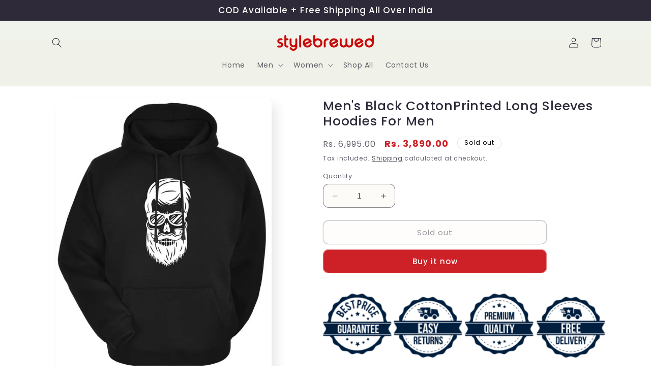

--- FILE ---
content_type: text/html; charset=utf-8
request_url: https://stylebrewed.com/products/mens-black-cottonprinted-long-sleeves-hoodies-for-men
body_size: 57920
content:
<!doctype html>
<html class="no-js" lang="en">
  <head>
<!-- Google Tag Manager -->
<script>(function(w,d,s,l,i){w[l]=w[l]||[];w[l].push({'gtm.start':
new Date().getTime(),event:'gtm.js'});var f=d.getElementsByTagName(s)[0],
j=d.createElement(s),dl=l!='dataLayer'?'&l='+l:'';j.async=true;j.src=
'https://www.googletagmanager.com/gtm.js?id='+i+dl;f.parentNode.insertBefore(j,f);
})(window,document,'script','dataLayer','GTM-TNBRPTZH');</script>
<!-- End Google Tag Manager -->

    
    <!-- Google tag (gtag.js) -->
<script async src="https://www.googletagmanager.com/gtag/js?id=AW-16533800052"></script>
<script>
  window.dataLayer = window.dataLayer || [];
  function gtag(){dataLayer.push(arguments);}
  gtag('js', new Date());

  gtag('config', 'AW-16533800052');
</script>



    
    <meta charset="utf-8">
    <meta http-equiv="X-UA-Compatible" content="IE=edge">
    <meta name="viewport" content="width=device-width,initial-scale=1">
    <meta name="theme-color" content="">
    <link rel="canonical" href="https://stylebrewed.com/products/mens-black-cottonprinted-long-sleeves-hoodies-for-men"><link rel="icon" type="image/png" href="//stylebrewed.com/cdn/shop/files/stylebrewed_logo_square_space_white_background.jpg?crop=center&height=32&v=1698014917&width=32"><link rel="preconnect" href="https://fonts.shopifycdn.com" crossorigin><title>
      Men&#39;s Black CottonPrinted Long Sleeves Hoodies For Men
 &ndash; Stylebrewed</title>

    
      <meta name="description" content="Cotton Hoodie ,Hoodie for men &amp;amp; women, Warm Hoodie, Unisex Hoodie, Full Sleeve Hoodie or sweatshirt with cap and kangaroo pocket, Perfect For winter wear, Wide range of Colour Option Available, wash in cold water separately. For over other product type Hoodies or tshirt in search Bar. Color: Black Fabric: Cotton Bl">
    

    

<meta property="og:site_name" content="Stylebrewed">
<meta property="og:url" content="https://stylebrewed.com/products/mens-black-cottonprinted-long-sleeves-hoodies-for-men">
<meta property="og:title" content="Men&#39;s Black CottonPrinted Long Sleeves Hoodies For Men">
<meta property="og:type" content="product">
<meta property="og:description" content="Cotton Hoodie ,Hoodie for men &amp;amp; women, Warm Hoodie, Unisex Hoodie, Full Sleeve Hoodie or sweatshirt with cap and kangaroo pocket, Perfect For winter wear, Wide range of Colour Option Available, wash in cold water separately. For over other product type Hoodies or tshirt in search Bar. Color: Black Fabric: Cotton Bl"><meta property="og:image" content="http://stylebrewed.com/cdn/shop/products/1608321874670_427_26_BLACK-originnm80prcnt.jpg?v=1747589502">
  <meta property="og:image:secure_url" content="https://stylebrewed.com/cdn/shop/products/1608321874670_427_26_BLACK-originnm80prcnt.jpg?v=1747589502">
  <meta property="og:image:width" content="832">
  <meta property="og:image:height" content="1080"><meta property="og:price:amount" content="3,890.00">
  <meta property="og:price:currency" content="INR"><meta name="twitter:card" content="summary_large_image">
<meta name="twitter:title" content="Men&#39;s Black CottonPrinted Long Sleeves Hoodies For Men">
<meta name="twitter:description" content="Cotton Hoodie ,Hoodie for men &amp;amp; women, Warm Hoodie, Unisex Hoodie, Full Sleeve Hoodie or sweatshirt with cap and kangaroo pocket, Perfect For winter wear, Wide range of Colour Option Available, wash in cold water separately. For over other product type Hoodies or tshirt in search Bar. Color: Black Fabric: Cotton Bl">


    <script src="//stylebrewed.com/cdn/shop/t/2/assets/constants.js?v=58251544750838685771697987663" defer="defer"></script>
    <script src="//stylebrewed.com/cdn/shop/t/2/assets/pubsub.js?v=158357773527763999511697987664" defer="defer"></script>
    <script src="//stylebrewed.com/cdn/shop/t/2/assets/global.js?v=54939145903281508041697987663" defer="defer"></script><script>window.performance && window.performance.mark && window.performance.mark('shopify.content_for_header.start');</script><meta id="shopify-digital-wallet" name="shopify-digital-wallet" content="/60124856456/digital_wallets/dialog">
<link rel="alternate" type="application/json+oembed" href="https://stylebrewed.com/products/mens-black-cottonprinted-long-sleeves-hoodies-for-men.oembed">
<script async="async" src="/checkouts/internal/preloads.js?locale=en-IN"></script>
<script id="shopify-features" type="application/json">{"accessToken":"5535c5d3673632247982a0cc3a8117e7","betas":["rich-media-storefront-analytics"],"domain":"stylebrewed.com","predictiveSearch":true,"shopId":60124856456,"locale":"en"}</script>
<script>var Shopify = Shopify || {};
Shopify.shop = "97d94b-2.myshopify.com";
Shopify.locale = "en";
Shopify.currency = {"active":"INR","rate":"1.0"};
Shopify.country = "IN";
Shopify.theme = {"name":"Sense","id":128146243720,"schema_name":"Sense","schema_version":"11.0.0","theme_store_id":1356,"role":"main"};
Shopify.theme.handle = "null";
Shopify.theme.style = {"id":null,"handle":null};
Shopify.cdnHost = "stylebrewed.com/cdn";
Shopify.routes = Shopify.routes || {};
Shopify.routes.root = "/";</script>
<script type="module">!function(o){(o.Shopify=o.Shopify||{}).modules=!0}(window);</script>
<script>!function(o){function n(){var o=[];function n(){o.push(Array.prototype.slice.apply(arguments))}return n.q=o,n}var t=o.Shopify=o.Shopify||{};t.loadFeatures=n(),t.autoloadFeatures=n()}(window);</script>
<script id="shop-js-analytics" type="application/json">{"pageType":"product"}</script>
<script defer="defer" async type="module" src="//stylebrewed.com/cdn/shopifycloud/shop-js/modules/v2/client.init-shop-cart-sync_BT-GjEfc.en.esm.js"></script>
<script defer="defer" async type="module" src="//stylebrewed.com/cdn/shopifycloud/shop-js/modules/v2/chunk.common_D58fp_Oc.esm.js"></script>
<script defer="defer" async type="module" src="//stylebrewed.com/cdn/shopifycloud/shop-js/modules/v2/chunk.modal_xMitdFEc.esm.js"></script>
<script type="module">
  await import("//stylebrewed.com/cdn/shopifycloud/shop-js/modules/v2/client.init-shop-cart-sync_BT-GjEfc.en.esm.js");
await import("//stylebrewed.com/cdn/shopifycloud/shop-js/modules/v2/chunk.common_D58fp_Oc.esm.js");
await import("//stylebrewed.com/cdn/shopifycloud/shop-js/modules/v2/chunk.modal_xMitdFEc.esm.js");

  window.Shopify.SignInWithShop?.initShopCartSync?.({"fedCMEnabled":true,"windoidEnabled":true});

</script>
<script>(function() {
  var isLoaded = false;
  function asyncLoad() {
    if (isLoaded) return;
    isLoaded = true;
    var urls = ["https:\/\/cdn.hextom.com\/js\/eventpromotionbar.js?shop=97d94b-2.myshopify.com","https:\/\/cdn.hextom.com\/js\/quickannouncementbar.js?shop=97d94b-2.myshopify.com"];
    for (var i = 0; i < urls.length; i++) {
      var s = document.createElement('script');
      s.type = 'text/javascript';
      s.async = true;
      s.src = urls[i];
      var x = document.getElementsByTagName('script')[0];
      x.parentNode.insertBefore(s, x);
    }
  };
  if(window.attachEvent) {
    window.attachEvent('onload', asyncLoad);
  } else {
    window.addEventListener('load', asyncLoad, false);
  }
})();</script>
<script id="__st">var __st={"a":60124856456,"offset":19800,"reqid":"f835f841-d3de-4312-82d4-953491eaed03-1769098838","pageurl":"stylebrewed.com\/products\/mens-black-cottonprinted-long-sleeves-hoodies-for-men","u":"af51ae21c7bc","p":"product","rtyp":"product","rid":7596053561480};</script>
<script>window.ShopifyPaypalV4VisibilityTracking = true;</script>
<script id="form-persister">!function(){'use strict';const t='contact',e='new_comment',n=[[t,t],['blogs',e],['comments',e],[t,'customer']],o='password',r='form_key',c=['recaptcha-v3-token','g-recaptcha-response','h-captcha-response',o],s=()=>{try{return window.sessionStorage}catch{return}},i='__shopify_v',u=t=>t.elements[r],a=function(){const t=[...n].map((([t,e])=>`form[action*='/${t}']:not([data-nocaptcha='true']) input[name='form_type'][value='${e}']`)).join(',');var e;return e=t,()=>e?[...document.querySelectorAll(e)].map((t=>t.form)):[]}();function m(t){const e=u(t);a().includes(t)&&(!e||!e.value)&&function(t){try{if(!s())return;!function(t){const e=s();if(!e)return;const n=u(t);if(!n)return;const o=n.value;o&&e.removeItem(o)}(t);const e=Array.from(Array(32),(()=>Math.random().toString(36)[2])).join('');!function(t,e){u(t)||t.append(Object.assign(document.createElement('input'),{type:'hidden',name:r})),t.elements[r].value=e}(t,e),function(t,e){const n=s();if(!n)return;const r=[...t.querySelectorAll(`input[type='${o}']`)].map((({name:t})=>t)),u=[...c,...r],a={};for(const[o,c]of new FormData(t).entries())u.includes(o)||(a[o]=c);n.setItem(e,JSON.stringify({[i]:1,action:t.action,data:a}))}(t,e)}catch(e){console.error('failed to persist form',e)}}(t)}const f=t=>{if('true'===t.dataset.persistBound)return;const e=function(t,e){const n=function(t){return'function'==typeof t.submit?t.submit:HTMLFormElement.prototype.submit}(t).bind(t);return function(){let t;return()=>{t||(t=!0,(()=>{try{e(),n()}catch(t){(t=>{console.error('form submit failed',t)})(t)}})(),setTimeout((()=>t=!1),250))}}()}(t,(()=>{m(t)}));!function(t,e){if('function'==typeof t.submit&&'function'==typeof e)try{t.submit=e}catch{}}(t,e),t.addEventListener('submit',(t=>{t.preventDefault(),e()})),t.dataset.persistBound='true'};!function(){function t(t){const e=(t=>{const e=t.target;return e instanceof HTMLFormElement?e:e&&e.form})(t);e&&m(e)}document.addEventListener('submit',t),document.addEventListener('DOMContentLoaded',(()=>{const e=a();for(const t of e)f(t);var n;n=document.body,new window.MutationObserver((t=>{for(const e of t)if('childList'===e.type&&e.addedNodes.length)for(const t of e.addedNodes)1===t.nodeType&&'FORM'===t.tagName&&a().includes(t)&&f(t)})).observe(n,{childList:!0,subtree:!0,attributes:!1}),document.removeEventListener('submit',t)}))}()}();</script>
<script integrity="sha256-4kQ18oKyAcykRKYeNunJcIwy7WH5gtpwJnB7kiuLZ1E=" data-source-attribution="shopify.loadfeatures" defer="defer" src="//stylebrewed.com/cdn/shopifycloud/storefront/assets/storefront/load_feature-a0a9edcb.js" crossorigin="anonymous"></script>
<script data-source-attribution="shopify.dynamic_checkout.dynamic.init">var Shopify=Shopify||{};Shopify.PaymentButton=Shopify.PaymentButton||{isStorefrontPortableWallets:!0,init:function(){window.Shopify.PaymentButton.init=function(){};var t=document.createElement("script");t.src="https://stylebrewed.com/cdn/shopifycloud/portable-wallets/latest/portable-wallets.en.js",t.type="module",document.head.appendChild(t)}};
</script>
<script data-source-attribution="shopify.dynamic_checkout.buyer_consent">
  function portableWalletsHideBuyerConsent(e){var t=document.getElementById("shopify-buyer-consent"),n=document.getElementById("shopify-subscription-policy-button");t&&n&&(t.classList.add("hidden"),t.setAttribute("aria-hidden","true"),n.removeEventListener("click",e))}function portableWalletsShowBuyerConsent(e){var t=document.getElementById("shopify-buyer-consent"),n=document.getElementById("shopify-subscription-policy-button");t&&n&&(t.classList.remove("hidden"),t.removeAttribute("aria-hidden"),n.addEventListener("click",e))}window.Shopify?.PaymentButton&&(window.Shopify.PaymentButton.hideBuyerConsent=portableWalletsHideBuyerConsent,window.Shopify.PaymentButton.showBuyerConsent=portableWalletsShowBuyerConsent);
</script>
<script>
  function portableWalletsCleanup(e){e&&e.src&&console.error("Failed to load portable wallets script "+e.src);var t=document.querySelectorAll("shopify-accelerated-checkout .shopify-payment-button__skeleton, shopify-accelerated-checkout-cart .wallet-cart-button__skeleton"),e=document.getElementById("shopify-buyer-consent");for(let e=0;e<t.length;e++)t[e].remove();e&&e.remove()}function portableWalletsNotLoadedAsModule(e){e instanceof ErrorEvent&&"string"==typeof e.message&&e.message.includes("import.meta")&&"string"==typeof e.filename&&e.filename.includes("portable-wallets")&&(window.removeEventListener("error",portableWalletsNotLoadedAsModule),window.Shopify.PaymentButton.failedToLoad=e,"loading"===document.readyState?document.addEventListener("DOMContentLoaded",window.Shopify.PaymentButton.init):window.Shopify.PaymentButton.init())}window.addEventListener("error",portableWalletsNotLoadedAsModule);
</script>

<script type="module" src="https://stylebrewed.com/cdn/shopifycloud/portable-wallets/latest/portable-wallets.en.js" onError="portableWalletsCleanup(this)" crossorigin="anonymous"></script>
<script nomodule>
  document.addEventListener("DOMContentLoaded", portableWalletsCleanup);
</script>

<link id="shopify-accelerated-checkout-styles" rel="stylesheet" media="screen" href="https://stylebrewed.com/cdn/shopifycloud/portable-wallets/latest/accelerated-checkout-backwards-compat.css" crossorigin="anonymous">
<style id="shopify-accelerated-checkout-cart">
        #shopify-buyer-consent {
  margin-top: 1em;
  display: inline-block;
  width: 100%;
}

#shopify-buyer-consent.hidden {
  display: none;
}

#shopify-subscription-policy-button {
  background: none;
  border: none;
  padding: 0;
  text-decoration: underline;
  font-size: inherit;
  cursor: pointer;
}

#shopify-subscription-policy-button::before {
  box-shadow: none;
}

      </style>
<script id="sections-script" data-sections="header" defer="defer" src="//stylebrewed.com/cdn/shop/t/2/compiled_assets/scripts.js?v=4799"></script>
<script>window.performance && window.performance.mark && window.performance.mark('shopify.content_for_header.end');</script>


    <style data-shopify>
      @font-face {
  font-family: Poppins;
  font-weight: 400;
  font-style: normal;
  font-display: swap;
  src: url("//stylebrewed.com/cdn/fonts/poppins/poppins_n4.0ba78fa5af9b0e1a374041b3ceaadf0a43b41362.woff2") format("woff2"),
       url("//stylebrewed.com/cdn/fonts/poppins/poppins_n4.214741a72ff2596839fc9760ee7a770386cf16ca.woff") format("woff");
}

      @font-face {
  font-family: Poppins;
  font-weight: 700;
  font-style: normal;
  font-display: swap;
  src: url("//stylebrewed.com/cdn/fonts/poppins/poppins_n7.56758dcf284489feb014a026f3727f2f20a54626.woff2") format("woff2"),
       url("//stylebrewed.com/cdn/fonts/poppins/poppins_n7.f34f55d9b3d3205d2cd6f64955ff4b36f0cfd8da.woff") format("woff");
}

      @font-face {
  font-family: Poppins;
  font-weight: 400;
  font-style: italic;
  font-display: swap;
  src: url("//stylebrewed.com/cdn/fonts/poppins/poppins_i4.846ad1e22474f856bd6b81ba4585a60799a9f5d2.woff2") format("woff2"),
       url("//stylebrewed.com/cdn/fonts/poppins/poppins_i4.56b43284e8b52fc64c1fd271f289a39e8477e9ec.woff") format("woff");
}

      @font-face {
  font-family: Poppins;
  font-weight: 700;
  font-style: italic;
  font-display: swap;
  src: url("//stylebrewed.com/cdn/fonts/poppins/poppins_i7.42fd71da11e9d101e1e6c7932199f925f9eea42d.woff2") format("woff2"),
       url("//stylebrewed.com/cdn/fonts/poppins/poppins_i7.ec8499dbd7616004e21155106d13837fff4cf556.woff") format("woff");
}

      @font-face {
  font-family: Poppins;
  font-weight: 500;
  font-style: normal;
  font-display: swap;
  src: url("//stylebrewed.com/cdn/fonts/poppins/poppins_n5.ad5b4b72b59a00358afc706450c864c3c8323842.woff2") format("woff2"),
       url("//stylebrewed.com/cdn/fonts/poppins/poppins_n5.33757fdf985af2d24b32fcd84c9a09224d4b2c39.woff") format("woff");
}


      
        :root,
        .color-background-1 {
          --color-background: 253,251,247;
        
          --gradient-background: linear-gradient(180deg, rgba(240, 244, 236, 1), rgba(241, 235, 226, 1) 100%);
        
        --color-foreground: 46,42,57;
        --color-shadow: 46,42,57;
        --color-button: 206,32,39;
        --color-button-text: 253,251,247;
        --color-secondary-button: 253,251,247;
        --color-secondary-button-text: 46,42,57;
        --color-link: 46,42,57;
        --color-badge-foreground: 46,42,57;
        --color-badge-background: 253,251,247;
        --color-badge-border: 46,42,57;
        --payment-terms-background-color: rgb(253 251 247);
      }
      
        
        .color-background-2 {
          --color-background: 237,255,167;
        
          --gradient-background: radial-gradient(rgba(255, 229, 229, 1), rgba(255, 224, 218, 1) 25%, rgba(215, 255, 137, 1) 100%);
        
        --color-foreground: 46,42,57;
        --color-shadow: 46,42,57;
        --color-button: 46,42,57;
        --color-button-text: 237,255,167;
        --color-secondary-button: 237,255,167;
        --color-secondary-button-text: 46,42,57;
        --color-link: 46,42,57;
        --color-badge-foreground: 46,42,57;
        --color-badge-background: 237,255,167;
        --color-badge-border: 46,42,57;
        --payment-terms-background-color: rgb(237 255 167);
      }
      
        
        .color-inverse {
          --color-background: 46,42,57;
        
          --gradient-background: #2e2a39;
        
        --color-foreground: 253,251,247;
        --color-shadow: 46,42,57;
        --color-button: 253,251,247;
        --color-button-text: 46,42,57;
        --color-secondary-button: 46,42,57;
        --color-secondary-button-text: 253,251,247;
        --color-link: 253,251,247;
        --color-badge-foreground: 253,251,247;
        --color-badge-background: 46,42,57;
        --color-badge-border: 253,251,247;
        --payment-terms-background-color: rgb(46 42 57);
      }
      
        
        .color-accent-1 {
          --color-background: 155,4,111;
        
          --gradient-background: #9b046f;
        
        --color-foreground: 253,251,247;
        --color-shadow: 46,42,57;
        --color-button: 253,251,247;
        --color-button-text: 155,4,111;
        --color-secondary-button: 155,4,111;
        --color-secondary-button-text: 253,251,247;
        --color-link: 253,251,247;
        --color-badge-foreground: 253,251,247;
        --color-badge-background: 155,4,111;
        --color-badge-border: 253,251,247;
        --payment-terms-background-color: rgb(155 4 111);
      }
      
        
        .color-accent-2 {
          --color-background: 94,54,83;
        
          --gradient-background: linear-gradient(320deg, rgba(134, 16, 106, 1), rgba(94, 54, 83, 1) 100%);
        
        --color-foreground: 253,251,247;
        --color-shadow: 46,42,57;
        --color-button: 253,251,247;
        --color-button-text: 94,54,83;
        --color-secondary-button: 94,54,83;
        --color-secondary-button-text: 253,251,247;
        --color-link: 253,251,247;
        --color-badge-foreground: 253,251,247;
        --color-badge-background: 94,54,83;
        --color-badge-border: 253,251,247;
        --payment-terms-background-color: rgb(94 54 83);
      }
      
        
        .color-scheme-e3a20436-0876-4700-9ff9-b0c96e2e3ef9 {
          --color-background: 255,255,255;
        
          --gradient-background: linear-gradient(180deg, rgba(240, 244, 236, 1), rgba(241, 235, 226, 1) 100%);
        
        --color-foreground: 46,42,57;
        --color-shadow: 46,42,57;
        --color-button: 155,4,111;
        --color-button-text: 253,251,247;
        --color-secondary-button: 255,255,255;
        --color-secondary-button-text: 46,42,57;
        --color-link: 46,42,57;
        --color-badge-foreground: 46,42,57;
        --color-badge-background: 255,255,255;
        --color-badge-border: 46,42,57;
        --payment-terms-background-color: rgb(255 255 255);
      }
      
        
        .color-scheme-106c41ba-191d-4843-9ece-af730e54f62a {
          --color-background: 255,255,255;
        
          --gradient-background: radial-gradient(rgba(255, 255, 255, 1), rgba(255, 255, 255, 1) 100%);
        
        --color-foreground: 0,0,0;
        --color-shadow: 46,42,57;
        --color-button: 206,32,39;
        --color-button-text: 253,251,247;
        --color-secondary-button: 255,255,255;
        --color-secondary-button-text: 46,42,57;
        --color-link: 46,42,57;
        --color-badge-foreground: 0,0,0;
        --color-badge-background: 255,255,255;
        --color-badge-border: 0,0,0;
        --payment-terms-background-color: rgb(255 255 255);
      }
      
        
        .color-scheme-0a7a1e37-718c-4e1b-a212-15f864d9be12 {
          --color-background: 255,255,255;
        
          --gradient-background: linear-gradient(134deg, rgba(255, 255, 255, 1), rgba(255, 255, 255, 1) 100%);
        
        --color-foreground: 255,255,255;
        --color-shadow: 255,255,255;
        --color-button: 255,255,255;
        --color-button-text: 0,0,0;
        --color-secondary-button: 255,255,255;
        --color-secondary-button-text: 255,255,255;
        --color-link: 255,255,255;
        --color-badge-foreground: 255,255,255;
        --color-badge-background: 255,255,255;
        --color-badge-border: 255,255,255;
        --payment-terms-background-color: rgb(255 255 255);
      }
      
        
        .color-scheme-fc7d043f-9d3e-462c-b2e4-072bf779a3aa {
          --color-background: 253,251,247;
        
          --gradient-background: radial-gradient(rgba(255, 255, 255, 1), rgba(255, 255, 255, 1) 100%);
        
        --color-foreground: 46,42,57;
        --color-shadow: 46,42,57;
        --color-button: 255,255,255;
        --color-button-text: 0,0,0;
        --color-secondary-button: 253,251,247;
        --color-secondary-button-text: 46,42,57;
        --color-link: 46,42,57;
        --color-badge-foreground: 46,42,57;
        --color-badge-background: 253,251,247;
        --color-badge-border: 46,42,57;
        --payment-terms-background-color: rgb(253 251 247);
      }
      
        
        .color-scheme-8725a4e3-d87c-4c02-87eb-63267873da79 {
          --color-background: 253,251,247;
        
          --gradient-background: linear-gradient(180deg, rgba(240, 244, 236, 1), rgba(241, 235, 226, 1) 100%);
        
        --color-foreground: 221,29,29;
        --color-shadow: 46,42,57;
        --color-button: 155,4,111;
        --color-button-text: 253,251,247;
        --color-secondary-button: 253,251,247;
        --color-secondary-button-text: 46,42,57;
        --color-link: 46,42,57;
        --color-badge-foreground: 221,29,29;
        --color-badge-background: 253,251,247;
        --color-badge-border: 221,29,29;
        --payment-terms-background-color: rgb(253 251 247);
      }
      

      body, .color-background-1, .color-background-2, .color-inverse, .color-accent-1, .color-accent-2, .color-scheme-e3a20436-0876-4700-9ff9-b0c96e2e3ef9, .color-scheme-106c41ba-191d-4843-9ece-af730e54f62a, .color-scheme-0a7a1e37-718c-4e1b-a212-15f864d9be12, .color-scheme-fc7d043f-9d3e-462c-b2e4-072bf779a3aa, .color-scheme-8725a4e3-d87c-4c02-87eb-63267873da79 {
        color: rgba(var(--color-foreground), 0.75);
        background-color: rgb(var(--color-background));
      }

      :root {
        --font-body-family: Poppins, sans-serif;
        --font-body-style: normal;
        --font-body-weight: 400;
        --font-body-weight-bold: 700;

        --font-heading-family: Poppins, sans-serif;
        --font-heading-style: normal;
        --font-heading-weight: 500;

        --font-body-scale: 1.0;
        --font-heading-scale: 1.3;

        --media-padding: px;
        --media-border-opacity: 0.1;
        --media-border-width: 0px;
        --media-radius: 12px;
        --media-shadow-opacity: 0.1;
        --media-shadow-horizontal-offset: 10px;
        --media-shadow-vertical-offset: 12px;
        --media-shadow-blur-radius: 20px;
        --media-shadow-visible: 1;

        --page-width: 120rem;
        --page-width-margin: 0rem;

        --product-card-image-padding: 0.0rem;
        --product-card-corner-radius: 1.2rem;
        --product-card-text-alignment: left;
        --product-card-border-width: 0.0rem;
        --product-card-border-opacity: 0.1;
        --product-card-shadow-opacity: 0.05;
        --product-card-shadow-visible: 1;
        --product-card-shadow-horizontal-offset: 1.0rem;
        --product-card-shadow-vertical-offset: 1.0rem;
        --product-card-shadow-blur-radius: 3.5rem;

        --collection-card-image-padding: 0.0rem;
        --collection-card-corner-radius: 1.2rem;
        --collection-card-text-alignment: center;
        --collection-card-border-width: 0.0rem;
        --collection-card-border-opacity: 0.1;
        --collection-card-shadow-opacity: 0.05;
        --collection-card-shadow-visible: 1;
        --collection-card-shadow-horizontal-offset: 1.0rem;
        --collection-card-shadow-vertical-offset: 1.0rem;
        --collection-card-shadow-blur-radius: 3.5rem;

        --blog-card-image-padding: 0.0rem;
        --blog-card-corner-radius: 1.2rem;
        --blog-card-text-alignment: center;
        --blog-card-border-width: 0.0rem;
        --blog-card-border-opacity: 0.1;
        --blog-card-shadow-opacity: 0.05;
        --blog-card-shadow-visible: 1;
        --blog-card-shadow-horizontal-offset: 1.0rem;
        --blog-card-shadow-vertical-offset: 1.0rem;
        --blog-card-shadow-blur-radius: 3.5rem;

        --badge-corner-radius: 2.0rem;

        --popup-border-width: 1px;
        --popup-border-opacity: 0.1;
        --popup-corner-radius: 22px;
        --popup-shadow-opacity: 0.1;
        --popup-shadow-horizontal-offset: 10px;
        --popup-shadow-vertical-offset: 12px;
        --popup-shadow-blur-radius: 20px;

        --drawer-border-width: 1px;
        --drawer-border-opacity: 0.1;
        --drawer-shadow-opacity: 0.0;
        --drawer-shadow-horizontal-offset: 0px;
        --drawer-shadow-vertical-offset: 4px;
        --drawer-shadow-blur-radius: 5px;

        --spacing-sections-desktop: 36px;
        --spacing-sections-mobile: 25px;

        --grid-desktop-vertical-spacing: 40px;
        --grid-desktop-horizontal-spacing: 40px;
        --grid-mobile-vertical-spacing: 20px;
        --grid-mobile-horizontal-spacing: 20px;

        --text-boxes-border-opacity: 0.1;
        --text-boxes-border-width: 0px;
        --text-boxes-radius: 24px;
        --text-boxes-shadow-opacity: 0.0;
        --text-boxes-shadow-visible: 0;
        --text-boxes-shadow-horizontal-offset: 10px;
        --text-boxes-shadow-vertical-offset: 12px;
        --text-boxes-shadow-blur-radius: 20px;

        --buttons-radius: 10px;
        --buttons-radius-outset: 11px;
        --buttons-border-width: 1px;
        --buttons-border-opacity: 0.55;
        --buttons-shadow-opacity: 0.0;
        --buttons-shadow-visible: 0;
        --buttons-shadow-horizontal-offset: 0px;
        --buttons-shadow-vertical-offset: 4px;
        --buttons-shadow-blur-radius: 5px;
        --buttons-border-offset: 0.3px;

        --inputs-radius: 10px;
        --inputs-border-width: 1px;
        --inputs-border-opacity: 0.55;
        --inputs-shadow-opacity: 0.0;
        --inputs-shadow-horizontal-offset: 0px;
        --inputs-margin-offset: 0px;
        --inputs-shadow-vertical-offset: 4px;
        --inputs-shadow-blur-radius: 5px;
        --inputs-radius-outset: 11px;

        --variant-pills-radius: 10px;
        --variant-pills-border-width: 0px;
        --variant-pills-border-opacity: 0.1;
        --variant-pills-shadow-opacity: 0.0;
        --variant-pills-shadow-horizontal-offset: 0px;
        --variant-pills-shadow-vertical-offset: 4px;
        --variant-pills-shadow-blur-radius: 5px;
      }

      *,
      *::before,
      *::after {
        box-sizing: inherit;
      }

      html {
        box-sizing: border-box;
        font-size: calc(var(--font-body-scale) * 62.5%);
        height: 100%;
      }

      body {
        display: grid;
        grid-template-rows: auto auto 1fr auto;
        grid-template-columns: 100%;
        min-height: 100%;
        margin: 0;
        font-size: 1.5rem;
        letter-spacing: 0.06rem;
        line-height: calc(1 + 0.8 / var(--font-body-scale));
        font-family: var(--font-body-family);
        font-style: var(--font-body-style);
        font-weight: var(--font-body-weight);
      }

      @media screen and (min-width: 750px) {
        body {
          font-size: 1.6rem;
        }
      }
    </style>

    <link href="//stylebrewed.com/cdn/shop/t/2/assets/base.css?v=5094147613828854021745579913" rel="stylesheet" type="text/css" media="all" />
<link rel="preload" as="font" href="//stylebrewed.com/cdn/fonts/poppins/poppins_n4.0ba78fa5af9b0e1a374041b3ceaadf0a43b41362.woff2" type="font/woff2" crossorigin><link rel="preload" as="font" href="//stylebrewed.com/cdn/fonts/poppins/poppins_n5.ad5b4b72b59a00358afc706450c864c3c8323842.woff2" type="font/woff2" crossorigin><link
        rel="stylesheet"
        href="//stylebrewed.com/cdn/shop/t/2/assets/component-predictive-search.css?v=118923337488134913561697987663"
        media="print"
        onload="this.media='all'"
      ><script>
      document.documentElement.className = document.documentElement.className.replace('no-js', 'js');
      if (Shopify.designMode) {
        document.documentElement.classList.add('shopify-design-mode');
      }
    </script>
  <!-- BEGIN app block: shopify://apps/judge-me-reviews/blocks/judgeme_core/61ccd3b1-a9f2-4160-9fe9-4fec8413e5d8 --><!-- Start of Judge.me Core -->






<link rel="dns-prefetch" href="https://cdnwidget.judge.me">
<link rel="dns-prefetch" href="https://cdn.judge.me">
<link rel="dns-prefetch" href="https://cdn1.judge.me">
<link rel="dns-prefetch" href="https://api.judge.me">

<script data-cfasync='false' class='jdgm-settings-script'>window.jdgmSettings={"pagination":5,"disable_web_reviews":false,"badge_no_review_text":"No reviews","badge_n_reviews_text":"{{ n }} review/reviews","badge_star_color":"#FFA41C","hide_badge_preview_if_no_reviews":true,"badge_hide_text":false,"enforce_center_preview_badge":false,"widget_title":"Customer Reviews","widget_open_form_text":"Write a review","widget_close_form_text":"Cancel review","widget_refresh_page_text":"Refresh page","widget_summary_text":"Based on {{ number_of_reviews }} review/reviews","widget_no_review_text":"Be the first to write a review","widget_name_field_text":"Display name","widget_verified_name_field_text":"Verified Name (public)","widget_name_placeholder_text":"Display name","widget_required_field_error_text":"This field is required.","widget_email_field_text":"Email address","widget_verified_email_field_text":"Verified Email (private, can not be edited)","widget_email_placeholder_text":"Your email address","widget_email_field_error_text":"Please enter a valid email address.","widget_rating_field_text":"Rating","widget_review_title_field_text":"Review Title","widget_review_title_placeholder_text":"Give your review a title","widget_review_body_field_text":"Review content","widget_review_body_placeholder_text":"Start writing here...","widget_pictures_field_text":"Picture/Video (optional)","widget_submit_review_text":"Submit Review","widget_submit_verified_review_text":"Submit Verified Review","widget_submit_success_msg_with_auto_publish":"Thank you! Please refresh the page in a few moments to see your review. You can remove or edit your review by logging into \u003ca href='https://judge.me/login' target='_blank' rel='nofollow noopener'\u003eJudge.me\u003c/a\u003e","widget_submit_success_msg_no_auto_publish":"Thank you! Your review will be published as soon as it is approved by the shop admin. You can remove or edit your review by logging into \u003ca href='https://judge.me/login' target='_blank' rel='nofollow noopener'\u003eJudge.me\u003c/a\u003e","widget_show_default_reviews_out_of_total_text":"Showing {{ n_reviews_shown }} out of {{ n_reviews }} reviews.","widget_show_all_link_text":"Show all","widget_show_less_link_text":"Show less","widget_author_said_text":"{{ reviewer_name }} said:","widget_days_text":"{{ n }} days ago","widget_weeks_text":"{{ n }} week/weeks ago","widget_months_text":"{{ n }} month/months ago","widget_years_text":"{{ n }} year/years ago","widget_yesterday_text":"Yesterday","widget_today_text":"Today","widget_replied_text":"\u003e\u003e {{ shop_name }} replied:","widget_read_more_text":"Read more","widget_reviewer_name_as_initial":"","widget_rating_filter_color":"#fbcd0a","widget_rating_filter_see_all_text":"See all reviews","widget_sorting_most_recent_text":"Most Recent","widget_sorting_highest_rating_text":"Highest Rating","widget_sorting_lowest_rating_text":"Lowest Rating","widget_sorting_with_pictures_text":"Only Pictures","widget_sorting_most_helpful_text":"Most Helpful","widget_open_question_form_text":"Ask a question","widget_reviews_subtab_text":"Reviews","widget_questions_subtab_text":"Questions","widget_question_label_text":"Question","widget_answer_label_text":"Answer","widget_question_placeholder_text":"Write your question here","widget_submit_question_text":"Submit Question","widget_question_submit_success_text":"Thank you for your question! We will notify you once it gets answered.","widget_star_color":"#FFA41C","verified_badge_text":"Verified","verified_badge_bg_color":"","verified_badge_text_color":"","verified_badge_placement":"left-of-reviewer-name","widget_review_max_height":"","widget_hide_border":false,"widget_social_share":false,"widget_thumb":false,"widget_review_location_show":false,"widget_location_format":"","all_reviews_include_out_of_store_products":true,"all_reviews_out_of_store_text":"(out of store)","all_reviews_pagination":100,"all_reviews_product_name_prefix_text":"about","enable_review_pictures":true,"enable_question_anwser":false,"widget_theme":"default","review_date_format":"mm/dd/yyyy","default_sort_method":"most-recent","widget_product_reviews_subtab_text":"Product Reviews","widget_shop_reviews_subtab_text":"Shop Reviews","widget_other_products_reviews_text":"Reviews for other products","widget_store_reviews_subtab_text":"Store reviews","widget_no_store_reviews_text":"This store hasn't received any reviews yet","widget_web_restriction_product_reviews_text":"This product hasn't received any reviews yet","widget_no_items_text":"No items found","widget_show_more_text":"Show more","widget_write_a_store_review_text":"Write a Store Review","widget_other_languages_heading":"Reviews in Other Languages","widget_translate_review_text":"Translate review to {{ language }}","widget_translating_review_text":"Translating...","widget_show_original_translation_text":"Show original ({{ language }})","widget_translate_review_failed_text":"Review couldn't be translated.","widget_translate_review_retry_text":"Retry","widget_translate_review_try_again_later_text":"Try again later","show_product_url_for_grouped_product":false,"widget_sorting_pictures_first_text":"Pictures First","show_pictures_on_all_rev_page_mobile":false,"show_pictures_on_all_rev_page_desktop":false,"floating_tab_hide_mobile_install_preference":false,"floating_tab_button_name":"★ Reviews","floating_tab_title":"Let customers speak for us","floating_tab_button_color":"","floating_tab_button_background_color":"","floating_tab_url":"","floating_tab_url_enabled":false,"floating_tab_tab_style":"text","all_reviews_text_badge_text":"Customers rate us {{ shop.metafields.judgeme.all_reviews_rating | round: 1 }}/5 based on {{ shop.metafields.judgeme.all_reviews_count }} reviews.","all_reviews_text_badge_text_branded_style":"{{ shop.metafields.judgeme.all_reviews_rating | round: 1 }} out of 5 stars based on {{ shop.metafields.judgeme.all_reviews_count }} reviews","is_all_reviews_text_badge_a_link":false,"show_stars_for_all_reviews_text_badge":false,"all_reviews_text_badge_url":"","all_reviews_text_style":"branded","all_reviews_text_color_style":"judgeme_brand_color","all_reviews_text_color":"#108474","all_reviews_text_show_jm_brand":true,"featured_carousel_show_header":true,"featured_carousel_title":"Let customers speak for us","testimonials_carousel_title":"Customers are saying","videos_carousel_title":"Real customer stories","cards_carousel_title":"Customers are saying","featured_carousel_count_text":"from {{ n }} reviews","featured_carousel_add_link_to_all_reviews_page":false,"featured_carousel_url":"","featured_carousel_show_images":true,"featured_carousel_autoslide_interval":4,"featured_carousel_arrows_on_the_sides":false,"featured_carousel_height":250,"featured_carousel_width":80,"featured_carousel_image_size":0,"featured_carousel_image_height":250,"featured_carousel_arrow_color":"#eeeeee","verified_count_badge_style":"branded","verified_count_badge_orientation":"horizontal","verified_count_badge_color_style":"judgeme_brand_color","verified_count_badge_color":"#108474","is_verified_count_badge_a_link":false,"verified_count_badge_url":"","verified_count_badge_show_jm_brand":true,"widget_rating_preset_default":5,"widget_first_sub_tab":"product-reviews","widget_show_histogram":true,"widget_histogram_use_custom_color":false,"widget_pagination_use_custom_color":false,"widget_star_use_custom_color":true,"widget_verified_badge_use_custom_color":false,"widget_write_review_use_custom_color":false,"picture_reminder_submit_button":"Upload Pictures","enable_review_videos":false,"mute_video_by_default":false,"widget_sorting_videos_first_text":"Videos First","widget_review_pending_text":"Pending","featured_carousel_items_for_large_screen":3,"social_share_options_order":"Facebook,Twitter","remove_microdata_snippet":true,"disable_json_ld":false,"enable_json_ld_products":false,"preview_badge_show_question_text":false,"preview_badge_no_question_text":"No questions","preview_badge_n_question_text":"{{ number_of_questions }} question/questions","qa_badge_show_icon":false,"qa_badge_position":"same-row","remove_judgeme_branding":false,"widget_add_search_bar":false,"widget_search_bar_placeholder":"Search","widget_sorting_verified_only_text":"Verified only","featured_carousel_theme":"default","featured_carousel_show_rating":true,"featured_carousel_show_title":true,"featured_carousel_show_body":true,"featured_carousel_show_date":false,"featured_carousel_show_reviewer":true,"featured_carousel_show_product":false,"featured_carousel_header_background_color":"#108474","featured_carousel_header_text_color":"#ffffff","featured_carousel_name_product_separator":"reviewed","featured_carousel_full_star_background":"#108474","featured_carousel_empty_star_background":"#dadada","featured_carousel_vertical_theme_background":"#f9fafb","featured_carousel_verified_badge_enable":true,"featured_carousel_verified_badge_color":"#108474","featured_carousel_border_style":"round","featured_carousel_review_line_length_limit":3,"featured_carousel_more_reviews_button_text":"Read more reviews","featured_carousel_view_product_button_text":"View product","all_reviews_page_load_reviews_on":"scroll","all_reviews_page_load_more_text":"Load More Reviews","disable_fb_tab_reviews":false,"enable_ajax_cdn_cache":false,"widget_advanced_speed_features":5,"widget_public_name_text":"displayed publicly like","default_reviewer_name":"John Smith","default_reviewer_name_has_non_latin":true,"widget_reviewer_anonymous":"Anonymous","medals_widget_title":"Judge.me Review Medals","medals_widget_background_color":"#f9fafb","medals_widget_position":"footer_all_pages","medals_widget_border_color":"#f9fafb","medals_widget_verified_text_position":"left","medals_widget_use_monochromatic_version":false,"medals_widget_elements_color":"#108474","show_reviewer_avatar":true,"widget_invalid_yt_video_url_error_text":"Not a YouTube video URL","widget_max_length_field_error_text":"Please enter no more than {0} characters.","widget_show_country_flag":false,"widget_show_collected_via_shop_app":true,"widget_verified_by_shop_badge_style":"light","widget_verified_by_shop_text":"Verified by Shop","widget_show_photo_gallery":false,"widget_load_with_code_splitting":true,"widget_ugc_install_preference":false,"widget_ugc_title":"Made by us, Shared by you","widget_ugc_subtitle":"Tag us to see your picture featured in our page","widget_ugc_arrows_color":"#ffffff","widget_ugc_primary_button_text":"Buy Now","widget_ugc_primary_button_background_color":"#108474","widget_ugc_primary_button_text_color":"#ffffff","widget_ugc_primary_button_border_width":"0","widget_ugc_primary_button_border_style":"none","widget_ugc_primary_button_border_color":"#108474","widget_ugc_primary_button_border_radius":"25","widget_ugc_secondary_button_text":"Load More","widget_ugc_secondary_button_background_color":"#ffffff","widget_ugc_secondary_button_text_color":"#108474","widget_ugc_secondary_button_border_width":"2","widget_ugc_secondary_button_border_style":"solid","widget_ugc_secondary_button_border_color":"#108474","widget_ugc_secondary_button_border_radius":"25","widget_ugc_reviews_button_text":"View Reviews","widget_ugc_reviews_button_background_color":"#ffffff","widget_ugc_reviews_button_text_color":"#108474","widget_ugc_reviews_button_border_width":"2","widget_ugc_reviews_button_border_style":"solid","widget_ugc_reviews_button_border_color":"#108474","widget_ugc_reviews_button_border_radius":"25","widget_ugc_reviews_button_link_to":"judgeme-reviews-page","widget_ugc_show_post_date":true,"widget_ugc_max_width":"800","widget_rating_metafield_value_type":true,"widget_primary_color":"#FFA41C","widget_enable_secondary_color":false,"widget_secondary_color":"#339999","widget_summary_average_rating_text":"{{ average_rating }} out of 5","widget_media_grid_title":"Customer photos \u0026 videos","widget_media_grid_see_more_text":"See more","widget_round_style":false,"widget_show_product_medals":true,"widget_verified_by_judgeme_text":"Verified by Judge.me","widget_show_store_medals":true,"widget_verified_by_judgeme_text_in_store_medals":"Verified by Judge.me","widget_media_field_exceed_quantity_message":"Sorry, we can only accept {{ max_media }} for one review.","widget_media_field_exceed_limit_message":"{{ file_name }} is too large, please select a {{ media_type }} less than {{ size_limit }}MB.","widget_review_submitted_text":"Review Submitted!","widget_question_submitted_text":"Question Submitted!","widget_close_form_text_question":"Cancel","widget_write_your_answer_here_text":"Write your answer here","widget_enabled_branded_link":true,"widget_show_collected_by_judgeme":true,"widget_reviewer_name_color":"","widget_write_review_text_color":"","widget_write_review_bg_color":"","widget_collected_by_judgeme_text":"collected by Judge.me","widget_pagination_type":"standard","widget_load_more_text":"Load More","widget_load_more_color":"#108474","widget_full_review_text":"Full Review","widget_read_more_reviews_text":"Read More Reviews","widget_read_questions_text":"Read Questions","widget_questions_and_answers_text":"Questions \u0026 Answers","widget_verified_by_text":"Verified by","widget_verified_text":"Verified","widget_number_of_reviews_text":"{{ number_of_reviews }} reviews","widget_back_button_text":"Back","widget_next_button_text":"Next","widget_custom_forms_filter_button":"Filters","custom_forms_style":"horizontal","widget_show_review_information":false,"how_reviews_are_collected":"How reviews are collected?","widget_show_review_keywords":false,"widget_gdpr_statement":"How we use your data: We'll only contact you about the review you left, and only if necessary. By submitting your review, you agree to Judge.me's \u003ca href='https://judge.me/terms' target='_blank' rel='nofollow noopener'\u003eterms\u003c/a\u003e, \u003ca href='https://judge.me/privacy' target='_blank' rel='nofollow noopener'\u003eprivacy\u003c/a\u003e and \u003ca href='https://judge.me/content-policy' target='_blank' rel='nofollow noopener'\u003econtent\u003c/a\u003e policies.","widget_multilingual_sorting_enabled":false,"widget_translate_review_content_enabled":false,"widget_translate_review_content_method":"manual","popup_widget_review_selection":"automatically_with_pictures","popup_widget_round_border_style":true,"popup_widget_show_title":true,"popup_widget_show_body":true,"popup_widget_show_reviewer":false,"popup_widget_show_product":true,"popup_widget_show_pictures":true,"popup_widget_use_review_picture":true,"popup_widget_show_on_home_page":true,"popup_widget_show_on_product_page":true,"popup_widget_show_on_collection_page":true,"popup_widget_show_on_cart_page":true,"popup_widget_position":"bottom_left","popup_widget_first_review_delay":5,"popup_widget_duration":5,"popup_widget_interval":5,"popup_widget_review_count":5,"popup_widget_hide_on_mobile":true,"review_snippet_widget_round_border_style":true,"review_snippet_widget_card_color":"#FFFFFF","review_snippet_widget_slider_arrows_background_color":"#FFFFFF","review_snippet_widget_slider_arrows_color":"#000000","review_snippet_widget_star_color":"#108474","show_product_variant":false,"all_reviews_product_variant_label_text":"Variant: ","widget_show_verified_branding":true,"widget_ai_summary_title":"Customers say","widget_ai_summary_disclaimer":"AI-powered review summary based on recent customer reviews","widget_show_ai_summary":false,"widget_show_ai_summary_bg":false,"widget_show_review_title_input":true,"redirect_reviewers_invited_via_email":"review_widget","request_store_review_after_product_review":false,"request_review_other_products_in_order":false,"review_form_color_scheme":"default","review_form_corner_style":"square","review_form_star_color":{},"review_form_text_color":"#333333","review_form_background_color":"#ffffff","review_form_field_background_color":"#fafafa","review_form_button_color":{},"review_form_button_text_color":"#ffffff","review_form_modal_overlay_color":"#000000","review_content_screen_title_text":"How would you rate this product?","review_content_introduction_text":"We would love it if you would share a bit about your experience.","store_review_form_title_text":"How would you rate this store?","store_review_form_introduction_text":"We would love it if you would share a bit about your experience.","show_review_guidance_text":true,"one_star_review_guidance_text":"Poor","five_star_review_guidance_text":"Great","customer_information_screen_title_text":"About you","customer_information_introduction_text":"Please tell us more about you.","custom_questions_screen_title_text":"Your experience in more detail","custom_questions_introduction_text":"Here are a few questions to help us understand more about your experience.","review_submitted_screen_title_text":"Thanks for your review!","review_submitted_screen_thank_you_text":"We are processing it and it will appear on the store soon.","review_submitted_screen_email_verification_text":"Please confirm your email by clicking the link we just sent you. This helps us keep reviews authentic.","review_submitted_request_store_review_text":"Would you like to share your experience of shopping with us?","review_submitted_review_other_products_text":"Would you like to review these products?","store_review_screen_title_text":"Would you like to share your experience of shopping with us?","store_review_introduction_text":"We value your feedback and use it to improve. Please share any thoughts or suggestions you have.","reviewer_media_screen_title_picture_text":"Share a picture","reviewer_media_introduction_picture_text":"Upload a photo to support your review.","reviewer_media_screen_title_video_text":"Share a video","reviewer_media_introduction_video_text":"Upload a video to support your review.","reviewer_media_screen_title_picture_or_video_text":"Share a picture or video","reviewer_media_introduction_picture_or_video_text":"Upload a photo or video to support your review.","reviewer_media_youtube_url_text":"Paste your Youtube URL here","advanced_settings_next_step_button_text":"Next","advanced_settings_close_review_button_text":"Close","modal_write_review_flow":false,"write_review_flow_required_text":"Required","write_review_flow_privacy_message_text":"We respect your privacy.","write_review_flow_anonymous_text":"Post review as anonymous","write_review_flow_visibility_text":"This won't be visible to other customers.","write_review_flow_multiple_selection_help_text":"Select as many as you like","write_review_flow_single_selection_help_text":"Select one option","write_review_flow_required_field_error_text":"This field is required","write_review_flow_invalid_email_error_text":"Please enter a valid email address","write_review_flow_max_length_error_text":"Max. {{ max_length }} characters.","write_review_flow_media_upload_text":"\u003cb\u003eClick to upload\u003c/b\u003e or drag and drop","write_review_flow_gdpr_statement":"We'll only contact you about your review if necessary. By submitting your review, you agree to our \u003ca href='https://judge.me/terms' target='_blank' rel='nofollow noopener'\u003eterms and conditions\u003c/a\u003e and \u003ca href='https://judge.me/privacy' target='_blank' rel='nofollow noopener'\u003eprivacy policy\u003c/a\u003e.","rating_only_reviews_enabled":false,"show_negative_reviews_help_screen":false,"new_review_flow_help_screen_rating_threshold":3,"negative_review_resolution_screen_title_text":"Tell us more","negative_review_resolution_text":"Your experience matters to us. If there were issues with your purchase, we're here to help. Feel free to reach out to us, we'd love the opportunity to make things right.","negative_review_resolution_button_text":"Contact us","negative_review_resolution_proceed_with_review_text":"Leave a review","negative_review_resolution_subject":"Issue with purchase from {{ shop_name }}.{{ order_name }}","preview_badge_collection_page_install_status":false,"widget_review_custom_css":"","preview_badge_custom_css":"","preview_badge_stars_count":"5-stars","featured_carousel_custom_css":"","floating_tab_custom_css":"","all_reviews_widget_custom_css":"","medals_widget_custom_css":"","verified_badge_custom_css":"","all_reviews_text_custom_css":"","transparency_badges_collected_via_store_invite":false,"transparency_badges_from_another_provider":false,"transparency_badges_collected_from_store_visitor":false,"transparency_badges_collected_by_verified_review_provider":false,"transparency_badges_earned_reward":false,"transparency_badges_collected_via_store_invite_text":"Review collected via store invitation","transparency_badges_from_another_provider_text":"Review collected from another provider","transparency_badges_collected_from_store_visitor_text":"Review collected from a store visitor","transparency_badges_written_in_google_text":"Review written in Google","transparency_badges_written_in_etsy_text":"Review written in Etsy","transparency_badges_written_in_shop_app_text":"Review written in Shop App","transparency_badges_earned_reward_text":"Review earned a reward for future purchase","product_review_widget_per_page":10,"widget_store_review_label_text":"Review about the store","checkout_comment_extension_title_on_product_page":"Customer Comments","checkout_comment_extension_num_latest_comment_show":5,"checkout_comment_extension_format":"name_and_timestamp","checkout_comment_customer_name":"last_initial","checkout_comment_comment_notification":true,"preview_badge_collection_page_install_preference":false,"preview_badge_home_page_install_preference":false,"preview_badge_product_page_install_preference":false,"review_widget_install_preference":"","review_carousel_install_preference":false,"floating_reviews_tab_install_preference":"none","verified_reviews_count_badge_install_preference":false,"all_reviews_text_install_preference":false,"review_widget_best_location":false,"judgeme_medals_install_preference":false,"review_widget_revamp_enabled":false,"review_widget_qna_enabled":false,"review_widget_header_theme":"minimal","review_widget_widget_title_enabled":true,"review_widget_header_text_size":"medium","review_widget_header_text_weight":"regular","review_widget_average_rating_style":"compact","review_widget_bar_chart_enabled":true,"review_widget_bar_chart_type":"numbers","review_widget_bar_chart_style":"standard","review_widget_expanded_media_gallery_enabled":false,"review_widget_reviews_section_theme":"standard","review_widget_image_style":"thumbnails","review_widget_review_image_ratio":"square","review_widget_stars_size":"medium","review_widget_verified_badge":"standard_text","review_widget_review_title_text_size":"medium","review_widget_review_text_size":"medium","review_widget_review_text_length":"medium","review_widget_number_of_columns_desktop":3,"review_widget_carousel_transition_speed":5,"review_widget_custom_questions_answers_display":"always","review_widget_button_text_color":"#FFFFFF","review_widget_text_color":"#000000","review_widget_lighter_text_color":"#7B7B7B","review_widget_corner_styling":"soft","review_widget_review_word_singular":"review","review_widget_review_word_plural":"reviews","review_widget_voting_label":"Helpful?","review_widget_shop_reply_label":"Reply from {{ shop_name }}:","review_widget_filters_title":"Filters","qna_widget_question_word_singular":"Question","qna_widget_question_word_plural":"Questions","qna_widget_answer_reply_label":"Answer from {{ answerer_name }}:","qna_content_screen_title_text":"Ask a question about this product","qna_widget_question_required_field_error_text":"Please enter your question.","qna_widget_flow_gdpr_statement":"We'll only contact you about your question if necessary. By submitting your question, you agree to our \u003ca href='https://judge.me/terms' target='_blank' rel='nofollow noopener'\u003eterms and conditions\u003c/a\u003e and \u003ca href='https://judge.me/privacy' target='_blank' rel='nofollow noopener'\u003eprivacy policy\u003c/a\u003e.","qna_widget_question_submitted_text":"Thanks for your question!","qna_widget_close_form_text_question":"Close","qna_widget_question_submit_success_text":"We’ll notify you by email when your question is answered.","all_reviews_widget_v2025_enabled":false,"all_reviews_widget_v2025_header_theme":"default","all_reviews_widget_v2025_widget_title_enabled":true,"all_reviews_widget_v2025_header_text_size":"medium","all_reviews_widget_v2025_header_text_weight":"regular","all_reviews_widget_v2025_average_rating_style":"compact","all_reviews_widget_v2025_bar_chart_enabled":true,"all_reviews_widget_v2025_bar_chart_type":"numbers","all_reviews_widget_v2025_bar_chart_style":"standard","all_reviews_widget_v2025_expanded_media_gallery_enabled":false,"all_reviews_widget_v2025_show_store_medals":true,"all_reviews_widget_v2025_show_photo_gallery":true,"all_reviews_widget_v2025_show_review_keywords":false,"all_reviews_widget_v2025_show_ai_summary":false,"all_reviews_widget_v2025_show_ai_summary_bg":false,"all_reviews_widget_v2025_add_search_bar":false,"all_reviews_widget_v2025_default_sort_method":"most-recent","all_reviews_widget_v2025_reviews_per_page":10,"all_reviews_widget_v2025_reviews_section_theme":"default","all_reviews_widget_v2025_image_style":"thumbnails","all_reviews_widget_v2025_review_image_ratio":"square","all_reviews_widget_v2025_stars_size":"medium","all_reviews_widget_v2025_verified_badge":"bold_badge","all_reviews_widget_v2025_review_title_text_size":"medium","all_reviews_widget_v2025_review_text_size":"medium","all_reviews_widget_v2025_review_text_length":"medium","all_reviews_widget_v2025_number_of_columns_desktop":3,"all_reviews_widget_v2025_carousel_transition_speed":5,"all_reviews_widget_v2025_custom_questions_answers_display":"always","all_reviews_widget_v2025_show_product_variant":false,"all_reviews_widget_v2025_show_reviewer_avatar":true,"all_reviews_widget_v2025_reviewer_name_as_initial":"","all_reviews_widget_v2025_review_location_show":false,"all_reviews_widget_v2025_location_format":"","all_reviews_widget_v2025_show_country_flag":false,"all_reviews_widget_v2025_verified_by_shop_badge_style":"light","all_reviews_widget_v2025_social_share":false,"all_reviews_widget_v2025_social_share_options_order":"Facebook,Twitter,LinkedIn,Pinterest","all_reviews_widget_v2025_pagination_type":"standard","all_reviews_widget_v2025_button_text_color":"#FFFFFF","all_reviews_widget_v2025_text_color":"#000000","all_reviews_widget_v2025_lighter_text_color":"#7B7B7B","all_reviews_widget_v2025_corner_styling":"soft","all_reviews_widget_v2025_title":"Customer reviews","all_reviews_widget_v2025_ai_summary_title":"Customers say about this store","all_reviews_widget_v2025_no_review_text":"Be the first to write a review","platform":"shopify","branding_url":"https://app.judge.me/reviews","branding_text":"Powered by Judge.me","locale":"en","reply_name":"Stylebrewed","widget_version":"3.0","footer":true,"autopublish":false,"review_dates":true,"enable_custom_form":false,"shop_locale":"en","enable_multi_locales_translations":false,"show_review_title_input":true,"review_verification_email_status":"always","can_be_branded":false,"reply_name_text":"Stylebrewed"};</script> <style class='jdgm-settings-style'>.jdgm-xx{left:0}:root{--jdgm-primary-color: #FFA41C;--jdgm-secondary-color: rgba(255,164,28,0.1);--jdgm-star-color: #FFA41C;--jdgm-write-review-text-color: white;--jdgm-write-review-bg-color: #FFA41C;--jdgm-paginate-color: #FFA41C;--jdgm-border-radius: 0;--jdgm-reviewer-name-color: #FFA41C}.jdgm-histogram__bar-content{background-color:#FFA41C}.jdgm-rev[data-verified-buyer=true] .jdgm-rev__icon.jdgm-rev__icon:after,.jdgm-rev__buyer-badge.jdgm-rev__buyer-badge{color:white;background-color:#FFA41C}.jdgm-review-widget--small .jdgm-gallery.jdgm-gallery .jdgm-gallery__thumbnail-link:nth-child(8) .jdgm-gallery__thumbnail-wrapper.jdgm-gallery__thumbnail-wrapper:before{content:"See more"}@media only screen and (min-width: 768px){.jdgm-gallery.jdgm-gallery .jdgm-gallery__thumbnail-link:nth-child(8) .jdgm-gallery__thumbnail-wrapper.jdgm-gallery__thumbnail-wrapper:before{content:"See more"}}.jdgm-preview-badge .jdgm-star.jdgm-star{color:#FFA41C}.jdgm-prev-badge[data-average-rating='0.00']{display:none !important}.jdgm-author-all-initials{display:none !important}.jdgm-author-last-initial{display:none !important}.jdgm-rev-widg__title{visibility:hidden}.jdgm-rev-widg__summary-text{visibility:hidden}.jdgm-prev-badge__text{visibility:hidden}.jdgm-rev__prod-link-prefix:before{content:'about'}.jdgm-rev__variant-label:before{content:'Variant: '}.jdgm-rev__out-of-store-text:before{content:'(out of store)'}@media only screen and (min-width: 768px){.jdgm-rev__pics .jdgm-rev_all-rev-page-picture-separator,.jdgm-rev__pics .jdgm-rev__product-picture{display:none}}@media only screen and (max-width: 768px){.jdgm-rev__pics .jdgm-rev_all-rev-page-picture-separator,.jdgm-rev__pics .jdgm-rev__product-picture{display:none}}.jdgm-preview-badge[data-template="product"]{display:none !important}.jdgm-preview-badge[data-template="collection"]{display:none !important}.jdgm-preview-badge[data-template="index"]{display:none !important}.jdgm-review-widget[data-from-snippet="true"]{display:none !important}.jdgm-verified-count-badget[data-from-snippet="true"]{display:none !important}.jdgm-carousel-wrapper[data-from-snippet="true"]{display:none !important}.jdgm-all-reviews-text[data-from-snippet="true"]{display:none !important}.jdgm-medals-section[data-from-snippet="true"]{display:none !important}.jdgm-ugc-media-wrapper[data-from-snippet="true"]{display:none !important}.jdgm-rev__transparency-badge[data-badge-type="review_collected_via_store_invitation"]{display:none !important}.jdgm-rev__transparency-badge[data-badge-type="review_collected_from_another_provider"]{display:none !important}.jdgm-rev__transparency-badge[data-badge-type="review_collected_from_store_visitor"]{display:none !important}.jdgm-rev__transparency-badge[data-badge-type="review_written_in_etsy"]{display:none !important}.jdgm-rev__transparency-badge[data-badge-type="review_written_in_google_business"]{display:none !important}.jdgm-rev__transparency-badge[data-badge-type="review_written_in_shop_app"]{display:none !important}.jdgm-rev__transparency-badge[data-badge-type="review_earned_for_future_purchase"]{display:none !important}.jdgm-review-snippet-widget .jdgm-rev-snippet-widget__cards-container .jdgm-rev-snippet-card{border-radius:8px;background:#fff}.jdgm-review-snippet-widget .jdgm-rev-snippet-widget__cards-container .jdgm-rev-snippet-card__rev-rating .jdgm-star{color:#108474}.jdgm-review-snippet-widget .jdgm-rev-snippet-widget__prev-btn,.jdgm-review-snippet-widget .jdgm-rev-snippet-widget__next-btn{border-radius:50%;background:#fff}.jdgm-review-snippet-widget .jdgm-rev-snippet-widget__prev-btn>svg,.jdgm-review-snippet-widget .jdgm-rev-snippet-widget__next-btn>svg{fill:#000}.jdgm-full-rev-modal.rev-snippet-widget .jm-mfp-container .jm-mfp-content,.jdgm-full-rev-modal.rev-snippet-widget .jm-mfp-container .jdgm-full-rev__icon,.jdgm-full-rev-modal.rev-snippet-widget .jm-mfp-container .jdgm-full-rev__pic-img,.jdgm-full-rev-modal.rev-snippet-widget .jm-mfp-container .jdgm-full-rev__reply{border-radius:8px}.jdgm-full-rev-modal.rev-snippet-widget .jm-mfp-container .jdgm-full-rev[data-verified-buyer="true"] .jdgm-full-rev__icon::after{border-radius:8px}.jdgm-full-rev-modal.rev-snippet-widget .jm-mfp-container .jdgm-full-rev .jdgm-rev__buyer-badge{border-radius:calc( 8px / 2 )}.jdgm-full-rev-modal.rev-snippet-widget .jm-mfp-container .jdgm-full-rev .jdgm-full-rev__replier::before{content:'Stylebrewed'}.jdgm-full-rev-modal.rev-snippet-widget .jm-mfp-container .jdgm-full-rev .jdgm-full-rev__product-button{border-radius:calc( 8px * 6 )}
</style> <style class='jdgm-settings-style'></style>

  
  
  
  <style class='jdgm-miracle-styles'>
  @-webkit-keyframes jdgm-spin{0%{-webkit-transform:rotate(0deg);-ms-transform:rotate(0deg);transform:rotate(0deg)}100%{-webkit-transform:rotate(359deg);-ms-transform:rotate(359deg);transform:rotate(359deg)}}@keyframes jdgm-spin{0%{-webkit-transform:rotate(0deg);-ms-transform:rotate(0deg);transform:rotate(0deg)}100%{-webkit-transform:rotate(359deg);-ms-transform:rotate(359deg);transform:rotate(359deg)}}@font-face{font-family:'JudgemeStar';src:url("[data-uri]") format("woff");font-weight:normal;font-style:normal}.jdgm-star{font-family:'JudgemeStar';display:inline !important;text-decoration:none !important;padding:0 4px 0 0 !important;margin:0 !important;font-weight:bold;opacity:1;-webkit-font-smoothing:antialiased;-moz-osx-font-smoothing:grayscale}.jdgm-star:hover{opacity:1}.jdgm-star:last-of-type{padding:0 !important}.jdgm-star.jdgm--on:before{content:"\e000"}.jdgm-star.jdgm--off:before{content:"\e001"}.jdgm-star.jdgm--half:before{content:"\e002"}.jdgm-widget *{margin:0;line-height:1.4;-webkit-box-sizing:border-box;-moz-box-sizing:border-box;box-sizing:border-box;-webkit-overflow-scrolling:touch}.jdgm-hidden{display:none !important;visibility:hidden !important}.jdgm-temp-hidden{display:none}.jdgm-spinner{width:40px;height:40px;margin:auto;border-radius:50%;border-top:2px solid #eee;border-right:2px solid #eee;border-bottom:2px solid #eee;border-left:2px solid #ccc;-webkit-animation:jdgm-spin 0.8s infinite linear;animation:jdgm-spin 0.8s infinite linear}.jdgm-prev-badge{display:block !important}

</style>


  
  
   


<script data-cfasync='false' class='jdgm-script'>
!function(e){window.jdgm=window.jdgm||{},jdgm.CDN_HOST="https://cdnwidget.judge.me/",jdgm.CDN_HOST_ALT="https://cdn2.judge.me/cdn/widget_frontend/",jdgm.API_HOST="https://api.judge.me/",jdgm.CDN_BASE_URL="https://cdn.shopify.com/extensions/019be61b-b52e-782f-af29-e135c7f2ba09/judgeme-extensions-310/assets/",
jdgm.docReady=function(d){(e.attachEvent?"complete"===e.readyState:"loading"!==e.readyState)?
setTimeout(d,0):e.addEventListener("DOMContentLoaded",d)},jdgm.loadCSS=function(d,t,o,a){
!o&&jdgm.loadCSS.requestedUrls.indexOf(d)>=0||(jdgm.loadCSS.requestedUrls.push(d),
(a=e.createElement("link")).rel="stylesheet",a.class="jdgm-stylesheet",a.media="nope!",
a.href=d,a.onload=function(){this.media="all",t&&setTimeout(t)},e.body.appendChild(a))},
jdgm.loadCSS.requestedUrls=[],jdgm.loadJS=function(e,d){var t=new XMLHttpRequest;
t.onreadystatechange=function(){4===t.readyState&&(Function(t.response)(),d&&d(t.response))},
t.open("GET",e),t.onerror=function(){if(e.indexOf(jdgm.CDN_HOST)===0&&jdgm.CDN_HOST_ALT!==jdgm.CDN_HOST){var f=e.replace(jdgm.CDN_HOST,jdgm.CDN_HOST_ALT);jdgm.loadJS(f,d)}},t.send()},jdgm.docReady((function(){(window.jdgmLoadCSS||e.querySelectorAll(
".jdgm-widget, .jdgm-all-reviews-page").length>0)&&(jdgmSettings.widget_load_with_code_splitting?
parseFloat(jdgmSettings.widget_version)>=3?jdgm.loadCSS(jdgm.CDN_HOST+"widget_v3/base.css"):
jdgm.loadCSS(jdgm.CDN_HOST+"widget/base.css"):jdgm.loadCSS(jdgm.CDN_HOST+"shopify_v2.css"),
jdgm.loadJS(jdgm.CDN_HOST+"loa"+"der.js"))}))}(document);
</script>
<noscript><link rel="stylesheet" type="text/css" media="all" href="https://cdnwidget.judge.me/shopify_v2.css"></noscript>

<!-- BEGIN app snippet: theme_fix_tags --><script>
  (function() {
    var jdgmThemeFixes = null;
    if (!jdgmThemeFixes) return;
    var thisThemeFix = jdgmThemeFixes[Shopify.theme.id];
    if (!thisThemeFix) return;

    if (thisThemeFix.html) {
      document.addEventListener("DOMContentLoaded", function() {
        var htmlDiv = document.createElement('div');
        htmlDiv.classList.add('jdgm-theme-fix-html');
        htmlDiv.innerHTML = thisThemeFix.html;
        document.body.append(htmlDiv);
      });
    };

    if (thisThemeFix.css) {
      var styleTag = document.createElement('style');
      styleTag.classList.add('jdgm-theme-fix-style');
      styleTag.innerHTML = thisThemeFix.css;
      document.head.append(styleTag);
    };

    if (thisThemeFix.js) {
      var scriptTag = document.createElement('script');
      scriptTag.classList.add('jdgm-theme-fix-script');
      scriptTag.innerHTML = thisThemeFix.js;
      document.head.append(scriptTag);
    };
  })();
</script>
<!-- END app snippet -->
<!-- End of Judge.me Core -->



<!-- END app block --><script src="https://cdn.shopify.com/extensions/019bc2d0-0f91-74d4-a43b-076b6407206d/quick-announcement-bar-prod-97/assets/quickannouncementbar.js" type="text/javascript" defer="defer"></script>
<script src="https://cdn.shopify.com/extensions/019be61b-b52e-782f-af29-e135c7f2ba09/judgeme-extensions-310/assets/loader.js" type="text/javascript" defer="defer"></script>
<link href="https://monorail-edge.shopifysvc.com" rel="dns-prefetch">
<script>(function(){if ("sendBeacon" in navigator && "performance" in window) {try {var session_token_from_headers = performance.getEntriesByType('navigation')[0].serverTiming.find(x => x.name == '_s').description;} catch {var session_token_from_headers = undefined;}var session_cookie_matches = document.cookie.match(/_shopify_s=([^;]*)/);var session_token_from_cookie = session_cookie_matches && session_cookie_matches.length === 2 ? session_cookie_matches[1] : "";var session_token = session_token_from_headers || session_token_from_cookie || "";function handle_abandonment_event(e) {var entries = performance.getEntries().filter(function(entry) {return /monorail-edge.shopifysvc.com/.test(entry.name);});if (!window.abandonment_tracked && entries.length === 0) {window.abandonment_tracked = true;var currentMs = Date.now();var navigation_start = performance.timing.navigationStart;var payload = {shop_id: 60124856456,url: window.location.href,navigation_start,duration: currentMs - navigation_start,session_token,page_type: "product"};window.navigator.sendBeacon("https://monorail-edge.shopifysvc.com/v1/produce", JSON.stringify({schema_id: "online_store_buyer_site_abandonment/1.1",payload: payload,metadata: {event_created_at_ms: currentMs,event_sent_at_ms: currentMs}}));}}window.addEventListener('pagehide', handle_abandonment_event);}}());</script>
<script id="web-pixels-manager-setup">(function e(e,d,r,n,o){if(void 0===o&&(o={}),!Boolean(null===(a=null===(i=window.Shopify)||void 0===i?void 0:i.analytics)||void 0===a?void 0:a.replayQueue)){var i,a;window.Shopify=window.Shopify||{};var t=window.Shopify;t.analytics=t.analytics||{};var s=t.analytics;s.replayQueue=[],s.publish=function(e,d,r){return s.replayQueue.push([e,d,r]),!0};try{self.performance.mark("wpm:start")}catch(e){}var l=function(){var e={modern:/Edge?\/(1{2}[4-9]|1[2-9]\d|[2-9]\d{2}|\d{4,})\.\d+(\.\d+|)|Firefox\/(1{2}[4-9]|1[2-9]\d|[2-9]\d{2}|\d{4,})\.\d+(\.\d+|)|Chrom(ium|e)\/(9{2}|\d{3,})\.\d+(\.\d+|)|(Maci|X1{2}).+ Version\/(15\.\d+|(1[6-9]|[2-9]\d|\d{3,})\.\d+)([,.]\d+|)( \(\w+\)|)( Mobile\/\w+|) Safari\/|Chrome.+OPR\/(9{2}|\d{3,})\.\d+\.\d+|(CPU[ +]OS|iPhone[ +]OS|CPU[ +]iPhone|CPU IPhone OS|CPU iPad OS)[ +]+(15[._]\d+|(1[6-9]|[2-9]\d|\d{3,})[._]\d+)([._]\d+|)|Android:?[ /-](13[3-9]|1[4-9]\d|[2-9]\d{2}|\d{4,})(\.\d+|)(\.\d+|)|Android.+Firefox\/(13[5-9]|1[4-9]\d|[2-9]\d{2}|\d{4,})\.\d+(\.\d+|)|Android.+Chrom(ium|e)\/(13[3-9]|1[4-9]\d|[2-9]\d{2}|\d{4,})\.\d+(\.\d+|)|SamsungBrowser\/([2-9]\d|\d{3,})\.\d+/,legacy:/Edge?\/(1[6-9]|[2-9]\d|\d{3,})\.\d+(\.\d+|)|Firefox\/(5[4-9]|[6-9]\d|\d{3,})\.\d+(\.\d+|)|Chrom(ium|e)\/(5[1-9]|[6-9]\d|\d{3,})\.\d+(\.\d+|)([\d.]+$|.*Safari\/(?![\d.]+ Edge\/[\d.]+$))|(Maci|X1{2}).+ Version\/(10\.\d+|(1[1-9]|[2-9]\d|\d{3,})\.\d+)([,.]\d+|)( \(\w+\)|)( Mobile\/\w+|) Safari\/|Chrome.+OPR\/(3[89]|[4-9]\d|\d{3,})\.\d+\.\d+|(CPU[ +]OS|iPhone[ +]OS|CPU[ +]iPhone|CPU IPhone OS|CPU iPad OS)[ +]+(10[._]\d+|(1[1-9]|[2-9]\d|\d{3,})[._]\d+)([._]\d+|)|Android:?[ /-](13[3-9]|1[4-9]\d|[2-9]\d{2}|\d{4,})(\.\d+|)(\.\d+|)|Mobile Safari.+OPR\/([89]\d|\d{3,})\.\d+\.\d+|Android.+Firefox\/(13[5-9]|1[4-9]\d|[2-9]\d{2}|\d{4,})\.\d+(\.\d+|)|Android.+Chrom(ium|e)\/(13[3-9]|1[4-9]\d|[2-9]\d{2}|\d{4,})\.\d+(\.\d+|)|Android.+(UC? ?Browser|UCWEB|U3)[ /]?(15\.([5-9]|\d{2,})|(1[6-9]|[2-9]\d|\d{3,})\.\d+)\.\d+|SamsungBrowser\/(5\.\d+|([6-9]|\d{2,})\.\d+)|Android.+MQ{2}Browser\/(14(\.(9|\d{2,})|)|(1[5-9]|[2-9]\d|\d{3,})(\.\d+|))(\.\d+|)|K[Aa][Ii]OS\/(3\.\d+|([4-9]|\d{2,})\.\d+)(\.\d+|)/},d=e.modern,r=e.legacy,n=navigator.userAgent;return n.match(d)?"modern":n.match(r)?"legacy":"unknown"}(),u="modern"===l?"modern":"legacy",c=(null!=n?n:{modern:"",legacy:""})[u],f=function(e){return[e.baseUrl,"/wpm","/b",e.hashVersion,"modern"===e.buildTarget?"m":"l",".js"].join("")}({baseUrl:d,hashVersion:r,buildTarget:u}),m=function(e){var d=e.version,r=e.bundleTarget,n=e.surface,o=e.pageUrl,i=e.monorailEndpoint;return{emit:function(e){var a=e.status,t=e.errorMsg,s=(new Date).getTime(),l=JSON.stringify({metadata:{event_sent_at_ms:s},events:[{schema_id:"web_pixels_manager_load/3.1",payload:{version:d,bundle_target:r,page_url:o,status:a,surface:n,error_msg:t},metadata:{event_created_at_ms:s}}]});if(!i)return console&&console.warn&&console.warn("[Web Pixels Manager] No Monorail endpoint provided, skipping logging."),!1;try{return self.navigator.sendBeacon.bind(self.navigator)(i,l)}catch(e){}var u=new XMLHttpRequest;try{return u.open("POST",i,!0),u.setRequestHeader("Content-Type","text/plain"),u.send(l),!0}catch(e){return console&&console.warn&&console.warn("[Web Pixels Manager] Got an unhandled error while logging to Monorail."),!1}}}}({version:r,bundleTarget:l,surface:e.surface,pageUrl:self.location.href,monorailEndpoint:e.monorailEndpoint});try{o.browserTarget=l,function(e){var d=e.src,r=e.async,n=void 0===r||r,o=e.onload,i=e.onerror,a=e.sri,t=e.scriptDataAttributes,s=void 0===t?{}:t,l=document.createElement("script"),u=document.querySelector("head"),c=document.querySelector("body");if(l.async=n,l.src=d,a&&(l.integrity=a,l.crossOrigin="anonymous"),s)for(var f in s)if(Object.prototype.hasOwnProperty.call(s,f))try{l.dataset[f]=s[f]}catch(e){}if(o&&l.addEventListener("load",o),i&&l.addEventListener("error",i),u)u.appendChild(l);else{if(!c)throw new Error("Did not find a head or body element to append the script");c.appendChild(l)}}({src:f,async:!0,onload:function(){if(!function(){var e,d;return Boolean(null===(d=null===(e=window.Shopify)||void 0===e?void 0:e.analytics)||void 0===d?void 0:d.initialized)}()){var d=window.webPixelsManager.init(e)||void 0;if(d){var r=window.Shopify.analytics;r.replayQueue.forEach((function(e){var r=e[0],n=e[1],o=e[2];d.publishCustomEvent(r,n,o)})),r.replayQueue=[],r.publish=d.publishCustomEvent,r.visitor=d.visitor,r.initialized=!0}}},onerror:function(){return m.emit({status:"failed",errorMsg:"".concat(f," has failed to load")})},sri:function(e){var d=/^sha384-[A-Za-z0-9+/=]+$/;return"string"==typeof e&&d.test(e)}(c)?c:"",scriptDataAttributes:o}),m.emit({status:"loading"})}catch(e){m.emit({status:"failed",errorMsg:(null==e?void 0:e.message)||"Unknown error"})}}})({shopId: 60124856456,storefrontBaseUrl: "https://stylebrewed.com",extensionsBaseUrl: "https://extensions.shopifycdn.com/cdn/shopifycloud/web-pixels-manager",monorailEndpoint: "https://monorail-edge.shopifysvc.com/unstable/produce_batch",surface: "storefront-renderer",enabledBetaFlags: ["2dca8a86"],webPixelsConfigList: [{"id":"873758856","configuration":"{\"webPixelName\":\"Judge.me\"}","eventPayloadVersion":"v1","runtimeContext":"STRICT","scriptVersion":"34ad157958823915625854214640f0bf","type":"APP","apiClientId":683015,"privacyPurposes":["ANALYTICS"],"dataSharingAdjustments":{"protectedCustomerApprovalScopes":["read_customer_email","read_customer_name","read_customer_personal_data","read_customer_phone"]}},{"id":"422248584","configuration":"{\"config\":\"{\\\"pixel_id\\\":\\\"G-8SRENXVK51\\\",\\\"gtag_events\\\":[{\\\"type\\\":\\\"purchase\\\",\\\"action_label\\\":\\\"G-8SRENXVK51\\\"},{\\\"type\\\":\\\"page_view\\\",\\\"action_label\\\":\\\"G-8SRENXVK51\\\"},{\\\"type\\\":\\\"view_item\\\",\\\"action_label\\\":\\\"G-8SRENXVK51\\\"},{\\\"type\\\":\\\"search\\\",\\\"action_label\\\":\\\"G-8SRENXVK51\\\"},{\\\"type\\\":\\\"add_to_cart\\\",\\\"action_label\\\":\\\"G-8SRENXVK51\\\"},{\\\"type\\\":\\\"begin_checkout\\\",\\\"action_label\\\":\\\"G-8SRENXVK51\\\"},{\\\"type\\\":\\\"add_payment_info\\\",\\\"action_label\\\":\\\"G-8SRENXVK51\\\"}],\\\"enable_monitoring_mode\\\":false}\"}","eventPayloadVersion":"v1","runtimeContext":"OPEN","scriptVersion":"b2a88bafab3e21179ed38636efcd8a93","type":"APP","apiClientId":1780363,"privacyPurposes":[],"dataSharingAdjustments":{"protectedCustomerApprovalScopes":["read_customer_address","read_customer_email","read_customer_name","read_customer_personal_data","read_customer_phone"]}},{"id":"195690632","configuration":"{\"pixel_id\":\"711474187648712\",\"pixel_type\":\"facebook_pixel\",\"metaapp_system_user_token\":\"-\"}","eventPayloadVersion":"v1","runtimeContext":"OPEN","scriptVersion":"ca16bc87fe92b6042fbaa3acc2fbdaa6","type":"APP","apiClientId":2329312,"privacyPurposes":["ANALYTICS","MARKETING","SALE_OF_DATA"],"dataSharingAdjustments":{"protectedCustomerApprovalScopes":["read_customer_address","read_customer_email","read_customer_name","read_customer_personal_data","read_customer_phone"]}},{"id":"shopify-app-pixel","configuration":"{}","eventPayloadVersion":"v1","runtimeContext":"STRICT","scriptVersion":"0450","apiClientId":"shopify-pixel","type":"APP","privacyPurposes":["ANALYTICS","MARKETING"]},{"id":"shopify-custom-pixel","eventPayloadVersion":"v1","runtimeContext":"LAX","scriptVersion":"0450","apiClientId":"shopify-pixel","type":"CUSTOM","privacyPurposes":["ANALYTICS","MARKETING"]}],isMerchantRequest: false,initData: {"shop":{"name":"Stylebrewed","paymentSettings":{"currencyCode":"INR"},"myshopifyDomain":"97d94b-2.myshopify.com","countryCode":"IN","storefrontUrl":"https:\/\/stylebrewed.com"},"customer":null,"cart":null,"checkout":null,"productVariants":[{"price":{"amount":3890.0,"currencyCode":"INR"},"product":{"title":"Men's Black CottonPrinted Long Sleeves Hoodies For Men","vendor":"Stylebrewed","id":"7596053561480","untranslatedTitle":"Men's Black CottonPrinted Long Sleeves Hoodies For Men","url":"\/products\/mens-black-cottonprinted-long-sleeves-hoodies-for-men","type":""},"id":"41381343723656","image":{"src":"\/\/stylebrewed.com\/cdn\/shop\/products\/1608321874670_427_26_BLACK-originnm80prcnt.jpg?v=1747589502"},"sku":"Variant-5490267","title":"Default Title","untranslatedTitle":"Default Title"}],"purchasingCompany":null},},"https://stylebrewed.com/cdn","fcfee988w5aeb613cpc8e4bc33m6693e112",{"modern":"","legacy":""},{"shopId":"60124856456","storefrontBaseUrl":"https:\/\/stylebrewed.com","extensionBaseUrl":"https:\/\/extensions.shopifycdn.com\/cdn\/shopifycloud\/web-pixels-manager","surface":"storefront-renderer","enabledBetaFlags":"[\"2dca8a86\"]","isMerchantRequest":"false","hashVersion":"fcfee988w5aeb613cpc8e4bc33m6693e112","publish":"custom","events":"[[\"page_viewed\",{}],[\"product_viewed\",{\"productVariant\":{\"price\":{\"amount\":3890.0,\"currencyCode\":\"INR\"},\"product\":{\"title\":\"Men's Black CottonPrinted Long Sleeves Hoodies For Men\",\"vendor\":\"Stylebrewed\",\"id\":\"7596053561480\",\"untranslatedTitle\":\"Men's Black CottonPrinted Long Sleeves Hoodies For Men\",\"url\":\"\/products\/mens-black-cottonprinted-long-sleeves-hoodies-for-men\",\"type\":\"\"},\"id\":\"41381343723656\",\"image\":{\"src\":\"\/\/stylebrewed.com\/cdn\/shop\/products\/1608321874670_427_26_BLACK-originnm80prcnt.jpg?v=1747589502\"},\"sku\":\"Variant-5490267\",\"title\":\"Default Title\",\"untranslatedTitle\":\"Default Title\"}}]]"});</script><script>
  window.ShopifyAnalytics = window.ShopifyAnalytics || {};
  window.ShopifyAnalytics.meta = window.ShopifyAnalytics.meta || {};
  window.ShopifyAnalytics.meta.currency = 'INR';
  var meta = {"product":{"id":7596053561480,"gid":"gid:\/\/shopify\/Product\/7596053561480","vendor":"Stylebrewed","type":"","handle":"mens-black-cottonprinted-long-sleeves-hoodies-for-men","variants":[{"id":41381343723656,"price":389000,"name":"Men's Black CottonPrinted Long Sleeves Hoodies For Men","public_title":null,"sku":"Variant-5490267"}],"remote":false},"page":{"pageType":"product","resourceType":"product","resourceId":7596053561480,"requestId":"f835f841-d3de-4312-82d4-953491eaed03-1769098838"}};
  for (var attr in meta) {
    window.ShopifyAnalytics.meta[attr] = meta[attr];
  }
</script>
<script class="analytics">
  (function () {
    var customDocumentWrite = function(content) {
      var jquery = null;

      if (window.jQuery) {
        jquery = window.jQuery;
      } else if (window.Checkout && window.Checkout.$) {
        jquery = window.Checkout.$;
      }

      if (jquery) {
        jquery('body').append(content);
      }
    };

    var hasLoggedConversion = function(token) {
      if (token) {
        return document.cookie.indexOf('loggedConversion=' + token) !== -1;
      }
      return false;
    }

    var setCookieIfConversion = function(token) {
      if (token) {
        var twoMonthsFromNow = new Date(Date.now());
        twoMonthsFromNow.setMonth(twoMonthsFromNow.getMonth() + 2);

        document.cookie = 'loggedConversion=' + token + '; expires=' + twoMonthsFromNow;
      }
    }

    var trekkie = window.ShopifyAnalytics.lib = window.trekkie = window.trekkie || [];
    if (trekkie.integrations) {
      return;
    }
    trekkie.methods = [
      'identify',
      'page',
      'ready',
      'track',
      'trackForm',
      'trackLink'
    ];
    trekkie.factory = function(method) {
      return function() {
        var args = Array.prototype.slice.call(arguments);
        args.unshift(method);
        trekkie.push(args);
        return trekkie;
      };
    };
    for (var i = 0; i < trekkie.methods.length; i++) {
      var key = trekkie.methods[i];
      trekkie[key] = trekkie.factory(key);
    }
    trekkie.load = function(config) {
      trekkie.config = config || {};
      trekkie.config.initialDocumentCookie = document.cookie;
      var first = document.getElementsByTagName('script')[0];
      var script = document.createElement('script');
      script.type = 'text/javascript';
      script.onerror = function(e) {
        var scriptFallback = document.createElement('script');
        scriptFallback.type = 'text/javascript';
        scriptFallback.onerror = function(error) {
                var Monorail = {
      produce: function produce(monorailDomain, schemaId, payload) {
        var currentMs = new Date().getTime();
        var event = {
          schema_id: schemaId,
          payload: payload,
          metadata: {
            event_created_at_ms: currentMs,
            event_sent_at_ms: currentMs
          }
        };
        return Monorail.sendRequest("https://" + monorailDomain + "/v1/produce", JSON.stringify(event));
      },
      sendRequest: function sendRequest(endpointUrl, payload) {
        // Try the sendBeacon API
        if (window && window.navigator && typeof window.navigator.sendBeacon === 'function' && typeof window.Blob === 'function' && !Monorail.isIos12()) {
          var blobData = new window.Blob([payload], {
            type: 'text/plain'
          });

          if (window.navigator.sendBeacon(endpointUrl, blobData)) {
            return true;
          } // sendBeacon was not successful

        } // XHR beacon

        var xhr = new XMLHttpRequest();

        try {
          xhr.open('POST', endpointUrl);
          xhr.setRequestHeader('Content-Type', 'text/plain');
          xhr.send(payload);
        } catch (e) {
          console.log(e);
        }

        return false;
      },
      isIos12: function isIos12() {
        return window.navigator.userAgent.lastIndexOf('iPhone; CPU iPhone OS 12_') !== -1 || window.navigator.userAgent.lastIndexOf('iPad; CPU OS 12_') !== -1;
      }
    };
    Monorail.produce('monorail-edge.shopifysvc.com',
      'trekkie_storefront_load_errors/1.1',
      {shop_id: 60124856456,
      theme_id: 128146243720,
      app_name: "storefront",
      context_url: window.location.href,
      source_url: "//stylebrewed.com/cdn/s/trekkie.storefront.1bbfab421998800ff09850b62e84b8915387986d.min.js"});

        };
        scriptFallback.async = true;
        scriptFallback.src = '//stylebrewed.com/cdn/s/trekkie.storefront.1bbfab421998800ff09850b62e84b8915387986d.min.js';
        first.parentNode.insertBefore(scriptFallback, first);
      };
      script.async = true;
      script.src = '//stylebrewed.com/cdn/s/trekkie.storefront.1bbfab421998800ff09850b62e84b8915387986d.min.js';
      first.parentNode.insertBefore(script, first);
    };
    trekkie.load(
      {"Trekkie":{"appName":"storefront","development":false,"defaultAttributes":{"shopId":60124856456,"isMerchantRequest":null,"themeId":128146243720,"themeCityHash":"3544371574438897457","contentLanguage":"en","currency":"INR","eventMetadataId":"14a2b3a1-adbb-4e8b-a0cc-0acb6f3dab81"},"isServerSideCookieWritingEnabled":true,"monorailRegion":"shop_domain","enabledBetaFlags":["65f19447"]},"Session Attribution":{},"S2S":{"facebookCapiEnabled":true,"source":"trekkie-storefront-renderer","apiClientId":580111}}
    );

    var loaded = false;
    trekkie.ready(function() {
      if (loaded) return;
      loaded = true;

      window.ShopifyAnalytics.lib = window.trekkie;

      var originalDocumentWrite = document.write;
      document.write = customDocumentWrite;
      try { window.ShopifyAnalytics.merchantGoogleAnalytics.call(this); } catch(error) {};
      document.write = originalDocumentWrite;

      window.ShopifyAnalytics.lib.page(null,{"pageType":"product","resourceType":"product","resourceId":7596053561480,"requestId":"f835f841-d3de-4312-82d4-953491eaed03-1769098838","shopifyEmitted":true});

      var match = window.location.pathname.match(/checkouts\/(.+)\/(thank_you|post_purchase)/)
      var token = match? match[1]: undefined;
      if (!hasLoggedConversion(token)) {
        setCookieIfConversion(token);
        window.ShopifyAnalytics.lib.track("Viewed Product",{"currency":"INR","variantId":41381343723656,"productId":7596053561480,"productGid":"gid:\/\/shopify\/Product\/7596053561480","name":"Men's Black CottonPrinted Long Sleeves Hoodies For Men","price":"3890.00","sku":"Variant-5490267","brand":"Stylebrewed","variant":null,"category":"","nonInteraction":true,"remote":false},undefined,undefined,{"shopifyEmitted":true});
      window.ShopifyAnalytics.lib.track("monorail:\/\/trekkie_storefront_viewed_product\/1.1",{"currency":"INR","variantId":41381343723656,"productId":7596053561480,"productGid":"gid:\/\/shopify\/Product\/7596053561480","name":"Men's Black CottonPrinted Long Sleeves Hoodies For Men","price":"3890.00","sku":"Variant-5490267","brand":"Stylebrewed","variant":null,"category":"","nonInteraction":true,"remote":false,"referer":"https:\/\/stylebrewed.com\/products\/mens-black-cottonprinted-long-sleeves-hoodies-for-men"});
      }
    });


        var eventsListenerScript = document.createElement('script');
        eventsListenerScript.async = true;
        eventsListenerScript.src = "//stylebrewed.com/cdn/shopifycloud/storefront/assets/shop_events_listener-3da45d37.js";
        document.getElementsByTagName('head')[0].appendChild(eventsListenerScript);

})();</script>
<script
  defer
  src="https://stylebrewed.com/cdn/shopifycloud/perf-kit/shopify-perf-kit-3.0.4.min.js"
  data-application="storefront-renderer"
  data-shop-id="60124856456"
  data-render-region="gcp-us-central1"
  data-page-type="product"
  data-theme-instance-id="128146243720"
  data-theme-name="Sense"
  data-theme-version="11.0.0"
  data-monorail-region="shop_domain"
  data-resource-timing-sampling-rate="10"
  data-shs="true"
  data-shs-beacon="true"
  data-shs-export-with-fetch="true"
  data-shs-logs-sample-rate="1"
  data-shs-beacon-endpoint="https://stylebrewed.com/api/collect"
></script>
</head>

  <body class="gradient animate--hover-default">

    <!-- Google Tag Manager (noscript) -->
<noscript><iframe src="https://www.googletagmanager.com/ns.html?id=GTM-TNBRPTZH"
height="0" width="0" style="display:none;visibility:hidden"></iframe></noscript>
<!-- End Google Tag Manager (noscript) -->
    <a class="skip-to-content-link button visually-hidden" href="#MainContent">
      Skip to content
    </a><!-- BEGIN sections: header-group -->
<div id="shopify-section-sections--15573770371208__announcement-bar" class="shopify-section shopify-section-group-header-group announcement-bar-section"><link href="//stylebrewed.com/cdn/shop/t/2/assets/component-slideshow.css?v=107725913939919748051697987663" rel="stylesheet" type="text/css" media="all" />
<link href="//stylebrewed.com/cdn/shop/t/2/assets/component-slider.css?v=114212096148022386971697987663" rel="stylesheet" type="text/css" media="all" />


<div
  class="utility-bar color-inverse gradient utility-bar--bottom-border"
  
>
  <div class="page-width utility-bar__grid"><div
        class="announcement-bar"
        role="region"
        aria-label="Announcement"
        
      ><p class="announcement-bar__message h5">
            <span>COD Available + Free Shipping All Over India</span></p></div><div class="localization-wrapper">
</div>
  </div>
</div>


</div><div id="shopify-section-sections--15573770371208__header" class="shopify-section shopify-section-group-header-group section-header"><link rel="stylesheet" href="//stylebrewed.com/cdn/shop/t/2/assets/component-list-menu.css?v=151968516119678728991697987662" media="print" onload="this.media='all'">
<link rel="stylesheet" href="//stylebrewed.com/cdn/shop/t/2/assets/component-search.css?v=130382253973794904871697987663" media="print" onload="this.media='all'">
<link rel="stylesheet" href="//stylebrewed.com/cdn/shop/t/2/assets/component-menu-drawer.css?v=31331429079022630271697987663" media="print" onload="this.media='all'">
<link rel="stylesheet" href="//stylebrewed.com/cdn/shop/t/2/assets/component-cart-notification.css?v=54116361853792938221697987662" media="print" onload="this.media='all'">
<link rel="stylesheet" href="//stylebrewed.com/cdn/shop/t/2/assets/component-cart-items.css?v=63185545252468242311697987662" media="print" onload="this.media='all'"><link rel="stylesheet" href="//stylebrewed.com/cdn/shop/t/2/assets/component-price.css?v=70172745017360139101697987663" media="print" onload="this.media='all'">
  <link rel="stylesheet" href="//stylebrewed.com/cdn/shop/t/2/assets/component-loading-overlay.css?v=58800470094666109841697987662" media="print" onload="this.media='all'"><noscript><link href="//stylebrewed.com/cdn/shop/t/2/assets/component-list-menu.css?v=151968516119678728991697987662" rel="stylesheet" type="text/css" media="all" /></noscript>
<noscript><link href="//stylebrewed.com/cdn/shop/t/2/assets/component-search.css?v=130382253973794904871697987663" rel="stylesheet" type="text/css" media="all" /></noscript>
<noscript><link href="//stylebrewed.com/cdn/shop/t/2/assets/component-menu-drawer.css?v=31331429079022630271697987663" rel="stylesheet" type="text/css" media="all" /></noscript>
<noscript><link href="//stylebrewed.com/cdn/shop/t/2/assets/component-cart-notification.css?v=54116361853792938221697987662" rel="stylesheet" type="text/css" media="all" /></noscript>
<noscript><link href="//stylebrewed.com/cdn/shop/t/2/assets/component-cart-items.css?v=63185545252468242311697987662" rel="stylesheet" type="text/css" media="all" /></noscript>

<style>
  header-drawer {
    justify-self: start;
    margin-left: -1.2rem;
  }@media screen and (min-width: 990px) {
      header-drawer {
        display: none;
      }
    }.menu-drawer-container {
    display: flex;
  }

  .list-menu {
    list-style: none;
    padding: 0;
    margin: 0;
  }

  .list-menu--inline {
    display: inline-flex;
    flex-wrap: wrap;
  }

  summary.list-menu__item {
    padding-right: 2.7rem;
  }

  .list-menu__item {
    display: flex;
    align-items: center;
    line-height: calc(1 + 0.3 / var(--font-body-scale));
  }

  .list-menu__item--link {
    text-decoration: none;
    padding-bottom: 1rem;
    padding-top: 1rem;
    line-height: calc(1 + 0.8 / var(--font-body-scale));
  }

  @media screen and (min-width: 750px) {
    .list-menu__item--link {
      padding-bottom: 0.5rem;
      padding-top: 0.5rem;
    }
  }
</style><style data-shopify>.header {
    padding: 10px 3rem 10px 3rem;
  }

  .section-header {
    position: sticky; /* This is for fixing a Safari z-index issue. PR #2147 */
    margin-bottom: 0px;
  }

  @media screen and (min-width: 750px) {
    .section-header {
      margin-bottom: 0px;
    }
  }

  @media screen and (min-width: 990px) {
    .header {
      padding-top: 20px;
      padding-bottom: 20px;
    }
  }</style><script src="//stylebrewed.com/cdn/shop/t/2/assets/details-disclosure.js?v=13653116266235556501697987663" defer="defer"></script>
<script src="//stylebrewed.com/cdn/shop/t/2/assets/details-modal.js?v=25581673532751508451697987663" defer="defer"></script>
<script src="//stylebrewed.com/cdn/shop/t/2/assets/cart-notification.js?v=133508293167896966491697987662" defer="defer"></script>
<script src="//stylebrewed.com/cdn/shop/t/2/assets/search-form.js?v=133129549252120666541697987664" defer="defer"></script><svg xmlns="http://www.w3.org/2000/svg" class="hidden">
  <symbol id="icon-search" viewbox="0 0 18 19" fill="none">
    <path fill-rule="evenodd" clip-rule="evenodd" d="M11.03 11.68A5.784 5.784 0 112.85 3.5a5.784 5.784 0 018.18 8.18zm.26 1.12a6.78 6.78 0 11.72-.7l5.4 5.4a.5.5 0 11-.71.7l-5.41-5.4z" fill="currentColor"/>
  </symbol>

  <symbol id="icon-reset" class="icon icon-close"  fill="none" viewBox="0 0 18 18" stroke="currentColor">
    <circle r="8.5" cy="9" cx="9" stroke-opacity="0.2"/>
    <path d="M6.82972 6.82915L1.17193 1.17097" stroke-linecap="round" stroke-linejoin="round" transform="translate(5 5)"/>
    <path d="M1.22896 6.88502L6.77288 1.11523" stroke-linecap="round" stroke-linejoin="round" transform="translate(5 5)"/>
  </symbol>

  <symbol id="icon-close" class="icon icon-close" fill="none" viewBox="0 0 18 17">
    <path d="M.865 15.978a.5.5 0 00.707.707l7.433-7.431 7.579 7.282a.501.501 0 00.846-.37.5.5 0 00-.153-.351L9.712 8.546l7.417-7.416a.5.5 0 10-.707-.708L8.991 7.853 1.413.573a.5.5 0 10-.693.72l7.563 7.268-7.418 7.417z" fill="currentColor">
  </symbol>
</svg><div class="header-wrapper color-background-1 gradient header-wrapper--border-bottom"><header class="header header--top-center header--mobile-center page-width header--has-menu header--has-account">

<header-drawer data-breakpoint="tablet">
  <details id="Details-menu-drawer-container" class="menu-drawer-container">
    <summary
      class="header__icon header__icon--menu header__icon--summary link focus-inset"
      aria-label="Menu"
    >
      <span>
        <svg
  xmlns="http://www.w3.org/2000/svg"
  aria-hidden="true"
  focusable="false"
  class="icon icon-hamburger"
  fill="none"
  viewBox="0 0 18 16"
>
  <path d="M1 .5a.5.5 0 100 1h15.71a.5.5 0 000-1H1zM.5 8a.5.5 0 01.5-.5h15.71a.5.5 0 010 1H1A.5.5 0 01.5 8zm0 7a.5.5 0 01.5-.5h15.71a.5.5 0 010 1H1a.5.5 0 01-.5-.5z" fill="currentColor">
</svg>

        <svg
  xmlns="http://www.w3.org/2000/svg"
  aria-hidden="true"
  focusable="false"
  class="icon icon-close"
  fill="none"
  viewBox="0 0 18 17"
>
  <path d="M.865 15.978a.5.5 0 00.707.707l7.433-7.431 7.579 7.282a.501.501 0 00.846-.37.5.5 0 00-.153-.351L9.712 8.546l7.417-7.416a.5.5 0 10-.707-.708L8.991 7.853 1.413.573a.5.5 0 10-.693.72l7.563 7.268-7.418 7.417z" fill="currentColor">
</svg>

      </span>
    </summary>
    <div id="menu-drawer" class="gradient menu-drawer motion-reduce color-scheme-106c41ba-191d-4843-9ece-af730e54f62a">
      <div class="menu-drawer__inner-container">
        <div class="menu-drawer__navigation-container">
          <nav class="menu-drawer__navigation">
            <ul class="menu-drawer__menu has-submenu list-menu" role="list"><li><a
                      id="HeaderDrawer-home"
                      href="/"
                      class="menu-drawer__menu-item list-menu__item link link--text focus-inset"
                      
                    >
                      Home
                    </a></li><li><details id="Details-menu-drawer-menu-item-2">
                      <summary
                        id="HeaderDrawer-men"
                        class="menu-drawer__menu-item list-menu__item link link--text focus-inset"
                      >
                        Men
                        <svg
  viewBox="0 0 14 10"
  fill="none"
  aria-hidden="true"
  focusable="false"
  class="icon icon-arrow"
  xmlns="http://www.w3.org/2000/svg"
>
  <path fill-rule="evenodd" clip-rule="evenodd" d="M8.537.808a.5.5 0 01.817-.162l4 4a.5.5 0 010 .708l-4 4a.5.5 0 11-.708-.708L11.793 5.5H1a.5.5 0 010-1h10.793L8.646 1.354a.5.5 0 01-.109-.546z" fill="currentColor">
</svg>

                        <svg aria-hidden="true" focusable="false" class="icon icon-caret" viewBox="0 0 10 6">
  <path fill-rule="evenodd" clip-rule="evenodd" d="M9.354.646a.5.5 0 00-.708 0L5 4.293 1.354.646a.5.5 0 00-.708.708l4 4a.5.5 0 00.708 0l4-4a.5.5 0 000-.708z" fill="currentColor">
</svg>

                      </summary>
                      <div
                        id="link-men"
                        class="menu-drawer__submenu has-submenu gradient motion-reduce"
                        tabindex="-1"
                      >
                        <div class="menu-drawer__inner-submenu">
                          <button class="menu-drawer__close-button link link--text focus-inset" aria-expanded="true">
                            <svg
  viewBox="0 0 14 10"
  fill="none"
  aria-hidden="true"
  focusable="false"
  class="icon icon-arrow"
  xmlns="http://www.w3.org/2000/svg"
>
  <path fill-rule="evenodd" clip-rule="evenodd" d="M8.537.808a.5.5 0 01.817-.162l4 4a.5.5 0 010 .708l-4 4a.5.5 0 11-.708-.708L11.793 5.5H1a.5.5 0 010-1h10.793L8.646 1.354a.5.5 0 01-.109-.546z" fill="currentColor">
</svg>

                            Men
                          </button>
                          <ul class="menu-drawer__menu list-menu" role="list" tabindex="-1"><li><a
                                    id="HeaderDrawer-men-mens-watch"
                                    href="/collections/mens-watch"
                                    class="menu-drawer__menu-item link link--text list-menu__item focus-inset"
                                    
                                  >
                                    Men&#39;s Watch
                                  </a></li><li><a
                                    id="HeaderDrawer-men-shoes"
                                    href="/collections/shoes"
                                    class="menu-drawer__menu-item link link--text list-menu__item focus-inset"
                                    
                                  >
                                    Shoes
                                  </a></li><li><a
                                    id="HeaderDrawer-men-sunglass"
                                    href="/collections/sunglass"
                                    class="menu-drawer__menu-item link link--text list-menu__item focus-inset"
                                    
                                  >
                                    Sunglass
                                  </a></li><li><a
                                    id="HeaderDrawer-men-waist-belts"
                                    href="/collections/waist-belts"
                                    class="menu-drawer__menu-item link link--text list-menu__item focus-inset"
                                    
                                  >
                                    Waist Belts
                                  </a></li><li><a
                                    id="HeaderDrawer-men-wallets"
                                    href="/collections/wallets"
                                    class="menu-drawer__menu-item link link--text list-menu__item focus-inset"
                                    
                                  >
                                    Wallets
                                  </a></li></ul>
                        </div>
                      </div>
                    </details></li><li><details id="Details-menu-drawer-menu-item-3">
                      <summary
                        id="HeaderDrawer-women"
                        class="menu-drawer__menu-item list-menu__item link link--text focus-inset"
                      >
                        Women
                        <svg
  viewBox="0 0 14 10"
  fill="none"
  aria-hidden="true"
  focusable="false"
  class="icon icon-arrow"
  xmlns="http://www.w3.org/2000/svg"
>
  <path fill-rule="evenodd" clip-rule="evenodd" d="M8.537.808a.5.5 0 01.817-.162l4 4a.5.5 0 010 .708l-4 4a.5.5 0 11-.708-.708L11.793 5.5H1a.5.5 0 010-1h10.793L8.646 1.354a.5.5 0 01-.109-.546z" fill="currentColor">
</svg>

                        <svg aria-hidden="true" focusable="false" class="icon icon-caret" viewBox="0 0 10 6">
  <path fill-rule="evenodd" clip-rule="evenodd" d="M9.354.646a.5.5 0 00-.708 0L5 4.293 1.354.646a.5.5 0 00-.708.708l4 4a.5.5 0 00.708 0l4-4a.5.5 0 000-.708z" fill="currentColor">
</svg>

                      </summary>
                      <div
                        id="link-women"
                        class="menu-drawer__submenu has-submenu gradient motion-reduce"
                        tabindex="-1"
                      >
                        <div class="menu-drawer__inner-submenu">
                          <button class="menu-drawer__close-button link link--text focus-inset" aria-expanded="true">
                            <svg
  viewBox="0 0 14 10"
  fill="none"
  aria-hidden="true"
  focusable="false"
  class="icon icon-arrow"
  xmlns="http://www.w3.org/2000/svg"
>
  <path fill-rule="evenodd" clip-rule="evenodd" d="M8.537.808a.5.5 0 01.817-.162l4 4a.5.5 0 010 .708l-4 4a.5.5 0 11-.708-.708L11.793 5.5H1a.5.5 0 010-1h10.793L8.646 1.354a.5.5 0 01-.109-.546z" fill="currentColor">
</svg>

                            Women
                          </button>
                          <ul class="menu-drawer__menu list-menu" role="list" tabindex="-1"><li><a
                                    id="HeaderDrawer-women-bags-clutches"
                                    href="/collections/bags-clutches"
                                    class="menu-drawer__menu-item link link--text list-menu__item focus-inset"
                                    
                                  >
                                    Bags &amp; Clutches
                                  </a></li><li><a
                                    id="HeaderDrawer-women-shoes"
                                    href="/collections/shoes"
                                    class="menu-drawer__menu-item link link--text list-menu__item focus-inset"
                                    
                                  >
                                    Shoes
                                  </a></li><li><a
                                    id="HeaderDrawer-women-sunglass"
                                    href="/collections/sunglass"
                                    class="menu-drawer__menu-item link link--text list-menu__item focus-inset"
                                    
                                  >
                                    Sunglass
                                  </a></li><li><a
                                    id="HeaderDrawer-women-womens-watch"
                                    href="/collections/womens-watch"
                                    class="menu-drawer__menu-item link link--text list-menu__item focus-inset"
                                    
                                  >
                                    Women&#39;s Watch
                                  </a></li><li><a
                                    id="HeaderDrawer-women-waist-belts"
                                    href="/collections/waist-belts"
                                    class="menu-drawer__menu-item link link--text list-menu__item focus-inset"
                                    
                                  >
                                    Waist Belts
                                  </a></li></ul>
                        </div>
                      </div>
                    </details></li><li><a
                      id="HeaderDrawer-shop-all"
                      href="/collections/shop-all"
                      class="menu-drawer__menu-item list-menu__item link link--text focus-inset"
                      
                    >
                      Shop All
                    </a></li><li><a
                      id="HeaderDrawer-contact-us"
                      href="/pages/contact"
                      class="menu-drawer__menu-item list-menu__item link link--text focus-inset"
                      
                    >
                      Contact Us
                    </a></li></ul>
          </nav>
          <div class="menu-drawer__utility-links"><a
                href="/account/login"
                class="menu-drawer__account link focus-inset h5 medium-hide large-up-hide"
              >
                <svg
  xmlns="http://www.w3.org/2000/svg"
  aria-hidden="true"
  focusable="false"
  class="icon icon-account"
  fill="none"
  viewBox="0 0 18 19"
>
  <path fill-rule="evenodd" clip-rule="evenodd" d="M6 4.5a3 3 0 116 0 3 3 0 01-6 0zm3-4a4 4 0 100 8 4 4 0 000-8zm5.58 12.15c1.12.82 1.83 2.24 1.91 4.85H1.51c.08-2.6.79-4.03 1.9-4.85C4.66 11.75 6.5 11.5 9 11.5s4.35.26 5.58 1.15zM9 10.5c-2.5 0-4.65.24-6.17 1.35C1.27 12.98.5 14.93.5 18v.5h17V18c0-3.07-.77-5.02-2.33-6.15-1.52-1.1-3.67-1.35-6.17-1.35z" fill="currentColor">
</svg>

Log in</a><div class="menu-drawer__localization header-localization">
</div><ul class="list list-social list-unstyled" role="list"></ul>
          </div>
        </div>
      </div>
    </div>
  </details>
</header-drawer>


<details-modal class="header__search">
  <details>
    <summary class="header__icon header__icon--search header__icon--summary link focus-inset modal__toggle" aria-haspopup="dialog" aria-label="Search">
      <span>
        <svg class="modal__toggle-open icon icon-search" aria-hidden="true" focusable="false">
          <use href="#icon-search">
        </svg>
        <svg class="modal__toggle-close icon icon-close" aria-hidden="true" focusable="false">
          <use href="#icon-close">
        </svg>
      </span>
    </summary>
    <div class="search-modal modal__content gradient" role="dialog" aria-modal="true" aria-label="Search">
      <div class="modal-overlay"></div>
      <div class="search-modal__content search-modal__content-bottom" tabindex="-1"><predictive-search class="search-modal__form" data-loading-text="Loading..."><form action="/search" method="get" role="search" class="search search-modal__form">
              <div class="field">
                <input class="search__input field__input"
                  id="Search-In-Modal-1"
                  type="search"
                  name="q"
                  value=""
                  placeholder="Search"role="combobox"
                    aria-expanded="false"
                    aria-owns="predictive-search-results"
                    aria-controls="predictive-search-results"
                    aria-haspopup="listbox"
                    aria-autocomplete="list"
                    autocorrect="off"
                    autocomplete="off"
                    autocapitalize="off"
                    spellcheck="false">
                <label class="field__label" for="Search-In-Modal-1">Search</label>
                <input type="hidden" name="options[prefix]" value="last">
                <button type="reset" class="reset__button field__button hidden" aria-label="Clear search term">
                  <svg class="icon icon-close" aria-hidden="true" focusable="false">
                    <use xlink:href="#icon-reset">
                  </svg>
                </button>
                <button class="search__button field__button" aria-label="Search">
                  <svg class="icon icon-search" aria-hidden="true" focusable="false">
                    <use href="#icon-search">
                  </svg>
                </button>
              </div><div class="predictive-search predictive-search--header" tabindex="-1" data-predictive-search>
                  <div class="predictive-search__loading-state">
                    <svg aria-hidden="true" focusable="false" class="spinner" viewBox="0 0 66 66" xmlns="http://www.w3.org/2000/svg">
                      <circle class="path" fill="none" stroke-width="6" cx="33" cy="33" r="30"></circle>
                    </svg>
                  </div>
                </div>

                <span class="predictive-search-status visually-hidden" role="status" aria-hidden="true"></span></form></predictive-search><button type="button" class="search-modal__close-button modal__close-button link link--text focus-inset" aria-label="Close">
          <svg class="icon icon-close" aria-hidden="true" focusable="false">
            <use href="#icon-close">
          </svg>
        </button>
      </div>
    </div>
  </details>
</details-modal>
<a href="/" class="header__heading-link link link--text focus-inset"><div class="header__heading-logo-wrapper">
                
                <img src="//stylebrewed.com/cdn/shop/files/stylebrewed-logo.png?v=1698014951&amp;width=600" alt="Stylebrewed" srcset="//stylebrewed.com/cdn/shop/files/stylebrewed-logo.png?v=1698014951&amp;width=190 190w, //stylebrewed.com/cdn/shop/files/stylebrewed-logo.png?v=1698014951&amp;width=285 285w, //stylebrewed.com/cdn/shop/files/stylebrewed-logo.png?v=1698014951&amp;width=380 380w" width="190" height="30.986093552465235" loading="eager" class="header__heading-logo motion-reduce" sizes="(max-width: 380px) 50vw, 190px">
              </div></a>

<nav class="header__inline-menu">
  <ul class="list-menu list-menu--inline" role="list"><li><a
            id="HeaderMenu-home"
            href="/"
            class="header__menu-item list-menu__item link link--text focus-inset"
            
          >
            <span
            >Home</span>
          </a></li><li><header-menu>
            <details id="Details-HeaderMenu-2">
              <summary
                id="HeaderMenu-men"
                class="header__menu-item list-menu__item link focus-inset"
              >
                <span
                >Men</span>
                <svg aria-hidden="true" focusable="false" class="icon icon-caret" viewBox="0 0 10 6">
  <path fill-rule="evenodd" clip-rule="evenodd" d="M9.354.646a.5.5 0 00-.708 0L5 4.293 1.354.646a.5.5 0 00-.708.708l4 4a.5.5 0 00.708 0l4-4a.5.5 0 000-.708z" fill="currentColor">
</svg>

              </summary>
              <ul
                id="HeaderMenu-MenuList-2"
                class="header__submenu list-menu list-menu--disclosure color-scheme-106c41ba-191d-4843-9ece-af730e54f62a gradient caption-large motion-reduce global-settings-popup"
                role="list"
                tabindex="-1"
              ><li><a
                        id="HeaderMenu-men-mens-watch"
                        href="/collections/mens-watch"
                        class="header__menu-item list-menu__item link link--text focus-inset caption-large"
                        
                      >
                        Men&#39;s Watch
                      </a></li><li><a
                        id="HeaderMenu-men-shoes"
                        href="/collections/shoes"
                        class="header__menu-item list-menu__item link link--text focus-inset caption-large"
                        
                      >
                        Shoes
                      </a></li><li><a
                        id="HeaderMenu-men-sunglass"
                        href="/collections/sunglass"
                        class="header__menu-item list-menu__item link link--text focus-inset caption-large"
                        
                      >
                        Sunglass
                      </a></li><li><a
                        id="HeaderMenu-men-waist-belts"
                        href="/collections/waist-belts"
                        class="header__menu-item list-menu__item link link--text focus-inset caption-large"
                        
                      >
                        Waist Belts
                      </a></li><li><a
                        id="HeaderMenu-men-wallets"
                        href="/collections/wallets"
                        class="header__menu-item list-menu__item link link--text focus-inset caption-large"
                        
                      >
                        Wallets
                      </a></li></ul>
            </details>
          </header-menu></li><li><header-menu>
            <details id="Details-HeaderMenu-3">
              <summary
                id="HeaderMenu-women"
                class="header__menu-item list-menu__item link focus-inset"
              >
                <span
                >Women</span>
                <svg aria-hidden="true" focusable="false" class="icon icon-caret" viewBox="0 0 10 6">
  <path fill-rule="evenodd" clip-rule="evenodd" d="M9.354.646a.5.5 0 00-.708 0L5 4.293 1.354.646a.5.5 0 00-.708.708l4 4a.5.5 0 00.708 0l4-4a.5.5 0 000-.708z" fill="currentColor">
</svg>

              </summary>
              <ul
                id="HeaderMenu-MenuList-3"
                class="header__submenu list-menu list-menu--disclosure color-scheme-106c41ba-191d-4843-9ece-af730e54f62a gradient caption-large motion-reduce global-settings-popup"
                role="list"
                tabindex="-1"
              ><li><a
                        id="HeaderMenu-women-bags-clutches"
                        href="/collections/bags-clutches"
                        class="header__menu-item list-menu__item link link--text focus-inset caption-large"
                        
                      >
                        Bags &amp; Clutches
                      </a></li><li><a
                        id="HeaderMenu-women-shoes"
                        href="/collections/shoes"
                        class="header__menu-item list-menu__item link link--text focus-inset caption-large"
                        
                      >
                        Shoes
                      </a></li><li><a
                        id="HeaderMenu-women-sunglass"
                        href="/collections/sunglass"
                        class="header__menu-item list-menu__item link link--text focus-inset caption-large"
                        
                      >
                        Sunglass
                      </a></li><li><a
                        id="HeaderMenu-women-womens-watch"
                        href="/collections/womens-watch"
                        class="header__menu-item list-menu__item link link--text focus-inset caption-large"
                        
                      >
                        Women&#39;s Watch
                      </a></li><li><a
                        id="HeaderMenu-women-waist-belts"
                        href="/collections/waist-belts"
                        class="header__menu-item list-menu__item link link--text focus-inset caption-large"
                        
                      >
                        Waist Belts
                      </a></li></ul>
            </details>
          </header-menu></li><li><a
            id="HeaderMenu-shop-all"
            href="/collections/shop-all"
            class="header__menu-item list-menu__item link link--text focus-inset"
            
          >
            <span
            >Shop All</span>
          </a></li><li><a
            id="HeaderMenu-contact-us"
            href="/pages/contact"
            class="header__menu-item list-menu__item link link--text focus-inset"
            
          >
            <span
            >Contact Us</span>
          </a></li></ul>
</nav>

<div class="header__icons header__icons--localization header-localization">
      <div class="desktop-localization-wrapper">
</div>
      

<details-modal class="header__search">
  <details>
    <summary class="header__icon header__icon--search header__icon--summary link focus-inset modal__toggle" aria-haspopup="dialog" aria-label="Search">
      <span>
        <svg class="modal__toggle-open icon icon-search" aria-hidden="true" focusable="false">
          <use href="#icon-search">
        </svg>
        <svg class="modal__toggle-close icon icon-close" aria-hidden="true" focusable="false">
          <use href="#icon-close">
        </svg>
      </span>
    </summary>
    <div class="search-modal modal__content gradient" role="dialog" aria-modal="true" aria-label="Search">
      <div class="modal-overlay"></div>
      <div class="search-modal__content search-modal__content-bottom" tabindex="-1"><predictive-search class="search-modal__form" data-loading-text="Loading..."><form action="/search" method="get" role="search" class="search search-modal__form">
              <div class="field">
                <input class="search__input field__input"
                  id="Search-In-Modal"
                  type="search"
                  name="q"
                  value=""
                  placeholder="Search"role="combobox"
                    aria-expanded="false"
                    aria-owns="predictive-search-results"
                    aria-controls="predictive-search-results"
                    aria-haspopup="listbox"
                    aria-autocomplete="list"
                    autocorrect="off"
                    autocomplete="off"
                    autocapitalize="off"
                    spellcheck="false">
                <label class="field__label" for="Search-In-Modal">Search</label>
                <input type="hidden" name="options[prefix]" value="last">
                <button type="reset" class="reset__button field__button hidden" aria-label="Clear search term">
                  <svg class="icon icon-close" aria-hidden="true" focusable="false">
                    <use xlink:href="#icon-reset">
                  </svg>
                </button>
                <button class="search__button field__button" aria-label="Search">
                  <svg class="icon icon-search" aria-hidden="true" focusable="false">
                    <use href="#icon-search">
                  </svg>
                </button>
              </div><div class="predictive-search predictive-search--header" tabindex="-1" data-predictive-search>
                  <div class="predictive-search__loading-state">
                    <svg aria-hidden="true" focusable="false" class="spinner" viewBox="0 0 66 66" xmlns="http://www.w3.org/2000/svg">
                      <circle class="path" fill="none" stroke-width="6" cx="33" cy="33" r="30"></circle>
                    </svg>
                  </div>
                </div>

                <span class="predictive-search-status visually-hidden" role="status" aria-hidden="true"></span></form></predictive-search><button type="button" class="search-modal__close-button modal__close-button link link--text focus-inset" aria-label="Close">
          <svg class="icon icon-close" aria-hidden="true" focusable="false">
            <use href="#icon-close">
          </svg>
        </button>
      </div>
    </div>
  </details>
</details-modal>

<a href="/account/login" class="header__icon header__icon--account link focus-inset small-hide">
          <svg
  xmlns="http://www.w3.org/2000/svg"
  aria-hidden="true"
  focusable="false"
  class="icon icon-account"
  fill="none"
  viewBox="0 0 18 19"
>
  <path fill-rule="evenodd" clip-rule="evenodd" d="M6 4.5a3 3 0 116 0 3 3 0 01-6 0zm3-4a4 4 0 100 8 4 4 0 000-8zm5.58 12.15c1.12.82 1.83 2.24 1.91 4.85H1.51c.08-2.6.79-4.03 1.9-4.85C4.66 11.75 6.5 11.5 9 11.5s4.35.26 5.58 1.15zM9 10.5c-2.5 0-4.65.24-6.17 1.35C1.27 12.98.5 14.93.5 18v.5h17V18c0-3.07-.77-5.02-2.33-6.15-1.52-1.1-3.67-1.35-6.17-1.35z" fill="currentColor">
</svg>

          <span class="visually-hidden">Log in</span>
        </a><a href="/cart" class="header__icon header__icon--cart link focus-inset" id="cart-icon-bubble"><svg
  class="icon icon-cart-empty"
  aria-hidden="true"
  focusable="false"
  xmlns="http://www.w3.org/2000/svg"
  viewBox="0 0 40 40"
  fill="none"
>
  <path d="m15.75 11.8h-3.16l-.77 11.6a5 5 0 0 0 4.99 5.34h7.38a5 5 0 0 0 4.99-5.33l-.78-11.61zm0 1h-2.22l-.71 10.67a4 4 0 0 0 3.99 4.27h7.38a4 4 0 0 0 4-4.27l-.72-10.67h-2.22v.63a4.75 4.75 0 1 1 -9.5 0zm8.5 0h-7.5v.63a3.75 3.75 0 1 0 7.5 0z" fill="currentColor" fill-rule="evenodd"/>
</svg>
<span class="visually-hidden">Cart</span></a>
    </div>
  </header>
</div>

<cart-notification>
  <div class="cart-notification-wrapper page-width">
    <div
      id="cart-notification"
      class="cart-notification focus-inset color-background-1 gradient"
      aria-modal="true"
      aria-label="Item added to your cart"
      role="dialog"
      tabindex="-1"
    >
      <div class="cart-notification__header">
        <h2 class="cart-notification__heading caption-large text-body"><svg
  class="icon icon-checkmark"
  aria-hidden="true"
  focusable="false"
  xmlns="http://www.w3.org/2000/svg"
  viewBox="0 0 12 9"
  fill="none"
>
  <path fill-rule="evenodd" clip-rule="evenodd" d="M11.35.643a.5.5 0 01.006.707l-6.77 6.886a.5.5 0 01-.719-.006L.638 4.845a.5.5 0 11.724-.69l2.872 3.011 6.41-6.517a.5.5 0 01.707-.006h-.001z" fill="currentColor"/>
</svg>
Item added to your cart
        </h2>
        <button
          type="button"
          class="cart-notification__close modal__close-button link link--text focus-inset"
          aria-label="Close"
        >
          <svg class="icon icon-close" aria-hidden="true" focusable="false">
            <use href="#icon-close">
          </svg>
        </button>
      </div>
      <div id="cart-notification-product" class="cart-notification-product"></div>
      <div class="cart-notification__links">
        <a
          href="/cart"
          id="cart-notification-button"
          class="button button--secondary button--full-width"
        >View cart</a>
        <form action="/cart" method="post" id="cart-notification-form">
          <button class="button button--primary button--full-width" name="checkout">
            Check out
          </button>
        </form>
        <button type="button" class="link button-label">Continue shopping</button>
      </div>
    </div>
  </div>
</cart-notification>
<style data-shopify>
  .cart-notification {
    display: none;
  }
</style>


<script type="application/ld+json">
  {
    "@context": "http://schema.org",
    "@type": "Organization",
    "name": "Stylebrewed",
    
      "logo": "https:\/\/stylebrewed.com\/cdn\/shop\/files\/stylebrewed-logo.png?v=1698014951\u0026width=500",
    
    "sameAs": [
      "",
      "",
      "",
      "",
      "",
      "",
      "",
      "",
      ""
    ],
    "url": "https:\/\/stylebrewed.com"
  }
</script>
</div>
<!-- END sections: header-group -->

    <main id="MainContent" class="content-for-layout focus-none" role="main" tabindex="-1">
      <section id="shopify-section-template--15573769781384__main" class="shopify-section section"><section
  id="MainProduct-template--15573769781384__main"
  class="page-width section-template--15573769781384__main-padding"
  data-section="template--15573769781384__main"
>
  <link href="//stylebrewed.com/cdn/shop/t/2/assets/section-main-product.css?v=122597593913008023621697987664" rel="stylesheet" type="text/css" media="all" />
  <link href="//stylebrewed.com/cdn/shop/t/2/assets/component-accordion.css?v=180964204318874863811697987662" rel="stylesheet" type="text/css" media="all" />
  <link href="//stylebrewed.com/cdn/shop/t/2/assets/component-price.css?v=70172745017360139101697987663" rel="stylesheet" type="text/css" media="all" />
  <link href="//stylebrewed.com/cdn/shop/t/2/assets/component-slider.css?v=114212096148022386971697987663" rel="stylesheet" type="text/css" media="all" />
  <link href="//stylebrewed.com/cdn/shop/t/2/assets/component-rating.css?v=157771854592137137841697987663" rel="stylesheet" type="text/css" media="all" />
  <link href="//stylebrewed.com/cdn/shop/t/2/assets/component-loading-overlay.css?v=58800470094666109841697987662" rel="stylesheet" type="text/css" media="all" />
  <link href="//stylebrewed.com/cdn/shop/t/2/assets/component-deferred-media.css?v=14096082462203297471697987662" rel="stylesheet" type="text/css" media="all" />
<style data-shopify>.section-template--15573769781384__main-padding {
      padding-top: 18px;
      padding-bottom: 18px;
    }

    @media screen and (min-width: 750px) {
      .section-template--15573769781384__main-padding {
        padding-top: 24px;
        padding-bottom: 24px;
      }
    }</style><script src="//stylebrewed.com/cdn/shop/t/2/assets/product-info.js?v=68469288658591082901697987663" defer="defer"></script>
  <script src="//stylebrewed.com/cdn/shop/t/2/assets/product-form.js?v=183032352727205275661697987663" defer="defer"></script>
    <script id="EnableZoomOnHover-main" src="//stylebrewed.com/cdn/shop/t/2/assets/magnify.js?v=26162212004893377321697987663" defer="defer"></script>
  


  <div class="product product--small product--left product--thumbnail product--mobile-show grid grid--1-col grid--2-col-tablet">
    <div class="grid__item product__media-wrapper">
      
<media-gallery
  id="MediaGallery-template--15573769781384__main"
  role="region"
  
    class="product__column-sticky"
  
  aria-label="Gallery Viewer"
  data-desktop-layout="thumbnail"
>
  <div id="GalleryStatus-template--15573769781384__main" class="visually-hidden" role="status"></div>
  <slider-component id="GalleryViewer-template--15573769781384__main" class="slider-mobile-gutter"><a class="skip-to-content-link button visually-hidden quick-add-hidden" href="#ProductInfo-template--15573769781384__main">
        Skip to product information
      </a><ul
      id="Slider-Gallery-template--15573769781384__main"
      class="product__media-list contains-media grid grid--peek list-unstyled slider slider--mobile"
      role="list"
    ><li
            id="Slide-template--15573769781384__main-25171909116040"
            class="product__media-item grid__item slider__slide is-active"
            data-media-id="template--15573769781384__main-25171909116040"
          >

<div
  class="product-media-container media-type-image media-fit-contain global-media-settings gradient constrain-height"
  style="--ratio: 0.7703703703703704; --preview-ratio: 0.7703703703703704;"
>
  <noscript><div class="product__media media">
        <img src="//stylebrewed.com/cdn/shop/products/1608321874670_427_26_BLACK-originnm80prcnt.jpg?v=1747589502&amp;width=1946" alt="" srcset="//stylebrewed.com/cdn/shop/products/1608321874670_427_26_BLACK-originnm80prcnt.jpg?v=1747589502&amp;width=246 246w, //stylebrewed.com/cdn/shop/products/1608321874670_427_26_BLACK-originnm80prcnt.jpg?v=1747589502&amp;width=493 493w, //stylebrewed.com/cdn/shop/products/1608321874670_427_26_BLACK-originnm80prcnt.jpg?v=1747589502&amp;width=600 600w, //stylebrewed.com/cdn/shop/products/1608321874670_427_26_BLACK-originnm80prcnt.jpg?v=1747589502&amp;width=713 713w, //stylebrewed.com/cdn/shop/products/1608321874670_427_26_BLACK-originnm80prcnt.jpg?v=1747589502&amp;width=823 823w, //stylebrewed.com/cdn/shop/products/1608321874670_427_26_BLACK-originnm80prcnt.jpg?v=1747589502&amp;width=990 990w, //stylebrewed.com/cdn/shop/products/1608321874670_427_26_BLACK-originnm80prcnt.jpg?v=1747589502&amp;width=1100 1100w, //stylebrewed.com/cdn/shop/products/1608321874670_427_26_BLACK-originnm80prcnt.jpg?v=1747589502&amp;width=1206 1206w, //stylebrewed.com/cdn/shop/products/1608321874670_427_26_BLACK-originnm80prcnt.jpg?v=1747589502&amp;width=1346 1346w, //stylebrewed.com/cdn/shop/products/1608321874670_427_26_BLACK-originnm80prcnt.jpg?v=1747589502&amp;width=1426 1426w, //stylebrewed.com/cdn/shop/products/1608321874670_427_26_BLACK-originnm80prcnt.jpg?v=1747589502&amp;width=1646 1646w, //stylebrewed.com/cdn/shop/products/1608321874670_427_26_BLACK-originnm80prcnt.jpg?v=1747589502&amp;width=1946 1946w" width="1946" height="2526" sizes="(min-width: 1200px) 495px, (min-width: 990px) calc(45.0vw - 10rem), (min-width: 750px) calc((100vw - 11.5rem) / 2), calc(100vw / 1 - 4rem)">
      </div></noscript>

  <modal-opener class="product__modal-opener product__modal-opener--image no-js-hidden" data-modal="#ProductModal-template--15573769781384__main">
    <span class="product__media-icon motion-reduce quick-add-hidden product__media-icon--hover" aria-hidden="true"><svg
  aria-hidden="true"
  focusable="false"
  class="icon icon-plus"
  width="19"
  height="19"
  viewBox="0 0 19 19"
  fill="none"
  xmlns="http://www.w3.org/2000/svg"
>
  <path fill-rule="evenodd" clip-rule="evenodd" d="M4.66724 7.93978C4.66655 7.66364 4.88984 7.43922 5.16598 7.43853L10.6996 7.42464C10.9758 7.42395 11.2002 7.64724 11.2009 7.92339C11.2016 8.19953 10.9783 8.42395 10.7021 8.42464L5.16849 8.43852C4.89235 8.43922 4.66793 8.21592 4.66724 7.93978Z" fill="currentColor"/>
  <path fill-rule="evenodd" clip-rule="evenodd" d="M7.92576 4.66463C8.2019 4.66394 8.42632 4.88723 8.42702 5.16337L8.4409 10.697C8.44159 10.9732 8.2183 11.1976 7.94215 11.1983C7.66601 11.199 7.44159 10.9757 7.4409 10.6995L7.42702 5.16588C7.42633 4.88974 7.64962 4.66532 7.92576 4.66463Z" fill="currentColor"/>
  <path fill-rule="evenodd" clip-rule="evenodd" d="M12.8324 3.03011C10.1255 0.323296 5.73693 0.323296 3.03011 3.03011C0.323296 5.73693 0.323296 10.1256 3.03011 12.8324C5.73693 15.5392 10.1255 15.5392 12.8324 12.8324C15.5392 10.1256 15.5392 5.73693 12.8324 3.03011ZM2.32301 2.32301C5.42035 -0.774336 10.4421 -0.774336 13.5395 2.32301C16.6101 5.39361 16.6366 10.3556 13.619 13.4588L18.2473 18.0871C18.4426 18.2824 18.4426 18.599 18.2473 18.7943C18.0521 18.9895 17.7355 18.9895 17.5402 18.7943L12.8778 14.1318C9.76383 16.6223 5.20839 16.4249 2.32301 13.5395C-0.774335 10.4421 -0.774335 5.42035 2.32301 2.32301Z" fill="currentColor"/>
</svg>
</span>
    <div class="loading-overlay__spinner hidden">
      <svg
        aria-hidden="true"
        focusable="false"
        class="spinner"
        viewBox="0 0 66 66"
        xmlns="http://www.w3.org/2000/svg"
      >
        <circle class="path" fill="none" stroke-width="4" cx="33" cy="33" r="30"></circle>
      </svg>
    </div>
    <div class="product__media media media--transparent">
      <img src="//stylebrewed.com/cdn/shop/products/1608321874670_427_26_BLACK-originnm80prcnt.jpg?v=1747589502&amp;width=1946" alt="" srcset="//stylebrewed.com/cdn/shop/products/1608321874670_427_26_BLACK-originnm80prcnt.jpg?v=1747589502&amp;width=246 246w, //stylebrewed.com/cdn/shop/products/1608321874670_427_26_BLACK-originnm80prcnt.jpg?v=1747589502&amp;width=493 493w, //stylebrewed.com/cdn/shop/products/1608321874670_427_26_BLACK-originnm80prcnt.jpg?v=1747589502&amp;width=600 600w, //stylebrewed.com/cdn/shop/products/1608321874670_427_26_BLACK-originnm80prcnt.jpg?v=1747589502&amp;width=713 713w, //stylebrewed.com/cdn/shop/products/1608321874670_427_26_BLACK-originnm80prcnt.jpg?v=1747589502&amp;width=823 823w, //stylebrewed.com/cdn/shop/products/1608321874670_427_26_BLACK-originnm80prcnt.jpg?v=1747589502&amp;width=990 990w, //stylebrewed.com/cdn/shop/products/1608321874670_427_26_BLACK-originnm80prcnt.jpg?v=1747589502&amp;width=1100 1100w, //stylebrewed.com/cdn/shop/products/1608321874670_427_26_BLACK-originnm80prcnt.jpg?v=1747589502&amp;width=1206 1206w, //stylebrewed.com/cdn/shop/products/1608321874670_427_26_BLACK-originnm80prcnt.jpg?v=1747589502&amp;width=1346 1346w, //stylebrewed.com/cdn/shop/products/1608321874670_427_26_BLACK-originnm80prcnt.jpg?v=1747589502&amp;width=1426 1426w, //stylebrewed.com/cdn/shop/products/1608321874670_427_26_BLACK-originnm80prcnt.jpg?v=1747589502&amp;width=1646 1646w, //stylebrewed.com/cdn/shop/products/1608321874670_427_26_BLACK-originnm80prcnt.jpg?v=1747589502&amp;width=1946 1946w" width="1946" height="2526" class="image-magnify-hover" sizes="(min-width: 1200px) 495px, (min-width: 990px) calc(45.0vw - 10rem), (min-width: 750px) calc((100vw - 11.5rem) / 2), calc(100vw / 1 - 4rem)">
    </div>
    <button class="product__media-toggle quick-add-hidden product__media-zoom-hover" type="button" aria-haspopup="dialog" data-media-id="25171909116040">
      <span class="visually-hidden">
        Open media 1 in modal
      </span>
    </button>
  </modal-opener></div>

          </li></ul><div class="slider-buttons no-js-hidden quick-add-hidden small-hide">
        <button
          type="button"
          class="slider-button slider-button--prev"
          name="previous"
          aria-label="Slide left"
        >
          <svg aria-hidden="true" focusable="false" class="icon icon-caret" viewBox="0 0 10 6">
  <path fill-rule="evenodd" clip-rule="evenodd" d="M9.354.646a.5.5 0 00-.708 0L5 4.293 1.354.646a.5.5 0 00-.708.708l4 4a.5.5 0 00.708 0l4-4a.5.5 0 000-.708z" fill="currentColor">
</svg>

        </button>
        <div class="slider-counter caption">
          <span class="slider-counter--current">1</span>
          <span aria-hidden="true"> / </span>
          <span class="visually-hidden">of</span>
          <span class="slider-counter--total">1</span>
        </div>
        <button
          type="button"
          class="slider-button slider-button--next"
          name="next"
          aria-label="Slide right"
        >
          <svg aria-hidden="true" focusable="false" class="icon icon-caret" viewBox="0 0 10 6">
  <path fill-rule="evenodd" clip-rule="evenodd" d="M9.354.646a.5.5 0 00-.708 0L5 4.293 1.354.646a.5.5 0 00-.708.708l4 4a.5.5 0 00.708 0l4-4a.5.5 0 000-.708z" fill="currentColor">
</svg>

        </button>
      </div></slider-component></media-gallery>

    </div>
    <div class="product__info-wrapper grid__item">
      <product-info
        id="ProductInfo-template--15573769781384__main"
        data-section="template--15573769781384__main"
        data-url="/products/mens-black-cottonprinted-long-sleeves-hoodies-for-men"
        class="product__info-container product__column-sticky"
      ><div class="product__title" >
                <h1>Men&#39;s Black CottonPrinted Long Sleeves Hoodies For Men</h1>
                <a href="/products/mens-black-cottonprinted-long-sleeves-hoodies-for-men" class="product__title">
                  <h2 class="h1">
                    Men&#39;s Black CottonPrinted Long Sleeves Hoodies For Men
                  </h2>
                </a>
              </div><div id="shopify-block-AMThhUVlIc0V1TnYvV__6619b86c-c700-47b7-9fe3-3435549c3283" class="shopify-block shopify-app-block">
<div class='jdgm-widget jdgm-preview-badge'
    data-id='7596053561480'
    data-template='manual-installation'>
  
</div>




</div>
<div class="no-js-hidden" id="price-template--15573769781384__main" role="status" >
<div
  class="
    price price--large price--sold-out price--on-sale price--show-badge"
>
  <div class="price__container"><div class="price__regular"><span class="visually-hidden visually-hidden--inline">Regular price</span>
        <span class="price-item price-item--regular">
          Rs. 3,890.00
        </span></div>
    <div class="price__sale">
        <span class="visually-hidden visually-hidden--inline">Regular price</span>
        <span>
          <s class="price-item price-item--regular">
            
              Rs. 6,995.00
            
          </s>
        </span><span class="visually-hidden visually-hidden--inline">Sale price</span>
      <span class="price-item price-item--sale price-item--last">
        Rs. 3,890.00
      </span>
    </div>
    <small class="unit-price caption hidden">
      <span class="visually-hidden">Unit price</span>
      <span class="price-item price-item--last">
        <span></span>
        <span aria-hidden="true">/</span>
        <span class="visually-hidden">&nbsp;per&nbsp;</span>
        <span>
        </span>
      </span>
    </small>
  </div><span class="badge price__badge-sale color-scheme-106c41ba-191d-4843-9ece-af730e54f62a">
      Sale
    </span>

    <span class="badge price__badge-sold-out color-scheme-106c41ba-191d-4843-9ece-af730e54f62a">
      Sold out
    </span></div>
</div><div class="product__tax caption rte">Tax included.
<a href="/policies/shipping-policy">Shipping</a> calculated at checkout.
</div>
              <div ><form method="post" action="/cart/add" id="product-form-installment-template--15573769781384__main" accept-charset="UTF-8" class="installment caption-large" enctype="multipart/form-data"><input type="hidden" name="form_type" value="product" /><input type="hidden" name="utf8" value="✓" /><input type="hidden" name="id" value="41381343723656">
                  
<input type="hidden" name="product-id" value="7596053561480" /><input type="hidden" name="section-id" value="template--15573769781384__main" /></form></div><a class="whatsapp-group" href="https://whatsapp.com/channel/0029VaCqoVz6hENt3MKkXu2K" style="background-color:#22c15e; color:#fff; font-weight:700; width:100%; display: block; ; padding: 5px 12px; margin: 1px ;border-radius: 5px; text-align: center; text-decoration: none;" target="_blank"><img src = "https://authenticfreak.com/wp-content/uploads/2023/10/whatsapp-icon-gif.gif" style="width:25px; height:25px;">&nbsp;Grab Extra 5% Off By Joining Our Whatsapp Channel, Check Description For Code</a>

<noscript class="product-form__noscript-wrapper-template--15573769781384__main">
  <div class="product-form__input hidden">
    <label class="form__label" for="Variants-template--15573769781384__main">Product variants</label>
    <div class="select">
      <select
        name="id"
        id="Variants-template--15573769781384__main"
        class="select__select"
        form="product-form-template--15573769781384__main"
      ><option
            
              selected="selected"
            
            
              disabled
            
            value="41381343723656"
          >Default Title - Rs. 3,890.00 - Sold out</option></select>
      <svg aria-hidden="true" focusable="false" class="icon icon-caret" viewBox="0 0 10 6">
  <path fill-rule="evenodd" clip-rule="evenodd" d="M9.354.646a.5.5 0 00-.708 0L5 4.293 1.354.646a.5.5 0 00-.708.708l4 4a.5.5 0 00.708 0l4-4a.5.5 0 000-.708z" fill="currentColor">
</svg>

    </div>
  </div>
</noscript>

<div
                id="Quantity-Form-template--15573769781384__main"
                class="product-form__input product-form__quantity"
                
              >
                
                

                <label class="quantity__label form__label" for="Quantity-template--15573769781384__main">
                  Quantity
                  <span class="quantity__rules-cart no-js-hidden hidden">
                    <span class="loading-overlay hidden">
                      <span class="loading-overlay__spinner">
                        <svg
                          aria-hidden="true"
                          focusable="false"
                          class="spinner"
                          viewBox="0 0 66 66"
                          xmlns="http://www.w3.org/2000/svg"
                        >
                          <circle class="path" fill="none" stroke-width="6" cx="33" cy="33" r="30"></circle>
                        </svg>
                      </span>
                    </span>
                    <span>(<span class="quantity-cart">0</span> in cart)</span>
                  </span>
                </label>
                <div class="price-per-item__container">
                  <quantity-input class="quantity" data-url="/products/mens-black-cottonprinted-long-sleeves-hoodies-for-men" data-section="template--15573769781384__main">
                    <button class="quantity__button no-js-hidden" name="minus" type="button">
                      <span class="visually-hidden">Decrease quantity for Men&amp;#39;s Black CottonPrinted Long Sleeves Hoodies For Men</span>
                      <svg
  xmlns="http://www.w3.org/2000/svg"
  aria-hidden="true"
  focusable="false"
  class="icon icon-minus"
  fill="none"
  viewBox="0 0 10 2"
>
  <path fill-rule="evenodd" clip-rule="evenodd" d="M.5 1C.5.7.7.5 1 .5h8a.5.5 0 110 1H1A.5.5 0 01.5 1z" fill="currentColor">
</svg>

                    </button>
                    <input
                      class="quantity__input"
                      type="number"
                      name="quantity"
                      id="Quantity-template--15573769781384__main"
                      data-cart-quantity="0"
                      data-min="1"
                      min="1"
                      
                      step="1"
                      value="1"
                      form="product-form-template--15573769781384__main"
                    />
                    <button class="quantity__button no-js-hidden" name="plus" type="button">
                      <span class="visually-hidden">Increase quantity for Men&amp;#39;s Black CottonPrinted Long Sleeves Hoodies For Men</span>
                      <svg
  xmlns="http://www.w3.org/2000/svg"
  aria-hidden="true"
  focusable="false"
  class="icon icon-plus"
  fill="none"
  viewBox="0 0 10 10"
>
  <path fill-rule="evenodd" clip-rule="evenodd" d="M1 4.51a.5.5 0 000 1h3.5l.01 3.5a.5.5 0 001-.01V5.5l3.5-.01a.5.5 0 00-.01-1H5.5L5.49.99a.5.5 0 00-1 .01v3.5l-3.5.01H1z" fill="currentColor">
</svg>

                    </button>
                  </quantity-input></div>
                <div class="quantity__rules caption no-js-hidden"></div></div>
<div ><product-form
      class="product-form"
      data-hide-errors="false"
      data-section-id="template--15573769781384__main"
    >
      <div class="product-form__error-message-wrapper" role="alert" hidden>
        <svg
          aria-hidden="true"
          focusable="false"
          class="icon icon-error"
          viewBox="0 0 13 13"
        >
          <circle cx="6.5" cy="6.50049" r="5.5" stroke="white" stroke-width="2"/>
          <circle cx="6.5" cy="6.5" r="5.5" fill="#EB001B" stroke="#EB001B" stroke-width="0.7"/>
          <path d="M5.87413 3.52832L5.97439 7.57216H7.02713L7.12739 3.52832H5.87413ZM6.50076 9.66091C6.88091 9.66091 7.18169 9.37267 7.18169 9.00504C7.18169 8.63742 6.88091 8.34917 6.50076 8.34917C6.12061 8.34917 5.81982 8.63742 5.81982 9.00504C5.81982 9.37267 6.12061 9.66091 6.50076 9.66091Z" fill="white"/>
          <path d="M5.87413 3.17832H5.51535L5.52424 3.537L5.6245 7.58083L5.63296 7.92216H5.97439H7.02713H7.36856L7.37702 7.58083L7.47728 3.537L7.48617 3.17832H7.12739H5.87413ZM6.50076 10.0109C7.06121 10.0109 7.5317 9.57872 7.5317 9.00504C7.5317 8.43137 7.06121 7.99918 6.50076 7.99918C5.94031 7.99918 5.46982 8.43137 5.46982 9.00504C5.46982 9.57872 5.94031 10.0109 6.50076 10.0109Z" fill="white" stroke="#EB001B" stroke-width="0.7">
        </svg>
        <span class="product-form__error-message"></span>
      </div><form method="post" action="/cart/add" id="product-form-template--15573769781384__main" accept-charset="UTF-8" class="form" enctype="multipart/form-data" novalidate="novalidate" data-type="add-to-cart-form"><input type="hidden" name="form_type" value="product" /><input type="hidden" name="utf8" value="✓" /><input
          type="hidden"
          name="id"
          value="41381343723656"
          disabled
          class="product-variant-id"
        ><div class="product-form__buttons"><button
            id="ProductSubmitButton-template--15573769781384__main"
            type="submit"
            name="add"
            class="product-form__submit button button--full-width button--secondary"
            
              disabled
            
          >
            <span>Sold out
</span>
            <div class="loading-overlay__spinner hidden">
              <svg
                aria-hidden="true"
                focusable="false"
                class="spinner"
                viewBox="0 0 66 66"
                xmlns="http://www.w3.org/2000/svg"
              >
                <circle class="path" fill="none" stroke-width="6" cx="33" cy="33" r="30"></circle>
              </svg>
            </div>
          </button><div data-shopify="payment-button" class="shopify-payment-button"> <shopify-accelerated-checkout recommended="null" fallback="{&quot;supports_subs&quot;:true,&quot;supports_def_opts&quot;:true,&quot;name&quot;:&quot;buy_it_now&quot;,&quot;wallet_params&quot;:{}}" access-token="5535c5d3673632247982a0cc3a8117e7" buyer-country="IN" buyer-locale="en" buyer-currency="INR" variant-params="[{&quot;id&quot;:41381343723656,&quot;requiresShipping&quot;:true}]" shop-id="60124856456" enabled-flags="[&quot;ae0f5bf6&quot;]" disabled > <div class="shopify-payment-button__button" role="button" disabled aria-hidden="true" style="background-color: transparent; border: none"> <div class="shopify-payment-button__skeleton">&nbsp;</div> </div> </shopify-accelerated-checkout> <small id="shopify-buyer-consent" class="hidden" aria-hidden="true" data-consent-type="subscription"> This item is a recurring or deferred purchase. By continuing, I agree to the <span id="shopify-subscription-policy-button">cancellation policy</span> and authorize you to charge my payment method at the prices, frequency and dates listed on this page until my order is fulfilled or I cancel, if permitted. </small> </div>
</div><input type="hidden" name="product-id" value="7596053561480" /><input type="hidden" name="section-id" value="template--15573769781384__main" /></form></product-form><link href="//stylebrewed.com/cdn/shop/t/2/assets/component-pickup-availability.css?v=34645222959864780961697987663" rel="stylesheet" type="text/css" media="all" />
<pickup-availability
      class="product__pickup-availabilities no-js-hidden quick-add-hidden"
      
      data-root-url="/"
      data-variant-id="41381343723656"
      data-has-only-default-variant="true"
    >
      <template>
        <pickup-availability-preview class="pickup-availability-preview">
          <svg
  xmlns="http://www.w3.org/2000/svg"
  fill="none"
  aria-hidden="true"
  focusable="false"
  class="icon icon-unavailable"
  fill="none"
  viewBox="0 0 20 20"
>
  <path fill="#DE3618" stroke="#fff" d="M13.94 3.94L10 7.878l-3.94-3.94A1.499 1.499 0 103.94 6.06L7.88 10l-3.94 3.94a1.499 1.499 0 102.12 2.12L10 12.12l3.94 3.94a1.497 1.497 0 002.12 0 1.499 1.499 0 000-2.12L12.122 10l3.94-3.94a1.499 1.499 0 10-2.121-2.12z"/>
</svg>

          <div class="pickup-availability-info">
            <p class="caption-large">Couldn&#39;t load pickup availability</p>
            <button class="pickup-availability-button link link--text underlined-link">
              Refresh
            </button>
          </div>
        </pickup-availability-preview>
      </template>
    </pickup-availability>

    <script src="//stylebrewed.com/cdn/shop/t/2/assets/pickup-availability.js?v=7543877057949731971697987663" defer="defer"></script></div>
<div id="shopify-block-ATDRrMGVYYVllemdjb__countdown_timer_bar_hextom_ctb_custom_placement_PfiDMC" class="shopify-block shopify-app-block"><div id="ctb_placeholder"></div>

</div>
<img src = "https://cdn.shopify.com/s/files/1/0601/2485/6456/files/New_Project_6.png?v=1705707058" style = "width:100%"></img>
<img src = "https://cdn.shopify.com/s/files/1/0601/2485/6456/files/New_Project_2.png?v=1703667375" style = "width:100%"></img>
<div class="product__description rte quick-add-hidden" >
                  Cotton Hoodie ,Hoodie for men &amp; women, Warm Hoodie, Unisex Hoodie, Full Sleeve Hoodie or sweatshirt with cap and kangaroo pocket, Perfect For winter wear, Wide range of Colour Option Available, wash in cold water separately. For over other product type  Hoodies or  tshirt  in search Bar.<br><br><p><span> <strong>Color: </strong> Black</span> <br><span> <strong>Fabric: </strong> Cotton Blend</span> <br><span> <strong>Type: </strong> Hoodies</span> <br><span> <strong>Style: </strong> Printed</span> <br><span> <strong>Design Type: </strong> Pullover</span> <br><span> <strong>Sleeve Length: </strong> Long Sleeves</span> <br><span> <strong>Neck Type: </strong> Hood</span> <br><span> <strong>length: </strong> Regular</span> <br><span> <strong>Country of Origin: </strong> India</span> <br></p>
                </div>
              
<script src="//stylebrewed.com/cdn/shop/t/2/assets/share.js?v=13024540447964430191697987664" defer="defer"></script>

<share-button id="Share-template--15573769781384__main" class="share-button quick-add-hidden" >
  <button class="share-button__button hidden">
    <svg
  width="13"
  height="12"
  viewBox="0 0 13 12"
  class="icon icon-share"
  fill="none"
  xmlns="http://www.w3.org/2000/svg"
  aria-hidden="true"
  focusable="false"
>
  <path d="M1.625 8.125V10.2917C1.625 10.579 1.73914 10.8545 1.9423 11.0577C2.14547 11.2609 2.42102 11.375 2.70833 11.375H10.2917C10.579 11.375 10.8545 11.2609 11.0577 11.0577C11.2609 10.8545 11.375 10.579 11.375 10.2917V8.125" stroke="currentColor" stroke-linecap="round" stroke-linejoin="round"/>
  <path fill-rule="evenodd" clip-rule="evenodd" d="M6.14775 1.27137C6.34301 1.0761 6.65959 1.0761 6.85485 1.27137L9.56319 3.9797C9.75845 4.17496 9.75845 4.49154 9.56319 4.6868C9.36793 4.88207 9.05135 4.88207 8.85609 4.6868L6.5013 2.33203L4.14652 4.6868C3.95126 4.88207 3.63468 4.88207 3.43942 4.6868C3.24415 4.49154 3.24415 4.17496 3.43942 3.9797L6.14775 1.27137Z" fill="currentColor"/>
  <path fill-rule="evenodd" clip-rule="evenodd" d="M6.5 1.125C6.77614 1.125 7 1.34886 7 1.625V8.125C7 8.40114 6.77614 8.625 6.5 8.625C6.22386 8.625 6 8.40114 6 8.125V1.625C6 1.34886 6.22386 1.125 6.5 1.125Z" fill="currentColor"/>
</svg>

    Share
  </button>
  <details id="Details-share-template--15573769781384__main">
    <summary class="share-button__button">
      <svg
  width="13"
  height="12"
  viewBox="0 0 13 12"
  class="icon icon-share"
  fill="none"
  xmlns="http://www.w3.org/2000/svg"
  aria-hidden="true"
  focusable="false"
>
  <path d="M1.625 8.125V10.2917C1.625 10.579 1.73914 10.8545 1.9423 11.0577C2.14547 11.2609 2.42102 11.375 2.70833 11.375H10.2917C10.579 11.375 10.8545 11.2609 11.0577 11.0577C11.2609 10.8545 11.375 10.579 11.375 10.2917V8.125" stroke="currentColor" stroke-linecap="round" stroke-linejoin="round"/>
  <path fill-rule="evenodd" clip-rule="evenodd" d="M6.14775 1.27137C6.34301 1.0761 6.65959 1.0761 6.85485 1.27137L9.56319 3.9797C9.75845 4.17496 9.75845 4.49154 9.56319 4.6868C9.36793 4.88207 9.05135 4.88207 8.85609 4.6868L6.5013 2.33203L4.14652 4.6868C3.95126 4.88207 3.63468 4.88207 3.43942 4.6868C3.24415 4.49154 3.24415 4.17496 3.43942 3.9797L6.14775 1.27137Z" fill="currentColor"/>
  <path fill-rule="evenodd" clip-rule="evenodd" d="M6.5 1.125C6.77614 1.125 7 1.34886 7 1.625V8.125C7 8.40114 6.77614 8.625 6.5 8.625C6.22386 8.625 6 8.40114 6 8.125V1.625C6 1.34886 6.22386 1.125 6.5 1.125Z" fill="currentColor"/>
</svg>

      Share
    </summary>
    <div class="share-button__fallback motion-reduce">
      <div class="field">
        <span id="ShareMessage-template--15573769781384__main" class="share-button__message hidden" role="status"> </span>
        <input
          type="text"
          class="field__input"
          id="ShareUrl-template--15573769781384__main"
          value="https://stylebrewed.com/products/mens-black-cottonprinted-long-sleeves-hoodies-for-men"
          placeholder="Link"
          onclick="this.select();"
          readonly
        >
        <label class="field__label" for="ShareUrl-template--15573769781384__main">Link</label>
      </div>
      <button class="share-button__close hidden no-js-hidden">
        <svg
  xmlns="http://www.w3.org/2000/svg"
  aria-hidden="true"
  focusable="false"
  class="icon icon-close"
  fill="none"
  viewBox="0 0 18 17"
>
  <path d="M.865 15.978a.5.5 0 00.707.707l7.433-7.431 7.579 7.282a.501.501 0 00.846-.37.5.5 0 00-.153-.351L9.712 8.546l7.417-7.416a.5.5 0 10-.707-.708L8.991 7.853 1.413.573a.5.5 0 10-.693.72l7.563 7.268-7.418 7.417z" fill="currentColor">
</svg>

        <span class="visually-hidden">Close share</span>
      </button>
      <button class="share-button__copy no-js-hidden">
        <svg
  class="icon icon-clipboard"
  width="11"
  height="13"
  fill="none"
  xmlns="http://www.w3.org/2000/svg"
  aria-hidden="true"
  focusable="false"
  viewBox="0 0 11 13"
>
  <path fill-rule="evenodd" clip-rule="evenodd" d="M2 1a1 1 0 011-1h7a1 1 0 011 1v9a1 1 0 01-1 1V1H2zM1 2a1 1 0 00-1 1v9a1 1 0 001 1h7a1 1 0 001-1V3a1 1 0 00-1-1H1zm0 10V3h7v9H1z" fill="currentColor"/>
</svg>

        <span class="visually-hidden">Copy link</span>
      </button>
    </div>
  </details>
</share-button>

<div class="product__accordion accordion quick-add-hidden" >
                <details id="Details-0e9b951d-52a5-476d-b080-549f42b50ddf-template--15573769781384__main">
                  <summary>
                    <div class="summary__title">
                      <svg
    class="icon icon-accordion"
    aria-hidden="true"
    focusable="false"
    xmlns="http://www.w3.org/2000/svg"
    width="20"
    height="20"
    viewBox="0 0 20 20"
  ><path d="M1.16154 11.8423L8.09186 18.829C8.28991 19.0287 8.61108 19.0284 8.80882 18.8285L18.839 8.68572C18.9337 8.58998 18.9868 8.46032 18.9868 8.32514V1.53212C18.9868 1.25006 18.76 1.02141 18.4802 1.02141L11.387 1.02147C11.2527 1.02147 11.1238 1.07529 11.0288 1.17108L1.16151 11.1201C0.963704 11.3195 0.963715 11.6428 1.16154 11.8423ZM20 1.53212C20 0.685947 19.3196 -6.58649e-06 18.4802 0L11.387 5.82026e-05C10.9839 6.15389e-05 10.5973 0.161509 10.3123 0.448879L0.445049 10.3979C-0.148378 10.9962 -0.148346 11.9662 0.445123 12.5645L7.37544 19.5513C7.96958 20.1502 8.9331 20.1495 9.52633 19.5496L19.5565 9.40686C19.8405 9.11967 20 8.73068 20 8.32514V1.53212Z" fill-rule="evenodd"/>
      <path d="M15.9028 8.22958C14.7801 9.36148 12.9597 9.36148 11.837 8.22958C10.7142 7.09769 10.7142 5.26253 11.837 4.13064C12.9597 2.99875 14.7801 2.99875 15.9028 4.13064C17.0256 5.26253 17.0256 7.09769 15.9028 8.22958ZM12.5534 7.50734C13.2805 8.24034 14.4593 8.24034 15.1864 7.50734C15.9135 6.77433 15.9135 5.58589 15.1864 4.85289C14.4593 4.11988 13.2805 4.11988 12.5534 4.85289C11.8263 5.58589 11.8263 6.77433 12.5534 7.50734Z"/></svg>
                      <h2 class="h4 accordion__title inline-richtext">
                        Cash on Delivery
                      </h2>
                    </div>
                    <svg aria-hidden="true" focusable="false" class="icon icon-caret" viewBox="0 0 10 6">
  <path fill-rule="evenodd" clip-rule="evenodd" d="M9.354.646a.5.5 0 00-.708 0L5 4.293 1.354.646a.5.5 0 00-.708.708l4 4a.5.5 0 00.708 0l4-4a.5.5 0 000-.708z" fill="currentColor">
</svg>

                  </summary>
                  <div class="accordion__content rte" id="ProductAccordion-0e9b951d-52a5-476d-b080-549f42b50ddf-template--15573769781384__main">
                    <p>We accept COD with no minimums or extra fees.</p><p>Please ensure you enter your complete and correct address while placing your order.</p><p>If your address cannot be confirmed, then your order will be cancelled. So please co-operate with us during order verification.</p>
                    
                  </div>
                </details>
              </div><div class="product__accordion accordion quick-add-hidden" >
                <details id="Details-00a843ec-38f7-4af1-a0ee-1fca891ca27e-template--15573769781384__main">
                  <summary>
                    <div class="summary__title">
                      <svg
    class="icon icon-accordion"
    aria-hidden="true"
    focusable="false"
    xmlns="http://www.w3.org/2000/svg"
    width="20"
    height="20"
    viewBox="0 0 20 20"
  ><path d="M0 3.75156C0 3.47454 0.224196 3.24997 0.500755 3.24997H10.647C10.9235 3.24997 11.1477 3.47454 11.1477 3.75156V5.07505V5.63362V6.10938V13.6616C10.9427 14.0067 10.8813 14.1101 10.5516 14.6648L7.22339 14.6646V13.6614H10.1462V4.25316H1.00151V13.6614H2.6842V14.6646H0.500755C0.224196 14.6646 0 14.44 0 14.163V3.75156Z"/>
      <path d="M18.9985 8.08376L11.1477 6.10938V5.07505L19.6212 7.20603C19.8439 7.26203 20 7.46255 20 7.69253V14.1631C20 14.4401 19.7758 14.6647 19.4992 14.6647H17.3071V13.6615H18.9985V8.08376ZM11.1477 13.6616L13.3442 13.6615L13.3443 14.6647L10.5516 14.6648L11.1477 13.6616Z"/>
      <path d="M7.71269 14.1854C7.71269 15.6018 6.56643 16.75 5.15245 16.75C3.73847 16.75 2.59221 15.6018 2.59221 14.1854C2.59221 12.7691 3.73847 11.6209 5.15245 11.6209C6.56643 11.6209 7.71269 12.7691 7.71269 14.1854ZM5.15245 15.7468C6.01331 15.7468 6.71118 15.0478 6.71118 14.1854C6.71118 13.3231 6.01331 12.6241 5.15245 12.6241C4.29159 12.6241 3.59372 13.3231 3.59372 14.1854C3.59372 15.0478 4.29159 15.7468 5.15245 15.7468Z"/>
      <path d="M17.5196 14.1854C17.5196 15.6018 16.3733 16.75 14.9593 16.75C13.5454 16.75 12.3991 15.6018 12.3991 14.1854C12.3991 12.7691 13.5454 11.6209 14.9593 11.6209C16.3733 11.6209 17.5196 12.7691 17.5196 14.1854ZM14.9593 15.7468C15.8202 15.7468 16.5181 15.0478 16.5181 14.1854C16.5181 13.3231 15.8202 12.6241 14.9593 12.6241C14.0985 12.6241 13.4006 13.3231 13.4006 14.1854C13.4006 15.0478 14.0985 15.7468 14.9593 15.7468Z"/></svg>
                      <h2 class="h4 accordion__title inline-richtext">
                        Delivery Information
                      </h2>
                    </div>
                    <svg aria-hidden="true" focusable="false" class="icon icon-caret" viewBox="0 0 10 6">
  <path fill-rule="evenodd" clip-rule="evenodd" d="M9.354.646a.5.5 0 00-.708 0L5 4.293 1.354.646a.5.5 0 00-.708.708l4 4a.5.5 0 00.708 0l4-4a.5.5 0 000-.708z" fill="currentColor">
</svg>

                  </summary>
                  <div class="accordion__content rte" id="ProductAccordion-00a843ec-38f7-4af1-a0ee-1fca891ca27e-template--15573769781384__main">
                    <p>Orders will be processed within 1-2 Days, delays may occur during festive seasons or any uncontrollable situations.</p><p>After dispatch, tracking link will be provided to you via email and your order will be delivered within <strong>3-4 business days</strong> at the shipping address provided by you while placing the order.</p>
                    
                  </div>
                </details>
              </div><div class="product__accordion accordion quick-add-hidden" >
                <details id="Details-3a79ea53-8ece-4baf-99f3-9ada8a40687c-template--15573769781384__main">
                  <summary>
                    <div class="summary__title">
                      <svg
    class="icon icon-accordion"
    aria-hidden="true"
    focusable="false"
    xmlns="http://www.w3.org/2000/svg"
    width="20"
    height="20"
    viewBox="0 0 20 20"
  ><path d="M5.80023 10.2433C5.80023 9.691 6.24795 9.24329 6.80023 9.24329C7.35252 9.24329 7.80023 9.691 7.80023 10.2433C7.80023 10.7956 7.35252 11.2433 6.80023 11.2433C6.24795 11.2433 5.80023 10.7956 5.80023 10.2433Z"/>
      <path d="M9.22974 10.2433C9.22974 9.691 9.67745 9.24329 10.2297 9.24329C10.782 9.24329 11.2297 9.691 11.2297 10.2433C11.2297 10.7956 10.782 11.2433 10.2297 11.2433C9.67745 11.2433 9.22974 10.7956 9.22974 10.2433Z"/>
      <path d="M12.6592 10.2433C12.6592 9.691 13.1069 9.24329 13.6592 9.24329C14.2115 9.24329 14.6592 9.691 14.6592 10.2433C14.6592 10.7956 14.2115 11.2433 13.6592 11.2433C13.1069 11.2433 12.6592 10.7956 12.6592 10.2433Z"/>
      <path d="M16.6445 17.2036C16.6418 17.2023 16.6392 17.2009 16.6365 17.1996C16.3947 17.0764 16.1302 16.9257 15.8701 16.7774C15.2251 16.4099 14.607 16.0576 14.4279 16.1795C13.2314 16.9937 11.7861 17.4696 10.2297 17.4696C6.10323 17.4696 2.75806 14.1244 2.75806 9.99791C2.75806 5.87142 6.10323 2.52625 10.2297 2.52625C14.3562 2.52625 17.7014 5.87142 17.7014 9.99791C17.7014 11.512 17.251 12.9209 16.477 14.0979C16.3445 14.2994 16.6705 14.9403 17.0113 15.6104C17.1583 15.8994 17.308 16.1938 17.4249 16.4607C17.4269 16.4653 17.4289 16.4697 17.4308 16.4742C17.6237 16.9172 17.7239 17.2824 17.5671 17.418C17.4394 17.5544 17.0791 17.4243 16.6445 17.2036ZM18.2593 18.14C17.8792 18.5115 17.4018 18.4853 17.2128 18.461C16.9786 18.4309 16.7562 18.3504 16.587 18.2799C16.2391 18.1348 15.8412 17.9114 15.506 17.7209C15.4611 17.6954 15.4172 17.6704 15.3743 17.6459C15.0837 17.4804 14.8356 17.3391 14.6299 17.2385C13.347 18.0196 11.8396 18.4696 10.2297 18.4696C5.55095 18.4696 1.75806 14.6767 1.75806 9.99791C1.75806 5.31914 5.55095 1.52625 10.2297 1.52625C14.9085 1.52625 18.7014 5.31914 18.7014 9.99791C18.7014 11.5821 18.2656 13.0672 17.5072 14.3369C17.5098 14.3432 17.5125 14.3497 17.5153 14.3564C17.6071 14.5755 17.7411 14.8392 17.8997 15.1513C17.927 15.2049 17.9549 15.2599 17.9835 15.3164C18.1621 15.6689 18.3719 16.0905 18.5003 16.4618C18.5631 16.6435 18.6314 16.8815 18.6427 17.1309C18.6529 17.3561 18.6228 17.7987 18.2593 18.14Z" fill-rule="evenodd"/></svg>
                      <h2 class="h4 accordion__title inline-richtext">
                        Need Help?
                      </h2>
                    </div>
                    <svg aria-hidden="true" focusable="false" class="icon icon-caret" viewBox="0 0 10 6">
  <path fill-rule="evenodd" clip-rule="evenodd" d="M9.354.646a.5.5 0 00-.708 0L5 4.293 1.354.646a.5.5 0 00-.708.708l4 4a.5.5 0 00.708 0l4-4a.5.5 0 000-.708z" fill="currentColor">
</svg>

                  </summary>
                  <div class="accordion__content rte" id="ProductAccordion-3a79ea53-8ece-4baf-99f3-9ada8a40687c-template--15573769781384__main">
                    <p>You can reach our customer support team via email at <a href="mailto:support@stylebrewed.com" title="mailto:support@stylebrewed.com">support@stylebrewed.com</a> or through our Contact Us page. We strive to respond to all inquiries within 24 hours.</p>
                    
                  </div>
                </details>
              </div><a href="/products/mens-black-cottonprinted-long-sleeves-hoodies-for-men" class="link product__view-details animate-arrow">
          View full details
          <svg
  viewBox="0 0 14 10"
  fill="none"
  aria-hidden="true"
  focusable="false"
  class="icon icon-arrow"
  xmlns="http://www.w3.org/2000/svg"
>
  <path fill-rule="evenodd" clip-rule="evenodd" d="M8.537.808a.5.5 0 01.817-.162l4 4a.5.5 0 010 .708l-4 4a.5.5 0 11-.708-.708L11.793 5.5H1a.5.5 0 010-1h10.793L8.646 1.354a.5.5 0 01-.109-.546z" fill="currentColor">
</svg>

        </a>
      </product-info>
    </div></div>

  

<product-modal id="ProductModal-template--15573769781384__main" class="product-media-modal media-modal">
  <div
    class="product-media-modal__dialog"
    role="dialog"
    aria-label="Media gallery"
    aria-modal="true"
    tabindex="-1"
  >
    <button
      id="ModalClose-template--15573769781384__main"
      type="button"
      class="product-media-modal__toggle"
      aria-label="Close"
    >
      <svg
  xmlns="http://www.w3.org/2000/svg"
  aria-hidden="true"
  focusable="false"
  class="icon icon-close"
  fill="none"
  viewBox="0 0 18 17"
>
  <path d="M.865 15.978a.5.5 0 00.707.707l7.433-7.431 7.579 7.282a.501.501 0 00.846-.37.5.5 0 00-.153-.351L9.712 8.546l7.417-7.416a.5.5 0 10-.707-.708L8.991 7.853 1.413.573a.5.5 0 10-.693.72l7.563 7.268-7.418 7.417z" fill="currentColor">
</svg>

    </button>

    <div
      class="product-media-modal__content color-background-1 gradient"
      role="document"
      aria-label="Media gallery"
      tabindex="0"
    >
<img
    class="global-media-settings global-media-settings--no-shadow"
    srcset="//stylebrewed.com/cdn/shop/products/1608321874670_427_26_BLACK-originnm80prcnt.jpg?v=1747589502&width=550 550w,//stylebrewed.com/cdn/shop/products/1608321874670_427_26_BLACK-originnm80prcnt.jpg?v=1747589502 832w"
    sizes="(min-width: 750px) calc(100vw - 22rem), 1100px"
    src="//stylebrewed.com/cdn/shop/products/1608321874670_427_26_BLACK-originnm80prcnt.jpg?v=1747589502&width=1445"
    alt="Men&#39;s Black CottonPrinted Long Sleeves Hoodies For Men"
    loading="lazy"
    width="1100"
    height="1428"
    data-media-id="25171909116040"
  ></div>
  </div>
</product-modal>


  
<script src="//stylebrewed.com/cdn/shop/t/2/assets/product-modal.js?v=116616134454508949461697987664" defer="defer"></script>
    <script src="//stylebrewed.com/cdn/shop/t/2/assets/media-gallery.js?v=96661908581229995091697987663" defer="defer"></script><script>
    document.addEventListener('DOMContentLoaded', function () {
      function isIE() {
        const ua = window.navigator.userAgent;
        const msie = ua.indexOf('MSIE ');
        const trident = ua.indexOf('Trident/');

        return msie > 0 || trident > 0;
      }

      if (!isIE()) return;
      const hiddenInput = document.querySelector('#product-form-template--15573769781384__main input[name="id"]');
      const noScriptInputWrapper = document.createElement('div');
      const variantSwitcher =
        document.querySelector('variant-radios[data-section="template--15573769781384__main"]') ||
        document.querySelector('variant-selects[data-section="template--15573769781384__main"]');
      noScriptInputWrapper.innerHTML = document.querySelector(
        '.product-form__noscript-wrapper-template--15573769781384__main'
      ).textContent;
      variantSwitcher.outerHTML = noScriptInputWrapper.outerHTML;

      document.querySelector('#Variants-template--15573769781384__main').addEventListener('change', function (event) {
        hiddenInput.value = event.currentTarget.value;
      });
    });
  </script><script type="application/ld+json">
    {
      "@context": "http://schema.org/",
      "@type": "Product",
      "name": "Men's Black CottonPrinted Long Sleeves Hoodies For Men",
      "url": "https:\/\/stylebrewed.com\/products\/mens-black-cottonprinted-long-sleeves-hoodies-for-men",
      "image": [
          "https:\/\/stylebrewed.com\/cdn\/shop\/products\/1608321874670_427_26_BLACK-originnm80prcnt.jpg?v=1747589502\u0026width=1920"
        ],
      "description": "Cotton Hoodie ,Hoodie for men \u0026amp; women, Warm Hoodie, Unisex Hoodie, Full Sleeve Hoodie or sweatshirt with cap and kangaroo pocket, Perfect For winter wear, Wide range of Colour Option Available, wash in cold water separately. For over other product type  Hoodies or  tshirt  in search Bar. Color:  Black  Fabric:  Cotton Blend  Type:  Hoodies  Style:  Printed  Design Type:  Pullover  Sleeve Length:  Long Sleeves  Neck Type:  Hood  length:  Regular  Country of Origin:  India ",
      "sku": "Variant-5490267",
      "brand": {
        "@type": "Brand",
        "name": "Stylebrewed"
      },
      "offers": [{
            "@type" : "Offer","sku": "Variant-5490267","availability" : "http://schema.org/OutOfStock",
            "price" : 3890.0,
            "priceCurrency" : "INR",
            "url" : "https:\/\/stylebrewed.com\/products\/mens-black-cottonprinted-long-sleeves-hoodies-for-men?variant=41381343723656"
          }
]
    }
  </script>
</section>


</section><section id="shopify-section-template--15573769781384__1698211074ebbf6385" class="shopify-section section"><div class="page-width"><div id="shopify-block-AQW1nbzYxeEJLbjN1e__3203d2a4-0f40-42ca-99a6-97c56a3ee999" class="shopify-block shopify-app-block">


<div style='clear:both'></div>
<div id='judgeme_product_reviews'
    class='jdgm-widget jdgm-review-widget'
    data-product-title='Men&#39;s Black CottonPrinted Long Sleeves Hoodies For Men'
    data-id='7596053561480'
    data-product-id='7596053561480'
    data-widget="review"
    data-shop-reviews="false"
    data-shop-reviews-count="12"
    data-empty-state="empty_widget"
    data-entry-point="review_widget.js"
    data-entry-key="review-widget/main.js"
    data-block-id="AQW1nbzYxeEJLbjN1e__3203d2a4-0f40-42ca-99a6-97c56a3ee999"
    
    style='max-width: 1200px; margin: 0 auto;'>

  
    
  

  
</div>




</div>
</div>


</section><section id="shopify-section-template--15573769781384__related-products" class="shopify-section section"><link href="//stylebrewed.com/cdn/shop/t/2/assets/component-card.css?v=47260860684073105921697987662" rel="stylesheet" type="text/css" media="all" />
<link href="//stylebrewed.com/cdn/shop/t/2/assets/component-price.css?v=70172745017360139101697987663" rel="stylesheet" type="text/css" media="all" />
<link href="//stylebrewed.com/cdn/shop/t/2/assets/section-related-products.css?v=80324771040738084201697987664" rel="stylesheet" type="text/css" media="all" />

<style data-shopify>.section-template--15573769781384__related-products-padding {
    padding-top: 27px;
    padding-bottom: 51px;
  }

  @media screen and (min-width: 750px) {
    .section-template--15573769781384__related-products-padding {
      padding-top: 36px;
      padding-bottom: 68px;
    }
  }</style><div class="color-scheme-106c41ba-191d-4843-9ece-af730e54f62a gradient no-js-hidden">
  <product-recommendations
    class="related-products page-width section-template--15573769781384__related-products-padding isolate"
    data-url="/recommendations/products?section_id=template--15573769781384__related-products&product_id=7596053561480&limit=4"
  >
    
  </product-recommendations>
  </div>


</section><section id="shopify-section-template--15573769781384__featured_collection_YeDYeH" class="shopify-section section"><link href="//stylebrewed.com/cdn/shop/t/2/assets/component-card.css?v=47260860684073105921697987662" rel="stylesheet" type="text/css" media="all" />
<link href="//stylebrewed.com/cdn/shop/t/2/assets/component-price.css?v=70172745017360139101697987663" rel="stylesheet" type="text/css" media="all" />

<link href="//stylebrewed.com/cdn/shop/t/2/assets/component-slider.css?v=114212096148022386971697987663" rel="stylesheet" type="text/css" media="all" />
<link href="//stylebrewed.com/cdn/shop/t/2/assets/template-collection.css?v=145944865380958730931697987664" rel="stylesheet" type="text/css" media="all" />

<link href="//stylebrewed.com/cdn/shop/t/2/assets/quick-add.css?v=167457951211641553491697987664" rel="stylesheet" type="text/css" media="all" />
  <script src="//stylebrewed.com/cdn/shop/t/2/assets/quick-add.js?v=123988568102861521811697987664" defer="defer"></script>
  <script src="//stylebrewed.com/cdn/shop/t/2/assets/product-form.js?v=183032352727205275661697987663" defer="defer"></script><style data-shopify>.section-template--15573769781384__featured_collection_YeDYeH-padding {
    padding-top: 27px;
    padding-bottom: 27px;
  }

  @media screen and (min-width: 750px) {
    .section-template--15573769781384__featured_collection_YeDYeH-padding {
      padding-top: 36px;
      padding-bottom: 36px;
    }
  }</style><div class="color-scheme-106c41ba-191d-4843-9ece-af730e54f62a isolate gradient">
  <div class="collection section-template--15573769781384__featured_collection_YeDYeH-padding">
    <div class="collection__title title-wrapper title-wrapper--no-top-margin page-width"><h2 class="title inline-richtext h2">
          Featured Men Watches
        </h2></div>

    <slider-component class="slider-mobile-gutter page-width page-width-desktop">
      <ul
        id="Slider-template--15573769781384__featured_collection_YeDYeH"
        class="grid product-grid contains-card contains-card--product contains-card--standard grid--4-col-desktop grid--2-col-tablet-down"
        role="list"
        aria-label="Slider"
      ><li
            id="Slide-template--15573769781384__featured_collection_YeDYeH-1"
            class="grid__item"
            
          >
            

<link href="//stylebrewed.com/cdn/shop/t/2/assets/component-rating.css?v=157771854592137137841697987663" rel="stylesheet" type="text/css" media="all" />
<link href="//stylebrewed.com/cdn/shop/t/2/assets/component-volume-pricing.css?v=56284703641257077881697987663" rel="stylesheet" type="text/css" media="all" />
<div class="card-wrapper product-card-wrapper underline-links-hover">
    <div
      class="
        card card--standard
         card--media
        
        
        
        
        
      "
      style="--ratio-percent: 100%;"
    >
      <div
        class="card__inner color-scheme-106c41ba-191d-4843-9ece-af730e54f62a gradient ratio"
        style="--ratio-percent: 100%;"
      ><div class="card__media">
            <div class="media media--transparent media--hover-effect">
              
              <img
                srcset="//stylebrewed.com/cdn/shop/products/Mens-Stainless-Steel-Casio-Edifice-Watch-9-1.jpg?v=1706060512&width=165 165w,//stylebrewed.com/cdn/shop/products/Mens-Stainless-Steel-Casio-Edifice-Watch-9-1.jpg?v=1706060512&width=360 360w,//stylebrewed.com/cdn/shop/products/Mens-Stainless-Steel-Casio-Edifice-Watch-9-1.jpg?v=1706060512 519w
                "
                src="//stylebrewed.com/cdn/shop/products/Mens-Stainless-Steel-Casio-Edifice-Watch-9-1.jpg?v=1706060512&width=533"
                sizes="(min-width: 1200px) 267px, (min-width: 990px) calc((100vw - 130px) / 4), (min-width: 750px) calc((100vw - 120px) / 3), calc((100vw - 35px) / 2)"
                alt="Casio Edifice Chronograph With Black Stainless steel Strap Men&#39;s Watch Black Gold dial 539BK"
                class="motion-reduce"
                
                  loading="lazy"
                
                width="519"
                height="586"
              >
              
<img
                  srcset="//stylebrewed.com/cdn/shop/products/539bk.jpg?v=1706060512&width=165 165w,//stylebrewed.com/cdn/shop/products/539bk.jpg?v=1706060512&width=360 360w,//stylebrewed.com/cdn/shop/products/539bk.jpg?v=1706060512 500w
                  "
                  src="//stylebrewed.com/cdn/shop/products/539bk.jpg?v=1706060512&width=533"
                  sizes="(min-width: 1200px) 267px, (min-width: 990px) calc((100vw - 130px) / 4), (min-width: 750px) calc((100vw - 120px) / 3), calc((100vw - 35px) / 2)"
                  alt=""
                  class="motion-reduce"
                  loading="lazy"
                  width="500"
                  height="600"
                ></div>
          </div><div class="card__content">
          <div class="card__information">
            <h3
              class="card__heading"
              
            >
              <a
                href="/products/casio-edifice-chronograph-with-black-stainless-steel-strap-mens-watch-black-gold-539bk"
                id="StandardCardNoMediaLink-template--15573769781384__featured_collection_YeDYeH-7595914690696"
                class="full-unstyled-link"
                aria-labelledby="StandardCardNoMediaLink-template--15573769781384__featured_collection_YeDYeH-7595914690696 NoMediaStandardBadge-template--15573769781384__featured_collection_YeDYeH-7595914690696"
              >
                Casio Edifice Chronograph With Black Stainless steel Strap Men&#39;s Watch Black Gold dial 539BK
              </a>
            </h3>
          </div>
          <div class="card__badge bottom left"><span
                id="NoMediaStandardBadge-template--15573769781384__featured_collection_YeDYeH-7595914690696"
                class="badge badge--bottom-left color-scheme-106c41ba-191d-4843-9ece-af730e54f62a"
              >Sale</span></div>
        </div>
      </div>
      <div class="card__content">
        <div class="card__information">
          <h3
            class="card__heading h5"
            
              id="title-template--15573769781384__featured_collection_YeDYeH-7595914690696"
            
          >
            <a
              href="/products/casio-edifice-chronograph-with-black-stainless-steel-strap-mens-watch-black-gold-539bk"
              id="CardLink-template--15573769781384__featured_collection_YeDYeH-7595914690696"
              class="full-unstyled-link"
              aria-labelledby="CardLink-template--15573769781384__featured_collection_YeDYeH-7595914690696 Badge-template--15573769781384__featured_collection_YeDYeH-7595914690696"
            >
              Casio Edifice Chronograph With Black Stainless steel Strap Men&#39;s Watch Black Gold dial 539BK
            </a>
          </h3>
          <div class="card-information"><span class="caption-large light"></span>
              <div
                class="rating"
                role="img"
                aria-label="5.0 out of 5.0 stars"
              >
                <span
                  aria-hidden="true"
                  class="rating-star"
                  style="--rating: 5; --rating-max: 5.0; --rating-decimal: 0;"
                ></span>
              </div>
              <p class="rating-text caption">
                <span aria-hidden="true">5.0 /
                  5.0</span>
              </p>
              <p class="rating-count caption">
                <span aria-hidden="true">(4)</span>
                <span class="visually-hidden">4
                  total reviews</span>
              </p>
<div
  class="
    price  price--on-sale"
>
  <div class="price__container"><div class="price__regular"><span class="visually-hidden visually-hidden--inline">Regular price</span>
        <span class="price-item price-item--regular">
          Rs. 2,795.00
        </span></div>
    <div class="price__sale">
        <span class="visually-hidden visually-hidden--inline">Regular price</span>
        <span>
          <s class="price-item price-item--regular">
            
              Rs. 8,995.00
            
          </s>
        </span><span class="visually-hidden visually-hidden--inline">Sale price</span>
      <span class="price-item price-item--sale price-item--last">
        Rs. 2,795.00
      </span>
    </div>
    <small class="unit-price caption hidden">
      <span class="visually-hidden">Unit price</span>
      <span class="price-item price-item--last">
        <span></span>
        <span aria-hidden="true">/</span>
        <span class="visually-hidden">&nbsp;per&nbsp;</span>
        <span>
        </span>
      </span>
    </small>
  </div></div>

</div>
        </div><div class="quick-add no-js-hidden"><product-form data-section-id="template--15573769781384__featured_collection_YeDYeH"><form method="post" action="/cart/add" id="quick-add-template--15573769781384__featured_collection_YeDYeH7595914690696" accept-charset="UTF-8" class="form" enctype="multipart/form-data" novalidate="novalidate" data-type="add-to-cart-form"><input type="hidden" name="form_type" value="product" /><input type="hidden" name="utf8" value="✓" /><input
                    type="hidden"
                    name="id"
                    value="41381046386824"
                    class="product-variant-id"
                    disabled
                  >
                  <button
                    id="quick-add-template--15573769781384__featured_collection_YeDYeH7595914690696-submit"
                    type="submit"
                    name="add"
                    class="quick-add__submit button button--full-width button--secondary"
                    aria-haspopup="dialog"
                    aria-labelledby="quick-add-template--15573769781384__featured_collection_YeDYeH7595914690696-submit title-template--15573769781384__featured_collection_YeDYeH-7595914690696"
                    aria-live="polite"
                    data-sold-out-message="true"
                    
                  >
                    <span>Add to cart
</span>
                    <span class="sold-out-message hidden">
                      Sold out
                    </span><div class="loading-overlay__spinner hidden">
                      <svg
                        aria-hidden="true"
                        focusable="false"
                        class="spinner"
                        viewBox="0 0 66 66"
                        xmlns="http://www.w3.org/2000/svg"
                      >
                        <circle class="path" fill="none" stroke-width="6" cx="33" cy="33" r="30"></circle>
                      </svg>
                    </div>
                  </button><input type="hidden" name="product-id" value="7595914690696" /><input type="hidden" name="section-id" value="template--15573769781384__featured_collection_YeDYeH" /></form></product-form></div><div class="card__badge bottom left"><span
              id="Badge-template--15573769781384__featured_collection_YeDYeH-7595914690696"
              class="badge badge--bottom-left color-scheme-106c41ba-191d-4843-9ece-af730e54f62a"
            >Sale</span></div>
      </div>
    </div>
  </div>
          </li><li
            id="Slide-template--15573769781384__featured_collection_YeDYeH-2"
            class="grid__item"
            
          >
            

<link href="//stylebrewed.com/cdn/shop/t/2/assets/component-rating.css?v=157771854592137137841697987663" rel="stylesheet" type="text/css" media="all" />
<link href="//stylebrewed.com/cdn/shop/t/2/assets/component-volume-pricing.css?v=56284703641257077881697987663" rel="stylesheet" type="text/css" media="all" />
<div class="card-wrapper product-card-wrapper underline-links-hover">
    <div
      class="
        card card--standard
         card--media
        
        
        
        
        
      "
      style="--ratio-percent: 100%;"
    >
      <div
        class="card__inner color-scheme-106c41ba-191d-4843-9ece-af730e54f62a gradient ratio"
        style="--ratio-percent: 100%;"
      ><div class="card__media">
            <div class="media media--transparent media--hover-effect">
              
              <img
                srcset="//stylebrewed.com/cdn/shop/products/rado-centrix-r30929712-large_1-1.jpg?v=1751661832&width=165 165w,//stylebrewed.com/cdn/shop/products/rado-centrix-r30929712-large_1-1.jpg?v=1751661832&width=360 360w,//stylebrewed.com/cdn/shop/products/rado-centrix-r30929712-large_1-1.jpg?v=1751661832&width=533 533w,//stylebrewed.com/cdn/shop/products/rado-centrix-r30929712-large_1-1.jpg?v=1751661832 551w
                "
                src="//stylebrewed.com/cdn/shop/products/rado-centrix-r30929712-large_1-1.jpg?v=1751661832&width=533"
                sizes="(min-width: 1200px) 267px, (min-width: 990px) calc((100vw - 130px) / 4), (min-width: 750px) calc((100vw - 120px) / 3), calc((100vw - 35px) / 2)"
                alt="Rado Two-Tone Stainless Steel Men&#39;s Ceramic Watch RD-JUB-101"
                class="motion-reduce"
                
                  loading="lazy"
                
                width="551"
                height="1000"
              >
              
<img
                  srcset="//stylebrewed.com/cdn/shop/products/rado-centrix-r30929712-1_jpg.jpg?v=1751661832&width=165 165w,//stylebrewed.com/cdn/shop/products/rado-centrix-r30929712-1_jpg.jpg?v=1751661832&width=360 360w,//stylebrewed.com/cdn/shop/products/rado-centrix-r30929712-1_jpg.jpg?v=1751661832&width=533 533w,//stylebrewed.com/cdn/shop/products/rado-centrix-r30929712-1_jpg.jpg?v=1751661832&width=720 720w,//stylebrewed.com/cdn/shop/products/rado-centrix-r30929712-1_jpg.jpg?v=1751661832&width=940 940w,//stylebrewed.com/cdn/shop/products/rado-centrix-r30929712-1_jpg.jpg?v=1751661832&width=1066 1066w,//stylebrewed.com/cdn/shop/products/rado-centrix-r30929712-1_jpg.jpg?v=1751661832 1134w
                  "
                  src="//stylebrewed.com/cdn/shop/products/rado-centrix-r30929712-1_jpg.jpg?v=1751661832&width=533"
                  sizes="(min-width: 1200px) 267px, (min-width: 990px) calc((100vw - 130px) / 4), (min-width: 750px) calc((100vw - 120px) / 3), calc((100vw - 35px) / 2)"
                  alt=""
                  class="motion-reduce"
                  loading="lazy"
                  width="1134"
                  height="900"
                ></div>
          </div><div class="card__content">
          <div class="card__information">
            <h3
              class="card__heading"
              
            >
              <a
                href="/products/rado-two-tone-stainless-steel-mens-ceramic-watch-rd-jub-101"
                id="StandardCardNoMediaLink-template--15573769781384__featured_collection_YeDYeH-7595961712776"
                class="full-unstyled-link"
                aria-labelledby="StandardCardNoMediaLink-template--15573769781384__featured_collection_YeDYeH-7595961712776 NoMediaStandardBadge-template--15573769781384__featured_collection_YeDYeH-7595961712776"
              >
                Rado Two-Tone Stainless Steel Men&#39;s Ceramic Watch RD-JUB-101
              </a>
            </h3>
          </div>
          <div class="card__badge bottom left"><span
                id="NoMediaStandardBadge-template--15573769781384__featured_collection_YeDYeH-7595961712776"
                class="badge badge--bottom-left color-scheme-106c41ba-191d-4843-9ece-af730e54f62a"
              >Sale</span></div>
        </div>
      </div>
      <div class="card__content">
        <div class="card__information">
          <h3
            class="card__heading h5"
            
              id="title-template--15573769781384__featured_collection_YeDYeH-7595961712776"
            
          >
            <a
              href="/products/rado-two-tone-stainless-steel-mens-ceramic-watch-rd-jub-101"
              id="CardLink-template--15573769781384__featured_collection_YeDYeH-7595961712776"
              class="full-unstyled-link"
              aria-labelledby="CardLink-template--15573769781384__featured_collection_YeDYeH-7595961712776 Badge-template--15573769781384__featured_collection_YeDYeH-7595961712776"
            >
              Rado Two-Tone Stainless Steel Men&#39;s Ceramic Watch RD-JUB-101
            </a>
          </h3>
          <div class="card-information"><span class="caption-large light"></span>
<div
  class="
    price  price--on-sale"
>
  <div class="price__container"><div class="price__regular"><span class="visually-hidden visually-hidden--inline">Regular price</span>
        <span class="price-item price-item--regular">
          Rs. 3,195.00
        </span></div>
    <div class="price__sale">
        <span class="visually-hidden visually-hidden--inline">Regular price</span>
        <span>
          <s class="price-item price-item--regular">
            
              Rs. 10,995.00
            
          </s>
        </span><span class="visually-hidden visually-hidden--inline">Sale price</span>
      <span class="price-item price-item--sale price-item--last">
        Rs. 3,195.00
      </span>
    </div>
    <small class="unit-price caption hidden">
      <span class="visually-hidden">Unit price</span>
      <span class="price-item price-item--last">
        <span></span>
        <span aria-hidden="true">/</span>
        <span class="visually-hidden">&nbsp;per&nbsp;</span>
        <span>
        </span>
      </span>
    </small>
  </div></div>

</div>
        </div><div class="quick-add no-js-hidden"><product-form data-section-id="template--15573769781384__featured_collection_YeDYeH"><form method="post" action="/cart/add" id="quick-add-template--15573769781384__featured_collection_YeDYeH7595961712776" accept-charset="UTF-8" class="form" enctype="multipart/form-data" novalidate="novalidate" data-type="add-to-cart-form"><input type="hidden" name="form_type" value="product" /><input type="hidden" name="utf8" value="✓" /><input
                    type="hidden"
                    name="id"
                    value="41381160648840"
                    class="product-variant-id"
                    disabled
                  >
                  <button
                    id="quick-add-template--15573769781384__featured_collection_YeDYeH7595961712776-submit"
                    type="submit"
                    name="add"
                    class="quick-add__submit button button--full-width button--secondary"
                    aria-haspopup="dialog"
                    aria-labelledby="quick-add-template--15573769781384__featured_collection_YeDYeH7595961712776-submit title-template--15573769781384__featured_collection_YeDYeH-7595961712776"
                    aria-live="polite"
                    data-sold-out-message="true"
                    
                  >
                    <span>Add to cart
</span>
                    <span class="sold-out-message hidden">
                      Sold out
                    </span><div class="loading-overlay__spinner hidden">
                      <svg
                        aria-hidden="true"
                        focusable="false"
                        class="spinner"
                        viewBox="0 0 66 66"
                        xmlns="http://www.w3.org/2000/svg"
                      >
                        <circle class="path" fill="none" stroke-width="6" cx="33" cy="33" r="30"></circle>
                      </svg>
                    </div>
                  </button><input type="hidden" name="product-id" value="7595961712776" /><input type="hidden" name="section-id" value="template--15573769781384__featured_collection_YeDYeH" /></form></product-form></div><div class="card__badge bottom left"><span
              id="Badge-template--15573769781384__featured_collection_YeDYeH-7595961712776"
              class="badge badge--bottom-left color-scheme-106c41ba-191d-4843-9ece-af730e54f62a"
            >Sale</span></div>
      </div>
    </div>
  </div>
          </li><li
            id="Slide-template--15573769781384__featured_collection_YeDYeH-3"
            class="grid__item"
            
          >
            

<link href="//stylebrewed.com/cdn/shop/t/2/assets/component-rating.css?v=157771854592137137841697987663" rel="stylesheet" type="text/css" media="all" />
<link href="//stylebrewed.com/cdn/shop/t/2/assets/component-volume-pricing.css?v=56284703641257077881697987663" rel="stylesheet" type="text/css" media="all" />
<div class="card-wrapper product-card-wrapper underline-links-hover">
    <div
      class="
        card card--standard
         card--media
        
        
        
        
        
      "
      style="--ratio-percent: 100%;"
    >
      <div
        class="card__inner color-scheme-106c41ba-191d-4843-9ece-af730e54f62a gradient ratio"
        style="--ratio-percent: 100%;"
      ><div class="card__media">
            <div class="media media--transparent media--hover-effect">
              
              <img
                srcset="//stylebrewed.com/cdn/shop/products/unnamed_9a9775eb-97f5-436e-a616-866ffef2daf0.png?v=1751661935&width=165 165w,//stylebrewed.com/cdn/shop/products/unnamed_9a9775eb-97f5-436e-a616-866ffef2daf0.png?v=1751661935&width=360 360w,//stylebrewed.com/cdn/shop/products/unnamed_9a9775eb-97f5-436e-a616-866ffef2daf0.png?v=1751661935 500w
                "
                src="//stylebrewed.com/cdn/shop/products/unnamed_9a9775eb-97f5-436e-a616-866ffef2daf0.png?v=1751661935&width=533"
                sizes="(min-width: 1200px) 267px, (min-width: 990px) calc((100vw - 130px) / 4), (min-width: 750px) calc((100vw - 120px) / 3), calc((100vw - 35px) / 2)"
                alt="Casio G-Shock watches Men&#39;s Watch GA-110-1BDR Analog-Digital G317"
                class="motion-reduce"
                
                  loading="lazy"
                
                width="500"
                height="600"
              >
              
<img
                  srcset="//stylebrewed.com/cdn/shop/products/product-jpeg-500x500_35a93498-f06b-4920-8a06-b03f75a0f9ec.jpg?v=1751661935&width=165 165w,//stylebrewed.com/cdn/shop/products/product-jpeg-500x500_35a93498-f06b-4920-8a06-b03f75a0f9ec.jpg?v=1751661935&width=360 360w,//stylebrewed.com/cdn/shop/products/product-jpeg-500x500_35a93498-f06b-4920-8a06-b03f75a0f9ec.jpg?v=1751661935 500w
                  "
                  src="//stylebrewed.com/cdn/shop/products/product-jpeg-500x500_35a93498-f06b-4920-8a06-b03f75a0f9ec.jpg?v=1751661935&width=533"
                  sizes="(min-width: 1200px) 267px, (min-width: 990px) calc((100vw - 130px) / 4), (min-width: 750px) calc((100vw - 120px) / 3), calc((100vw - 35px) / 2)"
                  alt=""
                  class="motion-reduce"
                  loading="lazy"
                  width="500"
                  height="485"
                ></div>
          </div><div class="card__content">
          <div class="card__information">
            <h3
              class="card__heading"
              
            >
              <a
                href="/products/casio-g-shock-watches-mens-watch-ga-110-1bdr-analog-digital-g317"
                id="StandardCardNoMediaLink-template--15573769781384__featured_collection_YeDYeH-7595920228488"
                class="full-unstyled-link"
                aria-labelledby="StandardCardNoMediaLink-template--15573769781384__featured_collection_YeDYeH-7595920228488 NoMediaStandardBadge-template--15573769781384__featured_collection_YeDYeH-7595920228488"
              >
                Casio G-Shock watches Men&#39;s Watch GA-110-1BDR Analog-Digital G317
              </a>
            </h3>
          </div>
          <div class="card__badge bottom left"><span
                id="NoMediaStandardBadge-template--15573769781384__featured_collection_YeDYeH-7595920228488"
                class="badge badge--bottom-left color-scheme-106c41ba-191d-4843-9ece-af730e54f62a"
              >Sale</span></div>
        </div>
      </div>
      <div class="card__content">
        <div class="card__information">
          <h3
            class="card__heading h5"
            
              id="title-template--15573769781384__featured_collection_YeDYeH-7595920228488"
            
          >
            <a
              href="/products/casio-g-shock-watches-mens-watch-ga-110-1bdr-analog-digital-g317"
              id="CardLink-template--15573769781384__featured_collection_YeDYeH-7595920228488"
              class="full-unstyled-link"
              aria-labelledby="CardLink-template--15573769781384__featured_collection_YeDYeH-7595920228488 Badge-template--15573769781384__featured_collection_YeDYeH-7595920228488"
            >
              Casio G-Shock watches Men&#39;s Watch GA-110-1BDR Analog-Digital G317
            </a>
          </h3>
          <div class="card-information"><span class="caption-large light"></span>
              <div
                class="rating"
                role="img"
                aria-label="5.0 out of 5.0 stars"
              >
                <span
                  aria-hidden="true"
                  class="rating-star"
                  style="--rating: 5; --rating-max: 5.0; --rating-decimal: 0;"
                ></span>
              </div>
              <p class="rating-text caption">
                <span aria-hidden="true">5.0 /
                  5.0</span>
              </p>
              <p class="rating-count caption">
                <span aria-hidden="true">(1)</span>
                <span class="visually-hidden">1
                  total reviews</span>
              </p>
<div
  class="
    price  price--on-sale"
>
  <div class="price__container"><div class="price__regular"><span class="visually-hidden visually-hidden--inline">Regular price</span>
        <span class="price-item price-item--regular">
          Rs. 2,795.00
        </span></div>
    <div class="price__sale">
        <span class="visually-hidden visually-hidden--inline">Regular price</span>
        <span>
          <s class="price-item price-item--regular">
            
              Rs. 8,995.00
            
          </s>
        </span><span class="visually-hidden visually-hidden--inline">Sale price</span>
      <span class="price-item price-item--sale price-item--last">
        Rs. 2,795.00
      </span>
    </div>
    <small class="unit-price caption hidden">
      <span class="visually-hidden">Unit price</span>
      <span class="price-item price-item--last">
        <span></span>
        <span aria-hidden="true">/</span>
        <span class="visually-hidden">&nbsp;per&nbsp;</span>
        <span>
        </span>
      </span>
    </small>
  </div></div>

</div>
        </div><div class="quick-add no-js-hidden"><product-form data-section-id="template--15573769781384__featured_collection_YeDYeH"><form method="post" action="/cart/add" id="quick-add-template--15573769781384__featured_collection_YeDYeH7595920228488" accept-charset="UTF-8" class="form" enctype="multipart/form-data" novalidate="novalidate" data-type="add-to-cart-form"><input type="hidden" name="form_type" value="product" /><input type="hidden" name="utf8" value="✓" /><input
                    type="hidden"
                    name="id"
                    value="41381055856776"
                    class="product-variant-id"
                    disabled
                  >
                  <button
                    id="quick-add-template--15573769781384__featured_collection_YeDYeH7595920228488-submit"
                    type="submit"
                    name="add"
                    class="quick-add__submit button button--full-width button--secondary"
                    aria-haspopup="dialog"
                    aria-labelledby="quick-add-template--15573769781384__featured_collection_YeDYeH7595920228488-submit title-template--15573769781384__featured_collection_YeDYeH-7595920228488"
                    aria-live="polite"
                    data-sold-out-message="true"
                    
                  >
                    <span>Add to cart
</span>
                    <span class="sold-out-message hidden">
                      Sold out
                    </span><div class="loading-overlay__spinner hidden">
                      <svg
                        aria-hidden="true"
                        focusable="false"
                        class="spinner"
                        viewBox="0 0 66 66"
                        xmlns="http://www.w3.org/2000/svg"
                      >
                        <circle class="path" fill="none" stroke-width="6" cx="33" cy="33" r="30"></circle>
                      </svg>
                    </div>
                  </button><input type="hidden" name="product-id" value="7595920228488" /><input type="hidden" name="section-id" value="template--15573769781384__featured_collection_YeDYeH" /></form></product-form></div><div class="card__badge bottom left"><span
              id="Badge-template--15573769781384__featured_collection_YeDYeH-7595920228488"
              class="badge badge--bottom-left color-scheme-106c41ba-191d-4843-9ece-af730e54f62a"
            >Sale</span></div>
      </div>
    </div>
  </div>
          </li><li
            id="Slide-template--15573769781384__featured_collection_YeDYeH-4"
            class="grid__item"
            
          >
            

<link href="//stylebrewed.com/cdn/shop/t/2/assets/component-rating.css?v=157771854592137137841697987663" rel="stylesheet" type="text/css" media="all" />
<link href="//stylebrewed.com/cdn/shop/t/2/assets/component-volume-pricing.css?v=56284703641257077881697987663" rel="stylesheet" type="text/css" media="all" />
<div class="card-wrapper product-card-wrapper underline-links-hover">
    <div
      class="
        card card--standard
         card--media
        
        
        
        
        
      "
      style="--ratio-percent: 100%;"
    >
      <div
        class="card__inner color-scheme-106c41ba-191d-4843-9ece-af730e54f62a gradient ratio"
        style="--ratio-percent: 100%;"
      ><div class="card__media">
            <div class="media media--transparent media--hover-effect">
              
              <img
                srcset="//stylebrewed.com/cdn/shop/products/12_2-2.jpg?v=1751661860&width=165 165w,//stylebrewed.com/cdn/shop/products/12_2-2.jpg?v=1751661860&width=360 360w,//stylebrewed.com/cdn/shop/products/12_2-2.jpg?v=1751661860 527w
                "
                src="//stylebrewed.com/cdn/shop/products/12_2-2.jpg?v=1751661860&width=533"
                sizes="(min-width: 1200px) 267px, (min-width: 990px) calc((100vw - 130px) / 4), (min-width: 750px) calc((100vw - 120px) / 3), calc((100vw - 35px) / 2)"
                alt="RLX Chronograph Two-Tone Men&#39;s Watch For Man White Color Dial Date Gift Watch RLX-SG-QTZ"
                class="motion-reduce"
                
                  loading="lazy"
                
                width="527"
                height="629"
              >
              
<img
                  srcset="//stylebrewed.com/cdn/shop/products/12_3-1.jpg?v=1751661861&width=165 165w,//stylebrewed.com/cdn/shop/products/12_3-1.jpg?v=1751661861&width=360 360w,//stylebrewed.com/cdn/shop/products/12_3-1.jpg?v=1751661861 483w
                  "
                  src="//stylebrewed.com/cdn/shop/products/12_3-1.jpg?v=1751661861&width=533"
                  sizes="(min-width: 1200px) 267px, (min-width: 990px) calc((100vw - 130px) / 4), (min-width: 750px) calc((100vw - 120px) / 3), calc((100vw - 35px) / 2)"
                  alt=""
                  class="motion-reduce"
                  loading="lazy"
                  width="483"
                  height="611"
                ></div>
          </div><div class="card__content">
          <div class="card__information">
            <h3
              class="card__heading"
              
            >
              <a
                href="/products/rolex-chronograph-two-tone-mens-watch-for-man-white-color-dial-date-gift-watch-rlx-sg-qtz"
                id="StandardCardNoMediaLink-template--15573769781384__featured_collection_YeDYeH-7595956732040"
                class="full-unstyled-link"
                aria-labelledby="StandardCardNoMediaLink-template--15573769781384__featured_collection_YeDYeH-7595956732040 NoMediaStandardBadge-template--15573769781384__featured_collection_YeDYeH-7595956732040"
              >
                RLX Chronograph Two-Tone Men&#39;s Watch For Man White Color Dial Date Gift Watch RLX-SG-QTZ
              </a>
            </h3>
          </div>
          <div class="card__badge bottom left"><span
                id="NoMediaStandardBadge-template--15573769781384__featured_collection_YeDYeH-7595956732040"
                class="badge badge--bottom-left color-scheme-106c41ba-191d-4843-9ece-af730e54f62a"
              >Sale</span></div>
        </div>
      </div>
      <div class="card__content">
        <div class="card__information">
          <h3
            class="card__heading h5"
            
              id="title-template--15573769781384__featured_collection_YeDYeH-7595956732040"
            
          >
            <a
              href="/products/rolex-chronograph-two-tone-mens-watch-for-man-white-color-dial-date-gift-watch-rlx-sg-qtz"
              id="CardLink-template--15573769781384__featured_collection_YeDYeH-7595956732040"
              class="full-unstyled-link"
              aria-labelledby="CardLink-template--15573769781384__featured_collection_YeDYeH-7595956732040 Badge-template--15573769781384__featured_collection_YeDYeH-7595956732040"
            >
              RLX Chronograph Two-Tone Men&#39;s Watch For Man White Color Dial Date Gift Watch RLX-SG-QTZ
            </a>
          </h3>
          <div class="card-information"><span class="caption-large light"></span>
              <div
                class="rating"
                role="img"
                aria-label="5.0 out of 5.0 stars"
              >
                <span
                  aria-hidden="true"
                  class="rating-star"
                  style="--rating: 5; --rating-max: 5.0; --rating-decimal: 0;"
                ></span>
              </div>
              <p class="rating-text caption">
                <span aria-hidden="true">5.0 /
                  5.0</span>
              </p>
              <p class="rating-count caption">
                <span aria-hidden="true">(6)</span>
                <span class="visually-hidden">6
                  total reviews</span>
              </p>
<div
  class="
    price  price--on-sale"
>
  <div class="price__container"><div class="price__regular"><span class="visually-hidden visually-hidden--inline">Regular price</span>
        <span class="price-item price-item--regular">
          Rs. 3,195.00
        </span></div>
    <div class="price__sale">
        <span class="visually-hidden visually-hidden--inline">Regular price</span>
        <span>
          <s class="price-item price-item--regular">
            
              Rs. 8,995.00
            
          </s>
        </span><span class="visually-hidden visually-hidden--inline">Sale price</span>
      <span class="price-item price-item--sale price-item--last">
        Rs. 3,195.00
      </span>
    </div>
    <small class="unit-price caption hidden">
      <span class="visually-hidden">Unit price</span>
      <span class="price-item price-item--last">
        <span></span>
        <span aria-hidden="true">/</span>
        <span class="visually-hidden">&nbsp;per&nbsp;</span>
        <span>
        </span>
      </span>
    </small>
  </div></div>

</div>
        </div><div class="quick-add no-js-hidden"><product-form data-section-id="template--15573769781384__featured_collection_YeDYeH"><form method="post" action="/cart/add" id="quick-add-template--15573769781384__featured_collection_YeDYeH7595956732040" accept-charset="UTF-8" class="form" enctype="multipart/form-data" novalidate="novalidate" data-type="add-to-cart-form"><input type="hidden" name="form_type" value="product" /><input type="hidden" name="utf8" value="✓" /><input
                    type="hidden"
                    name="id"
                    value="41381150261384"
                    class="product-variant-id"
                    disabled
                  >
                  <button
                    id="quick-add-template--15573769781384__featured_collection_YeDYeH7595956732040-submit"
                    type="submit"
                    name="add"
                    class="quick-add__submit button button--full-width button--secondary"
                    aria-haspopup="dialog"
                    aria-labelledby="quick-add-template--15573769781384__featured_collection_YeDYeH7595956732040-submit title-template--15573769781384__featured_collection_YeDYeH-7595956732040"
                    aria-live="polite"
                    data-sold-out-message="true"
                    
                  >
                    <span>Add to cart
</span>
                    <span class="sold-out-message hidden">
                      Sold out
                    </span><div class="loading-overlay__spinner hidden">
                      <svg
                        aria-hidden="true"
                        focusable="false"
                        class="spinner"
                        viewBox="0 0 66 66"
                        xmlns="http://www.w3.org/2000/svg"
                      >
                        <circle class="path" fill="none" stroke-width="6" cx="33" cy="33" r="30"></circle>
                      </svg>
                    </div>
                  </button><input type="hidden" name="product-id" value="7595956732040" /><input type="hidden" name="section-id" value="template--15573769781384__featured_collection_YeDYeH" /></form></product-form></div><div class="card__badge bottom left"><span
              id="Badge-template--15573769781384__featured_collection_YeDYeH-7595956732040"
              class="badge badge--bottom-left color-scheme-106c41ba-191d-4843-9ece-af730e54f62a"
            >Sale</span></div>
      </div>
    </div>
  </div>
          </li></ul></slider-component><div class="center collection__view-all">
        <a
          href="/collections/feature-collection"
          class="button"
          aria-label="View all products in the Feature Collection collection"
        >
          View all
        </a>
      </div></div>
</div>


</section><section id="shopify-section-template--15573769781384__featured_product_pp8kLa" class="shopify-section section section-featured-product"><link href="//stylebrewed.com/cdn/shop/t/2/assets/section-main-product.css?v=122597593913008023621697987664" rel="stylesheet" type="text/css" media="all" />
<link href="//stylebrewed.com/cdn/shop/t/2/assets/section-featured-product.css?v=77241854885429512531697987664" rel="stylesheet" type="text/css" media="all" />
<link href="//stylebrewed.com/cdn/shop/t/2/assets/component-accordion.css?v=180964204318874863811697987662" rel="stylesheet" type="text/css" media="all" />
<link href="//stylebrewed.com/cdn/shop/t/2/assets/component-price.css?v=70172745017360139101697987663" rel="stylesheet" type="text/css" media="all" />
<link href="//stylebrewed.com/cdn/shop/t/2/assets/component-loading-overlay.css?v=58800470094666109841697987662" rel="stylesheet" type="text/css" media="all" />
<link href="//stylebrewed.com/cdn/shop/t/2/assets/component-deferred-media.css?v=14096082462203297471697987662" rel="stylesheet" type="text/css" media="all" />
<link href="//stylebrewed.com/cdn/shop/t/2/assets/component-rating.css?v=157771854592137137841697987663" rel="stylesheet" type="text/css" media="all" />
<link href="//stylebrewed.com/cdn/shop/t/2/assets/component-volume-pricing.css?v=56284703641257077881697987663" rel="stylesheet" type="text/css" media="all" />
<style data-shopify>.section-template--15573769781384__featured_product_pp8kLa-padding {
    padding-top: 27px;
    padding-bottom: 27px;
  }

  @media screen and (min-width: 750px) {
    .section-template--15573769781384__featured_product_pp8kLa-padding {
      padding-top: 36px;
      padding-bottom: 36px;
    }
  }</style><script src="//stylebrewed.com/cdn/shop/t/2/assets/product-info.js?v=68469288658591082901697987663" defer="defer"></script>
<script src="//stylebrewed.com/cdn/shop/t/2/assets/show-more.js?v=135784227224860024771697987664" defer="defer"></script>
<script src="//stylebrewed.com/cdn/shop/t/2/assets/price-per-item.js?v=20223165687617204711697987663" defer="defer"></script>
<section class="color-scheme-106c41ba-191d-4843-9ece-af730e54f62a gradient">
  <div class="page-width section-template--15573769781384__featured_product_pp8kLa-padding">
    <div class="featured-product product product--medium grid grid--1-col gradient color-scheme-106c41ba-191d-4843-9ece-af730e54f62a product--left isolate grid--2-col-tablet">
      <div class="grid__item product__media-wrapper">
        <media-gallery
          id="MediaGallery-template--15573769781384__featured_product_pp8kLa"
          role="region"
          aria-label="Gallery Viewer"
          data-desktop-layout="stacked"
        >
          <div
            id="GalleryViewer-template--15573769781384__featured_product_pp8kLa"
            class="product__media-list"
          ><div class="product__media-item" data-media-id="template--15573769781384__featured_product_pp8kLa-35311793668232">
                    

<div
  class="product-media-container media-type-image media-fit-contain global-media-settings gradient constrain-height"
  style="--ratio: 1.0; --preview-ratio: 1.0;"
>
  <noscript><div class="product__media media">
        <img src="//stylebrewed.com/cdn/shop/files/g397.jpg?v=1761051885&amp;width=1946" alt="" srcset="//stylebrewed.com/cdn/shop/files/g397.jpg?v=1761051885&amp;width=246 246w, //stylebrewed.com/cdn/shop/files/g397.jpg?v=1761051885&amp;width=493 493w, //stylebrewed.com/cdn/shop/files/g397.jpg?v=1761051885&amp;width=600 600w, //stylebrewed.com/cdn/shop/files/g397.jpg?v=1761051885&amp;width=713 713w, //stylebrewed.com/cdn/shop/files/g397.jpg?v=1761051885&amp;width=823 823w, //stylebrewed.com/cdn/shop/files/g397.jpg?v=1761051885&amp;width=990 990w, //stylebrewed.com/cdn/shop/files/g397.jpg?v=1761051885&amp;width=1100 1100w, //stylebrewed.com/cdn/shop/files/g397.jpg?v=1761051885&amp;width=1206 1206w, //stylebrewed.com/cdn/shop/files/g397.jpg?v=1761051885&amp;width=1346 1346w, //stylebrewed.com/cdn/shop/files/g397.jpg?v=1761051885&amp;width=1426 1426w, //stylebrewed.com/cdn/shop/files/g397.jpg?v=1761051885&amp;width=1646 1646w, //stylebrewed.com/cdn/shop/files/g397.jpg?v=1761051885&amp;width=1946 1946w" width="1946" height="1946" loading="lazy" sizes="(min-width: 1200px) 605px, (min-width: 990px) calc(55.0vw - 10rem), (min-width: 750px) calc((100vw - 11.5rem) / 2), calc(100vw / 1 - 4rem)">
      </div></noscript>

  <modal-opener class="product__modal-opener product__modal-opener--image no-js-hidden" data-modal="#ProductModal-template--15573769781384__featured_product_pp8kLa">
    <span class="product__media-icon motion-reduce quick-add-hidden product__media-icon--lightbox" aria-hidden="true"><svg
  aria-hidden="true"
  focusable="false"
  class="icon icon-plus"
  width="19"
  height="19"
  viewBox="0 0 19 19"
  fill="none"
  xmlns="http://www.w3.org/2000/svg"
>
  <path fill-rule="evenodd" clip-rule="evenodd" d="M4.66724 7.93978C4.66655 7.66364 4.88984 7.43922 5.16598 7.43853L10.6996 7.42464C10.9758 7.42395 11.2002 7.64724 11.2009 7.92339C11.2016 8.19953 10.9783 8.42395 10.7021 8.42464L5.16849 8.43852C4.89235 8.43922 4.66793 8.21592 4.66724 7.93978Z" fill="currentColor"/>
  <path fill-rule="evenodd" clip-rule="evenodd" d="M7.92576 4.66463C8.2019 4.66394 8.42632 4.88723 8.42702 5.16337L8.4409 10.697C8.44159 10.9732 8.2183 11.1976 7.94215 11.1983C7.66601 11.199 7.44159 10.9757 7.4409 10.6995L7.42702 5.16588C7.42633 4.88974 7.64962 4.66532 7.92576 4.66463Z" fill="currentColor"/>
  <path fill-rule="evenodd" clip-rule="evenodd" d="M12.8324 3.03011C10.1255 0.323296 5.73693 0.323296 3.03011 3.03011C0.323296 5.73693 0.323296 10.1256 3.03011 12.8324C5.73693 15.5392 10.1255 15.5392 12.8324 12.8324C15.5392 10.1256 15.5392 5.73693 12.8324 3.03011ZM2.32301 2.32301C5.42035 -0.774336 10.4421 -0.774336 13.5395 2.32301C16.6101 5.39361 16.6366 10.3556 13.619 13.4588L18.2473 18.0871C18.4426 18.2824 18.4426 18.599 18.2473 18.7943C18.0521 18.9895 17.7355 18.9895 17.5402 18.7943L12.8778 14.1318C9.76383 16.6223 5.20839 16.4249 2.32301 13.5395C-0.774335 10.4421 -0.774335 5.42035 2.32301 2.32301Z" fill="currentColor"/>
</svg>
</span>
    <div class="loading-overlay__spinner hidden">
      <svg
        aria-hidden="true"
        focusable="false"
        class="spinner"
        viewBox="0 0 66 66"
        xmlns="http://www.w3.org/2000/svg"
      >
        <circle class="path" fill="none" stroke-width="4" cx="33" cy="33" r="30"></circle>
      </svg>
    </div>
    <div class="product__media media media--transparent">
      <img src="//stylebrewed.com/cdn/shop/files/g397.jpg?v=1761051885&amp;width=1946" alt="" srcset="//stylebrewed.com/cdn/shop/files/g397.jpg?v=1761051885&amp;width=246 246w, //stylebrewed.com/cdn/shop/files/g397.jpg?v=1761051885&amp;width=493 493w, //stylebrewed.com/cdn/shop/files/g397.jpg?v=1761051885&amp;width=600 600w, //stylebrewed.com/cdn/shop/files/g397.jpg?v=1761051885&amp;width=713 713w, //stylebrewed.com/cdn/shop/files/g397.jpg?v=1761051885&amp;width=823 823w, //stylebrewed.com/cdn/shop/files/g397.jpg?v=1761051885&amp;width=990 990w, //stylebrewed.com/cdn/shop/files/g397.jpg?v=1761051885&amp;width=1100 1100w, //stylebrewed.com/cdn/shop/files/g397.jpg?v=1761051885&amp;width=1206 1206w, //stylebrewed.com/cdn/shop/files/g397.jpg?v=1761051885&amp;width=1346 1346w, //stylebrewed.com/cdn/shop/files/g397.jpg?v=1761051885&amp;width=1426 1426w, //stylebrewed.com/cdn/shop/files/g397.jpg?v=1761051885&amp;width=1646 1646w, //stylebrewed.com/cdn/shop/files/g397.jpg?v=1761051885&amp;width=1946 1946w" width="1946" height="1946" loading="lazy" class="image-magnify-lightbox" sizes="(min-width: 1200px) 605px, (min-width: 990px) calc(55.0vw - 10rem), (min-width: 750px) calc((100vw - 11.5rem) / 2), calc(100vw / 1 - 4rem)">
    </div>
    <button class="product__media-toggle quick-add-hidden product__media-zoom-lightbox" type="button" aria-haspopup="dialog" data-media-id="35311793668232">
      <span class="visually-hidden">
        Open media 1 in modal
      </span>
    </button>
  </modal-opener></div>

                  </div></div></media-gallery>
      </div>
      <div class="product__info-wrapper grid__item">
        <product-info
          id="ProductInfo-template--15573769781384__featured_product_pp8kLa"
          class="product__info-container"
          data-section="template--15573769781384__featured_product_pp8kLa"
          data-url="/products/casio-g-shock-analog-digital-rose-gold-dial-mens-watch-for-man-sports-gshock-g397-ga-100rg-1adr"
        ><p
                  class="product__text inline-richtext caption-with-letter-spacing"
                  
                >Stylebrewed</p><h2 class="product__title h2" >Casio G-Shock Analog-Digital Rose Gold Dial Men&#39;s Watch For Man Sports Gshock-G397 ( Ga-100rg-1adr )
</h2><div class="no-js-hidden" id="price-template--15573769781384__featured_product_pp8kLa" role="status" >
<div
  class="
    price price--large price--on-sale price--show-badge"
>
  <div class="price__container"><div class="price__regular"><span class="visually-hidden visually-hidden--inline">Regular price</span>
        <span class="price-item price-item--regular">
          Rs. 2,595.00
        </span></div>
    <div class="price__sale">
        <span class="visually-hidden visually-hidden--inline">Regular price</span>
        <span>
          <s class="price-item price-item--regular">
            
              Rs. 8,995.00
            
          </s>
        </span><span class="visually-hidden visually-hidden--inline">Sale price</span>
      <span class="price-item price-item--sale price-item--last">
        Rs. 2,595.00
      </span>
    </div>
    <small class="unit-price caption hidden">
      <span class="visually-hidden">Unit price</span>
      <span class="price-item price-item--last">
        <span></span>
        <span aria-hidden="true">/</span>
        <span class="visually-hidden">&nbsp;per&nbsp;</span>
        <span>
        </span>
      </span>
    </small>
  </div><span class="badge price__badge-sale color-scheme-106c41ba-191d-4843-9ece-af730e54f62a">
      Sale
    </span>

    <span class="badge price__badge-sold-out color-scheme-106c41ba-191d-4843-9ece-af730e54f62a">
      Sold out
    </span></div>
</div><div class="product__tax caption rte">Tax included.
<a href="/policies/shipping-policy">Shipping</a> calculated at checkout.
</div><div ><form method="post" action="/cart/add" id="product_form_7595921899656" accept-charset="UTF-8" class="shopify-product-form" enctype="multipart/form-data"><input type="hidden" name="form_type" value="product" /><input type="hidden" name="utf8" value="✓" /><input type="hidden" name="id" value="41381058216072">
                      
<input type="hidden" name="product-id" value="7595921899656" /><input type="hidden" name="section-id" value="template--15573769781384__featured_product_pp8kLa" /></form></div>
<noscript class="product-form__noscript-wrapper-template--15573769781384__featured_product_pp8kLa">
  <div class="product-form__input hidden">
    <label class="form__label" for="Variants-template--15573769781384__featured_product_pp8kLa">Product variants</label>
    <div class="select">
      <select
        name="id"
        id="Variants-template--15573769781384__featured_product_pp8kLa"
        class="select__select"
        form="product-form-template--15573769781384__featured_product_pp8kLa"
      ><option
            
              selected="selected"
            
            
            value="41381058216072"
          >Default Title - Rs. 2,595.00</option></select>
      <svg aria-hidden="true" focusable="false" class="icon icon-caret" viewBox="0 0 10 6">
  <path fill-rule="evenodd" clip-rule="evenodd" d="M9.354.646a.5.5 0 00-.708 0L5 4.293 1.354.646a.5.5 0 00-.708.708l4 4a.5.5 0 00.708 0l4-4a.5.5 0 000-.708z" fill="currentColor">
</svg>

    </div>
  </div>
</noscript>

<div
                  id="Quantity-Form-template--15573769781384__featured_product_pp8kLa"
                  class="product-form__input product-form__quantity"
                  
                >
                  
                  

                  <label class="quantity__label form__label" for="Quantity-template--15573769781384__featured_product_pp8kLa">
                    Quantity
                    <span class="quantity__rules-cart no-js-hidden hidden">
                      <span class="loading-overlay hidden">
                        <span class="loading-overlay__spinner">
                          <svg
                            aria-hidden="true"
                            focusable="false"
                            class="spinner"
                            viewBox="0 0 66 66"
                            xmlns="http://www.w3.org/2000/svg"
                          >
                            <circle class="path" fill="none" stroke-width="6" cx="33" cy="33" r="30"></circle>
                          </svg>
                        </span>
                      </span>
                      <span
                        >(<span class="quantity-cart">0</span> in cart)</span
                      >
                    </span>
                  </label>
                  <div class="price-per-item__container">
                    <quantity-input class="quantity">
                      <button class="quantity__button no-js-hidden" name="minus" type="button">
                        <span class="visually-hidden">Decrease quantity for Casio G-Shock Analog-Digital Rose Gold Dial Men&amp;#39;s Watch For Man Sports Gshock-G397 ( Ga-100rg-1adr )</span>
                        <svg
  xmlns="http://www.w3.org/2000/svg"
  aria-hidden="true"
  focusable="false"
  class="icon icon-minus"
  fill="none"
  viewBox="0 0 10 2"
>
  <path fill-rule="evenodd" clip-rule="evenodd" d="M.5 1C.5.7.7.5 1 .5h8a.5.5 0 110 1H1A.5.5 0 01.5 1z" fill="currentColor">
</svg>

                      </button>
                      <input
                        class="quantity__input"
                        type="number"
                        name="quantity"
                        id="Quantity-template--15573769781384__featured_product_pp8kLa"
                        data-cart-quantity="0"
                        data-min="1"
                        min="1"
                        
                        step="1"
                        value="1"
                        form="product-form-template--15573769781384__featured_product_pp8kLa"
                      >
                      <button class="quantity__button no-js-hidden" name="plus" type="button">
                        <span class="visually-hidden">Increase quantity for Casio G-Shock Analog-Digital Rose Gold Dial Men&amp;#39;s Watch For Man Sports Gshock-G397 ( Ga-100rg-1adr )</span>
                        <svg
  xmlns="http://www.w3.org/2000/svg"
  aria-hidden="true"
  focusable="false"
  class="icon icon-plus"
  fill="none"
  viewBox="0 0 10 10"
>
  <path fill-rule="evenodd" clip-rule="evenodd" d="M1 4.51a.5.5 0 000 1h3.5l.01 3.5a.5.5 0 001-.01V5.5l3.5-.01a.5.5 0 00-.01-1H5.5L5.49.99a.5.5 0 00-1 .01v3.5l-3.5.01H1z" fill="currentColor">
</svg>

                      </button>
                    </quantity-input></div>
                  <div class="quantity__rules caption no-js-hidden"></div></div>
<div ><product-form
      class="product-form"
      data-hide-errors="false"
      data-section-id="template--15573769781384__featured_product_pp8kLa"
    >
      <div class="product-form__error-message-wrapper" role="alert" hidden>
        <svg
          aria-hidden="true"
          focusable="false"
          class="icon icon-error"
          viewBox="0 0 13 13"
        >
          <circle cx="6.5" cy="6.50049" r="5.5" stroke="white" stroke-width="2"/>
          <circle cx="6.5" cy="6.5" r="5.5" fill="#EB001B" stroke="#EB001B" stroke-width="0.7"/>
          <path d="M5.87413 3.52832L5.97439 7.57216H7.02713L7.12739 3.52832H5.87413ZM6.50076 9.66091C6.88091 9.66091 7.18169 9.37267 7.18169 9.00504C7.18169 8.63742 6.88091 8.34917 6.50076 8.34917C6.12061 8.34917 5.81982 8.63742 5.81982 9.00504C5.81982 9.37267 6.12061 9.66091 6.50076 9.66091Z" fill="white"/>
          <path d="M5.87413 3.17832H5.51535L5.52424 3.537L5.6245 7.58083L5.63296 7.92216H5.97439H7.02713H7.36856L7.37702 7.58083L7.47728 3.537L7.48617 3.17832H7.12739H5.87413ZM6.50076 10.0109C7.06121 10.0109 7.5317 9.57872 7.5317 9.00504C7.5317 8.43137 7.06121 7.99918 6.50076 7.99918C5.94031 7.99918 5.46982 8.43137 5.46982 9.00504C5.46982 9.57872 5.94031 10.0109 6.50076 10.0109Z" fill="white" stroke="#EB001B" stroke-width="0.7">
        </svg>
        <span class="product-form__error-message"></span>
      </div><form method="post" action="/cart/add" id="product-form-template--15573769781384__featured_product_pp8kLa" accept-charset="UTF-8" class="form" enctype="multipart/form-data" novalidate="novalidate" data-type="add-to-cart-form"><input type="hidden" name="form_type" value="product" /><input type="hidden" name="utf8" value="✓" /><input
          type="hidden"
          name="id"
          value="41381058216072"
          disabled
          class="product-variant-id"
        ><div class="product-form__buttons"><button
            id="ProductSubmitButton-template--15573769781384__featured_product_pp8kLa"
            type="submit"
            name="add"
            class="product-form__submit button button--full-width button--secondary"
            
          >
            <span>Add to cart
</span>
            <div class="loading-overlay__spinner hidden">
              <svg
                aria-hidden="true"
                focusable="false"
                class="spinner"
                viewBox="0 0 66 66"
                xmlns="http://www.w3.org/2000/svg"
              >
                <circle class="path" fill="none" stroke-width="6" cx="33" cy="33" r="30"></circle>
              </svg>
            </div>
          </button><div data-shopify="payment-button" class="shopify-payment-button"> <shopify-accelerated-checkout recommended="null" fallback="{&quot;supports_subs&quot;:true,&quot;supports_def_opts&quot;:true,&quot;name&quot;:&quot;buy_it_now&quot;,&quot;wallet_params&quot;:{}}" access-token="5535c5d3673632247982a0cc3a8117e7" buyer-country="IN" buyer-locale="en" buyer-currency="INR" variant-params="[{&quot;id&quot;:41381058216072,&quot;requiresShipping&quot;:true}]" shop-id="60124856456" enabled-flags="[&quot;ae0f5bf6&quot;]" > <div class="shopify-payment-button__button" role="button" disabled aria-hidden="true" style="background-color: transparent; border: none"> <div class="shopify-payment-button__skeleton">&nbsp;</div> </div> </shopify-accelerated-checkout> <small id="shopify-buyer-consent" class="hidden" aria-hidden="true" data-consent-type="subscription"> This item is a recurring or deferred purchase. By continuing, I agree to the <span id="shopify-subscription-policy-button">cancellation policy</span> and authorize you to charge my payment method at the prices, frequency and dates listed on this page until my order is fulfilled or I cancel, if permitted. </small> </div>
</div><input type="hidden" name="product-id" value="7595921899656" /><input type="hidden" name="section-id" value="template--15573769781384__featured_product_pp8kLa" /></form></product-form></div>

                
<script src="//stylebrewed.com/cdn/shop/t/2/assets/share.js?v=13024540447964430191697987664" defer="defer"></script>

<share-button id="Share-template--15573769781384__featured_product_pp8kLa" class="share-button quick-add-hidden" >
  <button class="share-button__button hidden">
    <svg
  width="13"
  height="12"
  viewBox="0 0 13 12"
  class="icon icon-share"
  fill="none"
  xmlns="http://www.w3.org/2000/svg"
  aria-hidden="true"
  focusable="false"
>
  <path d="M1.625 8.125V10.2917C1.625 10.579 1.73914 10.8545 1.9423 11.0577C2.14547 11.2609 2.42102 11.375 2.70833 11.375H10.2917C10.579 11.375 10.8545 11.2609 11.0577 11.0577C11.2609 10.8545 11.375 10.579 11.375 10.2917V8.125" stroke="currentColor" stroke-linecap="round" stroke-linejoin="round"/>
  <path fill-rule="evenodd" clip-rule="evenodd" d="M6.14775 1.27137C6.34301 1.0761 6.65959 1.0761 6.85485 1.27137L9.56319 3.9797C9.75845 4.17496 9.75845 4.49154 9.56319 4.6868C9.36793 4.88207 9.05135 4.88207 8.85609 4.6868L6.5013 2.33203L4.14652 4.6868C3.95126 4.88207 3.63468 4.88207 3.43942 4.6868C3.24415 4.49154 3.24415 4.17496 3.43942 3.9797L6.14775 1.27137Z" fill="currentColor"/>
  <path fill-rule="evenodd" clip-rule="evenodd" d="M6.5 1.125C6.77614 1.125 7 1.34886 7 1.625V8.125C7 8.40114 6.77614 8.625 6.5 8.625C6.22386 8.625 6 8.40114 6 8.125V1.625C6 1.34886 6.22386 1.125 6.5 1.125Z" fill="currentColor"/>
</svg>

    Share
  </button>
  <details id="Details-share_6eX4LM-template--15573769781384__featured_product_pp8kLa">
    <summary class="share-button__button">
      <svg
  width="13"
  height="12"
  viewBox="0 0 13 12"
  class="icon icon-share"
  fill="none"
  xmlns="http://www.w3.org/2000/svg"
  aria-hidden="true"
  focusable="false"
>
  <path d="M1.625 8.125V10.2917C1.625 10.579 1.73914 10.8545 1.9423 11.0577C2.14547 11.2609 2.42102 11.375 2.70833 11.375H10.2917C10.579 11.375 10.8545 11.2609 11.0577 11.0577C11.2609 10.8545 11.375 10.579 11.375 10.2917V8.125" stroke="currentColor" stroke-linecap="round" stroke-linejoin="round"/>
  <path fill-rule="evenodd" clip-rule="evenodd" d="M6.14775 1.27137C6.34301 1.0761 6.65959 1.0761 6.85485 1.27137L9.56319 3.9797C9.75845 4.17496 9.75845 4.49154 9.56319 4.6868C9.36793 4.88207 9.05135 4.88207 8.85609 4.6868L6.5013 2.33203L4.14652 4.6868C3.95126 4.88207 3.63468 4.88207 3.43942 4.6868C3.24415 4.49154 3.24415 4.17496 3.43942 3.9797L6.14775 1.27137Z" fill="currentColor"/>
  <path fill-rule="evenodd" clip-rule="evenodd" d="M6.5 1.125C6.77614 1.125 7 1.34886 7 1.625V8.125C7 8.40114 6.77614 8.625 6.5 8.625C6.22386 8.625 6 8.40114 6 8.125V1.625C6 1.34886 6.22386 1.125 6.5 1.125Z" fill="currentColor"/>
</svg>

      Share
    </summary>
    <div class="share-button__fallback motion-reduce">
      <div class="field">
        <span id="ShareMessage-template--15573769781384__featured_product_pp8kLa" class="share-button__message hidden" role="status"> </span>
        <input
          type="text"
          class="field__input"
          id="ShareUrl-template--15573769781384__featured_product_pp8kLa"
          value="https://stylebrewed.com/products/casio-g-shock-analog-digital-rose-gold-dial-mens-watch-for-man-sports-gshock-g397-ga-100rg-1adr"
          placeholder="Link"
          onclick="this.select();"
          readonly
        >
        <label class="field__label" for="ShareUrl-template--15573769781384__featured_product_pp8kLa">Link</label>
      </div>
      <button class="share-button__close hidden no-js-hidden">
        <svg
  xmlns="http://www.w3.org/2000/svg"
  aria-hidden="true"
  focusable="false"
  class="icon icon-close"
  fill="none"
  viewBox="0 0 18 17"
>
  <path d="M.865 15.978a.5.5 0 00.707.707l7.433-7.431 7.579 7.282a.501.501 0 00.846-.37.5.5 0 00-.153-.351L9.712 8.546l7.417-7.416a.5.5 0 10-.707-.708L8.991 7.853 1.413.573a.5.5 0 10-.693.72l7.563 7.268-7.418 7.417z" fill="currentColor">
</svg>

        <span class="visually-hidden">Close share</span>
      </button>
      <button class="share-button__copy no-js-hidden">
        <svg
  class="icon icon-clipboard"
  width="11"
  height="13"
  fill="none"
  xmlns="http://www.w3.org/2000/svg"
  aria-hidden="true"
  focusable="false"
  viewBox="0 0 11 13"
>
  <path fill-rule="evenodd" clip-rule="evenodd" d="M2 1a1 1 0 011-1h7a1 1 0 011 1v9a1 1 0 01-1 1V1H2zM1 2a1 1 0 00-1 1v9a1 1 0 001 1h7a1 1 0 001-1V3a1 1 0 00-1-1H1zm0 10V3h7v9H1z" fill="currentColor"/>
</svg>

        <span class="visually-hidden">Copy link</span>
      </button>
    </div>
  </details>
</share-button>

<a
            
              href="/products/casio-g-shock-analog-digital-rose-gold-dial-mens-watch-for-man-sports-gshock-g397-ga-100rg-1adr"
            
            class="link product__view-details animate-arrow"
          >
            View full details
            <svg
  viewBox="0 0 14 10"
  fill="none"
  aria-hidden="true"
  focusable="false"
  class="icon icon-arrow"
  xmlns="http://www.w3.org/2000/svg"
>
  <path fill-rule="evenodd" clip-rule="evenodd" d="M8.537.808a.5.5 0 01.817-.162l4 4a.5.5 0 010 .708l-4 4a.5.5 0 11-.708-.708L11.793 5.5H1a.5.5 0 010-1h10.793L8.646 1.354a.5.5 0 01-.109-.546z" fill="currentColor">
</svg>

          </a>
        </product-info>
      </div></div>
    

<product-modal id="ProductModal-template--15573769781384__featured_product_pp8kLa" class="product-media-modal media-modal">
  <div
    class="product-media-modal__dialog"
    role="dialog"
    aria-label="Media gallery"
    aria-modal="true"
    tabindex="-1"
  >
    <button
      id="ModalClose-template--15573769781384__featured_product_pp8kLa"
      type="button"
      class="product-media-modal__toggle"
      aria-label="Close"
    >
      <svg
  xmlns="http://www.w3.org/2000/svg"
  aria-hidden="true"
  focusable="false"
  class="icon icon-close"
  fill="none"
  viewBox="0 0 18 17"
>
  <path d="M.865 15.978a.5.5 0 00.707.707l7.433-7.431 7.579 7.282a.501.501 0 00.846-.37.5.5 0 00-.153-.351L9.712 8.546l7.417-7.416a.5.5 0 10-.707-.708L8.991 7.853 1.413.573a.5.5 0 10-.693.72l7.563 7.268-7.418 7.417z" fill="currentColor">
</svg>

    </button>

    <div
      class="product-media-modal__content color-background-1 gradient"
      role="document"
      aria-label="Media gallery"
      tabindex="0"
    >
<img
    class="global-media-settings global-media-settings--no-shadow"
    srcset="//stylebrewed.com/cdn/shop/files/g397.jpg?v=1761051885&width=550 550w,//stylebrewed.com/cdn/shop/files/g397.jpg?v=1761051885 1000w"
    sizes="(min-width: 750px) calc(100vw - 22rem), 1100px"
    src="//stylebrewed.com/cdn/shop/files/g397.jpg?v=1761051885&width=1445"
    alt="Casio G-Shock Analog-Digital Rose Gold Dial Men&#39;s Watch For Man Sports Gshock-G397 ( Ga-100rg-1adr )"
    loading="lazy"
    width="1100"
    height="1100"
    data-media-id="35311793668232"
  >
<img
    class="global-media-settings global-media-settings--no-shadow"
    srcset="//stylebrewed.com/cdn/shop/products/g397-casio-original-imafry4emmuwtfpb.jpg?v=1761051885 193w"
    sizes="(min-width: 750px) calc(100vw - 22rem), 1100px"
    src="//stylebrewed.com/cdn/shop/products/g397-casio-original-imafry4emmuwtfpb.jpg?v=1761051885&width=1445"
    alt="Casio G-Shock Analog-Digital Rose Gold Dial Men&#39;s Watch For Man Sports Gshock-G397 ( Ga-100rg-1adr )"
    loading="lazy"
    width="1100"
    height="5472"
    data-media-id="25171631079560"
  >
<img
    class="global-media-settings global-media-settings--no-shadow"
    srcset="//stylebrewed.com/cdn/shop/products/g397-casio-original-imafry4exgx8jfmd.jpg?v=1761051885&width=550 550w,//stylebrewed.com/cdn/shop/products/g397-casio-original-imafry4exgx8jfmd.jpg?v=1761051885 620w"
    sizes="(min-width: 750px) calc(100vw - 22rem), 1100px"
    src="//stylebrewed.com/cdn/shop/products/g397-casio-original-imafry4exgx8jfmd.jpg?v=1761051885&width=1445"
    alt="Casio G-Shock Analog-Digital Rose Gold Dial Men&#39;s Watch For Man Sports Gshock-G397 ( Ga-100rg-1adr )"
    loading="lazy"
    width="1100"
    height="1704"
    data-media-id="25171631112328"
  >
<img
    class="global-media-settings global-media-settings--no-shadow"
    srcset="//stylebrewed.com/cdn/shop/products/g397-casio-original-imafry4edvb833ta.jpg?v=1761051885&width=550 550w,//stylebrewed.com/cdn/shop/products/g397-casio-original-imafry4edvb833ta.jpg?v=1761051885 698w"
    sizes="(min-width: 750px) calc(100vw - 22rem), 1100px"
    src="//stylebrewed.com/cdn/shop/products/g397-casio-original-imafry4edvb833ta.jpg?v=1761051885&width=1445"
    alt="Casio G-Shock Analog-Digital Rose Gold Dial Men&#39;s Watch For Man Sports Gshock-G397 ( Ga-100rg-1adr )"
    loading="lazy"
    width="1100"
    height="1513"
    data-media-id="25171631145096"
  >
<img
    class="global-media-settings global-media-settings--no-shadow"
    srcset="//stylebrewed.com/cdn/shop/products/g397-casio-original-imafry4e3h6xyvsr.jpg?v=1761051885&width=550 550w,//stylebrewed.com/cdn/shop/products/g397-casio-original-imafry4e3h6xyvsr.jpg?v=1761051885 800w"
    sizes="(min-width: 750px) calc(100vw - 22rem), 1100px"
    src="//stylebrewed.com/cdn/shop/products/g397-casio-original-imafry4e3h6xyvsr.jpg?v=1761051885&width=1445"
    alt="Casio G-Shock Analog-Digital Rose Gold Dial Men&#39;s Watch For Man Sports Gshock-G397 ( Ga-100rg-1adr )"
    loading="lazy"
    width="1100"
    height="1008"
    data-media-id="25171631177864"
  >
<deferred-media class="deferred-media media global-media-settings global-media-settings--no-shadow" style="padding-top: min(calc(100vh - 12rem), 56.33802816901409%)" data-media-id="33914155368584"><button id="Deferred-Poster-Modal-33914155368584" class="deferred-media__poster" type="button">
      <span class="deferred-media__poster-button motion-reduce"><svg
  xmlns="http://www.w3.org/2000/svg"
  aria-hidden="true"
  focusable="false"
  class="icon icon-play"
  fill="none"
  viewBox="0 0 10 14"
>
  <path fill-rule="evenodd" clip-rule="evenodd" d="M1.48177 0.814643C0.81532 0.448245 0 0.930414 0 1.69094V12.2081C0 12.991 0.858787 13.4702 1.52503 13.0592L10.5398 7.49813C11.1918 7.09588 11.1679 6.13985 10.4965 5.77075L1.48177 0.814643Z" fill="currentColor"/>
</svg>
</span>
      <img
        srcset="//stylebrewed.com/cdn/shop/files/preview_images/586f21312f824c17b40593c8c3cca9bc.thumbnail.0000000000.jpg?v=1741742096&width=288 288w,
                //stylebrewed.com/cdn/shop/files/preview_images/586f21312f824c17b40593c8c3cca9bc.thumbnail.0000000000.jpg?v=1741742096&width=576 576w,
                //stylebrewed.com/cdn/shop/files/preview_images/586f21312f824c17b40593c8c3cca9bc.thumbnail.0000000000.jpg?v=1741742096&width=550 550w,
                
                //stylebrewed.com/cdn/shop/files/preview_images/586f21312f824c17b40593c8c3cca9bc.thumbnail.0000000000.jpg?v=1741742096 640w"
        src="//stylebrewed.com/cdn/shop/files/preview_images/586f21312f824c17b40593c8c3cca9bc.thumbnail.0000000000.jpg?crop=center&height=550&v=1741742096&width=550"
        sizes="(min-width: 1200px) calc((1200px - 10rem) / 2), (min-width: 750px) calc((100vw - 11.5rem) / 2), calc(100vw - 4rem)"
        loading="lazy"
        width="576"
        height="324.0"
        alt=""
      >
    </button>
    <template><video playsinline="playsinline" controls="controls" autoplay="autoplay" preload="none" muted="muted" aria-label="Casio G-Shock Analog-Digital Rose Gold Dial Men&#39;s Watch For Man Sports Gshock-G397 ( Ga-100rg-1adr )" poster="//stylebrewed.com/cdn/shop/files/preview_images/586f21312f824c17b40593c8c3cca9bc.thumbnail.0000000000_2048x.jpg?v=1741742096"><source src="//stylebrewed.com/cdn/shop/videos/c/vp/586f21312f824c17b40593c8c3cca9bc/586f21312f824c17b40593c8c3cca9bc.SD-480p-0.9Mbps-44012113.mp4?v=0" type="video/mp4"><img src="//stylebrewed.com/cdn/shop/files/preview_images/586f21312f824c17b40593c8c3cca9bc.thumbnail.0000000000_2048x.jpg?v=1741742096"></video>
</template></deferred-media></div>
  </div>
</product-modal>

  </div>
</section>

<script src="//stylebrewed.com/cdn/shop/t/2/assets/product-form.js?v=183032352727205275661697987663" defer="defer"></script>
<script type="application/ld+json">
  {
    "@context": "http://schema.org/",
    "@type": "Product",
    "name": "Casio G-Shock Analog-Digital Rose Gold Dial Men's Watch For Man Sports Gshock-G397 ( Ga-100rg-1adr )",
    "url": "https:\/\/stylebrewed.com\/products\/casio-g-shock-analog-digital-rose-gold-dial-mens-watch-for-man-sports-gshock-g397-ga-100rg-1adr",
    "image": [
        "https:\/\/stylebrewed.com\/cdn\/shop\/files\/g397.jpg?v=1761051885\u0026width=1920"
      ],
    "description": "\n\n\n\n\n\nBrand\nCasio G-Shock\n\n\nDial Color\nBlack Rose Gold\n\n\nDial size\n45mm\n\n\nStrap Color\nBlack\n\n\nStrap Material\nSilicone\n\n\nFunctions\nWorking Auto Light, Analog auto set on digital, All Multi Functions Working\n\n\nMovement Type\nAnalog-Digital\n\n\nDelivery Time\n4-6 Days\n\n\nReturn Policy\n7 Days Returns Applicable\n\n\nWarranty\n6 Months Machine Warranty\n\n\n\nCasio G-Shock Analog-Digital Rose Gold Dial Men's Watch For Man Sports Gshock-G397 ( Ga-100rg-1adr )",
    "sku": "G397",
    "brand": {
      "@type": "Brand",
      "name": "Stylebrewed"
    },
    "offers": [{
          "@type" : "Offer","sku": "G397","availability" : "http://schema.org/InStock",
          "price" : 2595.0,
          "priceCurrency" : "INR",
          "url" : "https:\/\/stylebrewed.com\/products\/casio-g-shock-analog-digital-rose-gold-dial-mens-watch-for-man-sports-gshock-g397-ga-100rg-1adr?variant=41381058216072"
        }
]
  }
</script>

<script>
  document.addEventListener('DOMContentLoaded', function () {
    function isIE() {
      const ua = window.navigator.userAgent;
      const msie = ua.indexOf('MSIE ');
      const trident = ua.indexOf('Trident/');

      return msie > 0 || trident > 0;
    }

    if (!isIE()) return;
    const hiddenInput = document.querySelector('#product-form-template--15573769781384__featured_product_pp8kLa input[name="id"]');
    const noScriptInputWrapper = document.createElement('div');
    const variantSwitcher =
      document.querySelector('variant-radios[data-section="template--15573769781384__featured_product_pp8kLa"]') ||
      document.querySelector('variant-selects[data-section="template--15573769781384__featured_product_pp8kLa"]');
    noScriptInputWrapper.innerHTML = document.querySelector(
      '.product-form__noscript-wrapper-template--15573769781384__featured_product_pp8kLa'
    ).textContent;
    variantSwitcher.outerHTML = noScriptInputWrapper.outerHTML;

    document.querySelector('#Variants-template--15573769781384__featured_product_pp8kLa').addEventListener('change', function (event) {
      hiddenInput.value = event.currentTarget.value;
    });
  });
</script>


  <script src="//stylebrewed.com/cdn/shop/t/2/assets/product-modal.js?v=116616134454508949461697987664" defer="defer"></script>
  <script src="//stylebrewed.com/cdn/shop/t/2/assets/media-gallery.js?v=96661908581229995091697987663" defer="defer"></script>



</section><div id="shopify-section-template--15573769781384__image_with_text_RF3r7R" class="shopify-section section"><link href="//stylebrewed.com/cdn/shop/t/2/assets/component-image-with-text.css?v=137489125164627035761697987662" rel="stylesheet" type="text/css" media="all" />
<style data-shopify>.section-template--15573769781384__image_with_text_RF3r7R-padding {
    padding-top: 27px;
    padding-bottom: 27px;
  }

  @media screen and (min-width: 750px) {
    .section-template--15573769781384__image_with_text_RF3r7R-padding {
      padding-top: 36px;
      padding-bottom: 36px;
    }
  }</style>

<div class="image-with-text image-with-text--no-overlap page-width isolate collapse-corners section-template--15573769781384__image_with_text_RF3r7R-padding">
  <div class="image-with-text__grid grid grid--gapless grid--1-col grid--2-col-tablet">
    <div class="image-with-text__media-item image-with-text__media-item--medium image-with-text__media-item--top grid__item">
      <div
        class="image-with-text__media image-with-text__media--adapt gradient color-background-1 global-media-settings media"
        
          style="padding-bottom: 100.0%;"
        
      ><img src="//stylebrewed.com/cdn/shop/files/782ae466-0d4e-43e5-b027-c4c1852a52cd.webp?v=1728083321&amp;width=1500" alt="" srcset="//stylebrewed.com/cdn/shop/files/782ae466-0d4e-43e5-b027-c4c1852a52cd.webp?v=1728083321&amp;width=165 165w, //stylebrewed.com/cdn/shop/files/782ae466-0d4e-43e5-b027-c4c1852a52cd.webp?v=1728083321&amp;width=360 360w, //stylebrewed.com/cdn/shop/files/782ae466-0d4e-43e5-b027-c4c1852a52cd.webp?v=1728083321&amp;width=535 535w, //stylebrewed.com/cdn/shop/files/782ae466-0d4e-43e5-b027-c4c1852a52cd.webp?v=1728083321&amp;width=750 750w, //stylebrewed.com/cdn/shop/files/782ae466-0d4e-43e5-b027-c4c1852a52cd.webp?v=1728083321&amp;width=1070 1070w, //stylebrewed.com/cdn/shop/files/782ae466-0d4e-43e5-b027-c4c1852a52cd.webp?v=1728083321&amp;width=1500 1500w" width="1500" height="1500" loading="lazy" sizes="(min-width: 1200px) 550px,
              (min-width: 750px) calc((100vw - 130px) / 2), calc((100vw - 50px) / 2)">
</div>
    </div>
    <div class="image-with-text__text-item grid__item">
      <div
        id="ImageWithText--template--15573769781384__image_with_text_RF3r7R"
        class="image-with-text__content image-with-text__content--top image-with-text__content--desktop-left image-with-text__content--mobile-left image-with-text__content--adapt gradient color-background-1 content-container"
      ><h2
                class="image-with-text__heading inline-richtext h2"
                
              >
                Premium Quality Louis Vuitton Ladies Bags & Clutches
              </h2><div class="image-with-text__text rte body" >
                <p>Discover our stylish, spacious bags that combine elegance with everyday practicality—perfect for the woman on the go!</p>
              </div><a
                  
                    href="/collections/bags-clutches"
                  
                  class="button button--primary"
                  
                >
                  Shop Now
                </a></div>
    </div>
  </div>
</div>


</div><section id="shopify-section-template--15573769781384__featured_collection_A9nfjd" class="shopify-section section"><link href="//stylebrewed.com/cdn/shop/t/2/assets/component-card.css?v=47260860684073105921697987662" rel="stylesheet" type="text/css" media="all" />
<link href="//stylebrewed.com/cdn/shop/t/2/assets/component-price.css?v=70172745017360139101697987663" rel="stylesheet" type="text/css" media="all" />

<link href="//stylebrewed.com/cdn/shop/t/2/assets/component-slider.css?v=114212096148022386971697987663" rel="stylesheet" type="text/css" media="all" />
<link href="//stylebrewed.com/cdn/shop/t/2/assets/template-collection.css?v=145944865380958730931697987664" rel="stylesheet" type="text/css" media="all" />

<link href="//stylebrewed.com/cdn/shop/t/2/assets/quick-add.css?v=167457951211641553491697987664" rel="stylesheet" type="text/css" media="all" />
  <script src="//stylebrewed.com/cdn/shop/t/2/assets/quick-add.js?v=123988568102861521811697987664" defer="defer"></script>
  <script src="//stylebrewed.com/cdn/shop/t/2/assets/product-form.js?v=183032352727205275661697987663" defer="defer"></script><style data-shopify>.section-template--15573769781384__featured_collection_A9nfjd-padding {
    padding-top: 27px;
    padding-bottom: 27px;
  }

  @media screen and (min-width: 750px) {
    .section-template--15573769781384__featured_collection_A9nfjd-padding {
      padding-top: 36px;
      padding-bottom: 36px;
    }
  }</style><div class="color-scheme-106c41ba-191d-4843-9ece-af730e54f62a isolate gradient">
  <div class="collection section-template--15573769781384__featured_collection_A9nfjd-padding">
    <div class="collection__title title-wrapper title-wrapper--no-top-margin page-width"><h2 class="title inline-richtext h2">
          Today's Trending Wallets
        </h2></div>

    <slider-component class="slider-mobile-gutter page-width page-width-desktop">
      <ul
        id="Slider-template--15573769781384__featured_collection_A9nfjd"
        class="grid product-grid contains-card contains-card--product contains-card--standard grid--4-col-desktop grid--2-col-tablet-down"
        role="list"
        aria-label="Slider"
      ><li
            id="Slide-template--15573769781384__featured_collection_A9nfjd-1"
            class="grid__item"
            
          >
            

<link href="//stylebrewed.com/cdn/shop/t/2/assets/component-rating.css?v=157771854592137137841697987663" rel="stylesheet" type="text/css" media="all" />
<link href="//stylebrewed.com/cdn/shop/t/2/assets/component-volume-pricing.css?v=56284703641257077881697987663" rel="stylesheet" type="text/css" media="all" />
<div class="card-wrapper product-card-wrapper underline-links-hover">
    <div
      class="
        card card--standard
         card--media
        
        
        
        
        
      "
      style="--ratio-percent: 100%;"
    >
      <div
        class="card__inner color-scheme-106c41ba-191d-4843-9ece-af730e54f62a gradient ratio"
        style="--ratio-percent: 100%;"
      ><div class="card__media">
            <div class="media media--transparent media--hover-effect">
              
              <img
                srcset="//stylebrewed.com/cdn/shop/products/12d3e749-09a5-4616-aee6-a9631f7bdf3d_5abcbfb4-f88d-40a7-96a8-8f99a101a27d.jpg?v=1747587878&width=165 165w,//stylebrewed.com/cdn/shop/products/12d3e749-09a5-4616-aee6-a9631f7bdf3d_5abcbfb4-f88d-40a7-96a8-8f99a101a27d.jpg?v=1747587878&width=360 360w,//stylebrewed.com/cdn/shop/products/12d3e749-09a5-4616-aee6-a9631f7bdf3d_5abcbfb4-f88d-40a7-96a8-8f99a101a27d.jpg?v=1747587878&width=533 533w,//stylebrewed.com/cdn/shop/products/12d3e749-09a5-4616-aee6-a9631f7bdf3d_5abcbfb4-f88d-40a7-96a8-8f99a101a27d.jpg?v=1747587878&width=720 720w,//stylebrewed.com/cdn/shop/products/12d3e749-09a5-4616-aee6-a9631f7bdf3d_5abcbfb4-f88d-40a7-96a8-8f99a101a27d.jpg?v=1747587878&width=940 940w,//stylebrewed.com/cdn/shop/products/12d3e749-09a5-4616-aee6-a9631f7bdf3d_5abcbfb4-f88d-40a7-96a8-8f99a101a27d.jpg?v=1747587878&width=1066 1066w,//stylebrewed.com/cdn/shop/products/12d3e749-09a5-4616-aee6-a9631f7bdf3d_5abcbfb4-f88d-40a7-96a8-8f99a101a27d.jpg?v=1747587878 1600w
                "
                src="//stylebrewed.com/cdn/shop/products/12d3e749-09a5-4616-aee6-a9631f7bdf3d_5abcbfb4-f88d-40a7-96a8-8f99a101a27d.jpg?v=1747587878&width=533"
                sizes="(min-width: 1200px) 267px, (min-width: 990px) calc((100vw - 130px) / 4), (min-width: 750px) calc((100vw - 120px) / 3), calc((100vw - 35px) / 2)"
                alt="GC Leather Printed Latest Design Wallet For Man GU-W-266"
                class="motion-reduce"
                
                  loading="lazy"
                
                width="1600"
                height="1255"
              >
              
</div>
          </div><div class="card__content">
          <div class="card__information">
            <h3
              class="card__heading"
              
            >
              <a
                href="/products/gc-leather-printed-latest-design-wallet-for-man-gu-w-266"
                id="StandardCardNoMediaLink-template--15573769781384__featured_collection_A9nfjd-7846399017096"
                class="full-unstyled-link"
                aria-labelledby="StandardCardNoMediaLink-template--15573769781384__featured_collection_A9nfjd-7846399017096 NoMediaStandardBadge-template--15573769781384__featured_collection_A9nfjd-7846399017096"
              >
                GC Leather Printed Latest Design Wallet For Man GU-W-266
              </a>
            </h3>
          </div>
          <div class="card__badge bottom left"><span
                id="NoMediaStandardBadge-template--15573769781384__featured_collection_A9nfjd-7846399017096"
                class="badge badge--bottom-left color-scheme-106c41ba-191d-4843-9ece-af730e54f62a"
              >Sale</span></div>
        </div>
      </div>
      <div class="card__content">
        <div class="card__information">
          <h3
            class="card__heading h5"
            
              id="title-template--15573769781384__featured_collection_A9nfjd-7846399017096"
            
          >
            <a
              href="/products/gc-leather-printed-latest-design-wallet-for-man-gu-w-266"
              id="CardLink-template--15573769781384__featured_collection_A9nfjd-7846399017096"
              class="full-unstyled-link"
              aria-labelledby="CardLink-template--15573769781384__featured_collection_A9nfjd-7846399017096 Badge-template--15573769781384__featured_collection_A9nfjd-7846399017096"
            >
              GC Leather Printed Latest Design Wallet For Man GU-W-266
            </a>
          </h3>
          <div class="card-information"><span class="caption-large light"></span>
<div
  class="
    price  price--on-sale"
>
  <div class="price__container"><div class="price__regular"><span class="visually-hidden visually-hidden--inline">Regular price</span>
        <span class="price-item price-item--regular">
          Rs. 1,495.00
        </span></div>
    <div class="price__sale">
        <span class="visually-hidden visually-hidden--inline">Regular price</span>
        <span>
          <s class="price-item price-item--regular">
            
              Rs. 7,995.00
            
          </s>
        </span><span class="visually-hidden visually-hidden--inline">Sale price</span>
      <span class="price-item price-item--sale price-item--last">
        Rs. 1,495.00
      </span>
    </div>
    <small class="unit-price caption hidden">
      <span class="visually-hidden">Unit price</span>
      <span class="price-item price-item--last">
        <span></span>
        <span aria-hidden="true">/</span>
        <span class="visually-hidden">&nbsp;per&nbsp;</span>
        <span>
        </span>
      </span>
    </small>
  </div></div>

</div>
        </div><div class="quick-add no-js-hidden"><product-form data-section-id="template--15573769781384__featured_collection_A9nfjd"><form method="post" action="/cart/add" id="quick-add-template--15573769781384__featured_collection_A9nfjd7846399017096" accept-charset="UTF-8" class="form" enctype="multipart/form-data" novalidate="novalidate" data-type="add-to-cart-form"><input type="hidden" name="form_type" value="product" /><input type="hidden" name="utf8" value="✓" /><input
                    type="hidden"
                    name="id"
                    value="41821410361480"
                    class="product-variant-id"
                    disabled
                  >
                  <button
                    id="quick-add-template--15573769781384__featured_collection_A9nfjd7846399017096-submit"
                    type="submit"
                    name="add"
                    class="quick-add__submit button button--full-width button--secondary"
                    aria-haspopup="dialog"
                    aria-labelledby="quick-add-template--15573769781384__featured_collection_A9nfjd7846399017096-submit title-template--15573769781384__featured_collection_A9nfjd-7846399017096"
                    aria-live="polite"
                    data-sold-out-message="true"
                    
                  >
                    <span>Add to cart
</span>
                    <span class="sold-out-message hidden">
                      Sold out
                    </span><div class="loading-overlay__spinner hidden">
                      <svg
                        aria-hidden="true"
                        focusable="false"
                        class="spinner"
                        viewBox="0 0 66 66"
                        xmlns="http://www.w3.org/2000/svg"
                      >
                        <circle class="path" fill="none" stroke-width="6" cx="33" cy="33" r="30"></circle>
                      </svg>
                    </div>
                  </button><input type="hidden" name="product-id" value="7846399017096" /><input type="hidden" name="section-id" value="template--15573769781384__featured_collection_A9nfjd" /></form></product-form></div><div class="card__badge bottom left"><span
              id="Badge-template--15573769781384__featured_collection_A9nfjd-7846399017096"
              class="badge badge--bottom-left color-scheme-106c41ba-191d-4843-9ece-af730e54f62a"
            >Sale</span></div>
      </div>
    </div>
  </div>
          </li><li
            id="Slide-template--15573769781384__featured_collection_A9nfjd-2"
            class="grid__item"
            
          >
            

<link href="//stylebrewed.com/cdn/shop/t/2/assets/component-rating.css?v=157771854592137137841697987663" rel="stylesheet" type="text/css" media="all" />
<link href="//stylebrewed.com/cdn/shop/t/2/assets/component-volume-pricing.css?v=56284703641257077881697987663" rel="stylesheet" type="text/css" media="all" />
<div class="card-wrapper product-card-wrapper underline-links-hover">
    <div
      class="
        card card--standard
         card--media
        
        
        
        
        
      "
      style="--ratio-percent: 100%;"
    >
      <div
        class="card__inner color-scheme-106c41ba-191d-4843-9ece-af730e54f62a gradient ratio"
        style="--ratio-percent: 100%;"
      ><div class="card__media">
            <div class="media media--transparent media--hover-effect">
              
              <img
                srcset="//stylebrewed.com/cdn/shop/products/gu-709_cfaa6deb-dcda-4a1c-b562-e0b8d1d5b40d.jpg?v=1747587892&width=165 165w,//stylebrewed.com/cdn/shop/products/gu-709_cfaa6deb-dcda-4a1c-b562-e0b8d1d5b40d.jpg?v=1747587892&width=360 360w,//stylebrewed.com/cdn/shop/products/gu-709_cfaa6deb-dcda-4a1c-b562-e0b8d1d5b40d.jpg?v=1747587892&width=533 533w,//stylebrewed.com/cdn/shop/products/gu-709_cfaa6deb-dcda-4a1c-b562-e0b8d1d5b40d.jpg?v=1747587892&width=720 720w,//stylebrewed.com/cdn/shop/products/gu-709_cfaa6deb-dcda-4a1c-b562-e0b8d1d5b40d.jpg?v=1747587892&width=940 940w,//stylebrewed.com/cdn/shop/products/gu-709_cfaa6deb-dcda-4a1c-b562-e0b8d1d5b40d.jpg?v=1747587892&width=1066 1066w,//stylebrewed.com/cdn/shop/products/gu-709_cfaa6deb-dcda-4a1c-b562-e0b8d1d5b40d.jpg?v=1747587892 1262w
                "
                src="//stylebrewed.com/cdn/shop/products/gu-709_cfaa6deb-dcda-4a1c-b562-e0b8d1d5b40d.jpg?v=1747587892&width=533"
                sizes="(min-width: 1200px) 267px, (min-width: 990px) calc((100vw - 130px) / 4), (min-width: 750px) calc((100vw - 120px) / 3), calc((100vw - 35px) / 2)"
                alt="GC Leather Heavy Quality Latest Full Black Plain Decent look wallet For Man GU-709"
                class="motion-reduce"
                
                  loading="lazy"
                
                width="1262"
                height="1600"
              >
              
</div>
          </div><div class="card__content">
          <div class="card__information">
            <h3
              class="card__heading"
              
            >
              <a
                href="/products/gcc-leather-heavy-quality-latest-full-black-plain-decent-look-wallet-for-man-gu-709"
                id="StandardCardNoMediaLink-template--15573769781384__featured_collection_A9nfjd-7846393938056"
                class="full-unstyled-link"
                aria-labelledby="StandardCardNoMediaLink-template--15573769781384__featured_collection_A9nfjd-7846393938056 NoMediaStandardBadge-template--15573769781384__featured_collection_A9nfjd-7846393938056"
              >
                GC Leather Heavy Quality Latest Full Black Plain Decent look wallet For Man GU-709
              </a>
            </h3>
          </div>
          <div class="card__badge bottom left"><span
                id="NoMediaStandardBadge-template--15573769781384__featured_collection_A9nfjd-7846393938056"
                class="badge badge--bottom-left color-scheme-106c41ba-191d-4843-9ece-af730e54f62a"
              >Sale</span></div>
        </div>
      </div>
      <div class="card__content">
        <div class="card__information">
          <h3
            class="card__heading h5"
            
              id="title-template--15573769781384__featured_collection_A9nfjd-7846393938056"
            
          >
            <a
              href="/products/gcc-leather-heavy-quality-latest-full-black-plain-decent-look-wallet-for-man-gu-709"
              id="CardLink-template--15573769781384__featured_collection_A9nfjd-7846393938056"
              class="full-unstyled-link"
              aria-labelledby="CardLink-template--15573769781384__featured_collection_A9nfjd-7846393938056 Badge-template--15573769781384__featured_collection_A9nfjd-7846393938056"
            >
              GC Leather Heavy Quality Latest Full Black Plain Decent look wallet For Man GU-709
            </a>
          </h3>
          <div class="card-information"><span class="caption-large light"></span>
<div
  class="
    price  price--on-sale"
>
  <div class="price__container"><div class="price__regular"><span class="visually-hidden visually-hidden--inline">Regular price</span>
        <span class="price-item price-item--regular">
          Rs. 1,495.00
        </span></div>
    <div class="price__sale">
        <span class="visually-hidden visually-hidden--inline">Regular price</span>
        <span>
          <s class="price-item price-item--regular">
            
              Rs. 7,995.00
            
          </s>
        </span><span class="visually-hidden visually-hidden--inline">Sale price</span>
      <span class="price-item price-item--sale price-item--last">
        Rs. 1,495.00
      </span>
    </div>
    <small class="unit-price caption hidden">
      <span class="visually-hidden">Unit price</span>
      <span class="price-item price-item--last">
        <span></span>
        <span aria-hidden="true">/</span>
        <span class="visually-hidden">&nbsp;per&nbsp;</span>
        <span>
        </span>
      </span>
    </small>
  </div></div>

</div>
        </div><div class="quick-add no-js-hidden"><product-form data-section-id="template--15573769781384__featured_collection_A9nfjd"><form method="post" action="/cart/add" id="quick-add-template--15573769781384__featured_collection_A9nfjd7846393938056" accept-charset="UTF-8" class="form" enctype="multipart/form-data" novalidate="novalidate" data-type="add-to-cart-form"><input type="hidden" name="form_type" value="product" /><input type="hidden" name="utf8" value="✓" /><input
                    type="hidden"
                    name="id"
                    value="41821403971720"
                    class="product-variant-id"
                    disabled
                  >
                  <button
                    id="quick-add-template--15573769781384__featured_collection_A9nfjd7846393938056-submit"
                    type="submit"
                    name="add"
                    class="quick-add__submit button button--full-width button--secondary"
                    aria-haspopup="dialog"
                    aria-labelledby="quick-add-template--15573769781384__featured_collection_A9nfjd7846393938056-submit title-template--15573769781384__featured_collection_A9nfjd-7846393938056"
                    aria-live="polite"
                    data-sold-out-message="true"
                    
                  >
                    <span>Add to cart
</span>
                    <span class="sold-out-message hidden">
                      Sold out
                    </span><div class="loading-overlay__spinner hidden">
                      <svg
                        aria-hidden="true"
                        focusable="false"
                        class="spinner"
                        viewBox="0 0 66 66"
                        xmlns="http://www.w3.org/2000/svg"
                      >
                        <circle class="path" fill="none" stroke-width="6" cx="33" cy="33" r="30"></circle>
                      </svg>
                    </div>
                  </button><input type="hidden" name="product-id" value="7846393938056" /><input type="hidden" name="section-id" value="template--15573769781384__featured_collection_A9nfjd" /></form></product-form></div><div class="card__badge bottom left"><span
              id="Badge-template--15573769781384__featured_collection_A9nfjd-7846393938056"
              class="badge badge--bottom-left color-scheme-106c41ba-191d-4843-9ece-af730e54f62a"
            >Sale</span></div>
      </div>
    </div>
  </div>
          </li><li
            id="Slide-template--15573769781384__featured_collection_A9nfjd-3"
            class="grid__item"
            
          >
            

<link href="//stylebrewed.com/cdn/shop/t/2/assets/component-rating.css?v=157771854592137137841697987663" rel="stylesheet" type="text/css" media="all" />
<link href="//stylebrewed.com/cdn/shop/t/2/assets/component-volume-pricing.css?v=56284703641257077881697987663" rel="stylesheet" type="text/css" media="all" />
<div class="card-wrapper product-card-wrapper underline-links-hover">
    <div
      class="
        card card--standard
         card--media
        
        
        
        
        
      "
      style="--ratio-percent: 100%;"
    >
      <div
        class="card__inner color-scheme-106c41ba-191d-4843-9ece-af730e54f62a gradient ratio"
        style="--ratio-percent: 100%;"
      ><div class="card__media">
            <div class="media media--transparent media--hover-effect">
              
              <img
                srcset="//stylebrewed.com/cdn/shop/products/76191e10-ae1a-4ea2-bb7c-140c15e566ab-1.jpg?v=1747587941&width=165 165w,//stylebrewed.com/cdn/shop/products/76191e10-ae1a-4ea2-bb7c-140c15e566ab-1.jpg?v=1747587941&width=360 360w,//stylebrewed.com/cdn/shop/products/76191e10-ae1a-4ea2-bb7c-140c15e566ab-1.jpg?v=1747587941&width=533 533w,//stylebrewed.com/cdn/shop/products/76191e10-ae1a-4ea2-bb7c-140c15e566ab-1.jpg?v=1747587941&width=720 720w,//stylebrewed.com/cdn/shop/products/76191e10-ae1a-4ea2-bb7c-140c15e566ab-1.jpg?v=1747587941&width=940 940w,//stylebrewed.com/cdn/shop/products/76191e10-ae1a-4ea2-bb7c-140c15e566ab-1.jpg?v=1747587941&width=1066 1066w,//stylebrewed.com/cdn/shop/products/76191e10-ae1a-4ea2-bb7c-140c15e566ab-1.jpg?v=1747587941 1280w
                "
                src="//stylebrewed.com/cdn/shop/products/76191e10-ae1a-4ea2-bb7c-140c15e566ab-1.jpg?v=1747587941&width=533"
                sizes="(min-width: 1200px) 267px, (min-width: 990px) calc((100vw - 130px) / 4), (min-width: 750px) calc((100vw - 120px) / 3), calc((100vw - 35px) / 2)"
                alt="Fendi Leather Heavy quality multi color latest full printed design Fancy look wallet for men&#39;s FN-W-258"
                class="motion-reduce"
                
                  loading="lazy"
                
                width="1280"
                height="1189"
              >
              
</div>
          </div><div class="card__content">
          <div class="card__information">
            <h3
              class="card__heading"
              
            >
              <a
                href="/products/fendi-leather-heavy-quality-multi-color-latest-full-printed-design-fancy-look-wallet-for-mens-fn-w-258"
                id="StandardCardNoMediaLink-template--15573769781384__featured_collection_A9nfjd-7777359888520"
                class="full-unstyled-link"
                aria-labelledby="StandardCardNoMediaLink-template--15573769781384__featured_collection_A9nfjd-7777359888520 NoMediaStandardBadge-template--15573769781384__featured_collection_A9nfjd-7777359888520"
              >
                Fendi Leather Heavy quality multi color latest full printed design Fancy look wallet for men&#39;s FN-W-258
              </a>
            </h3>
          </div>
          <div class="card__badge bottom left"><span
                id="NoMediaStandardBadge-template--15573769781384__featured_collection_A9nfjd-7777359888520"
                class="badge badge--bottom-left color-scheme-106c41ba-191d-4843-9ece-af730e54f62a"
              >Sale</span></div>
        </div>
      </div>
      <div class="card__content">
        <div class="card__information">
          <h3
            class="card__heading h5"
            
              id="title-template--15573769781384__featured_collection_A9nfjd-7777359888520"
            
          >
            <a
              href="/products/fendi-leather-heavy-quality-multi-color-latest-full-printed-design-fancy-look-wallet-for-mens-fn-w-258"
              id="CardLink-template--15573769781384__featured_collection_A9nfjd-7777359888520"
              class="full-unstyled-link"
              aria-labelledby="CardLink-template--15573769781384__featured_collection_A9nfjd-7777359888520 Badge-template--15573769781384__featured_collection_A9nfjd-7777359888520"
            >
              Fendi Leather Heavy quality multi color latest full printed design Fancy look wallet for men&#39;s FN-W-258
            </a>
          </h3>
          <div class="card-information"><span class="caption-large light"></span>
<div
  class="
    price  price--on-sale"
>
  <div class="price__container"><div class="price__regular"><span class="visually-hidden visually-hidden--inline">Regular price</span>
        <span class="price-item price-item--regular">
          Rs. 1,495.00
        </span></div>
    <div class="price__sale">
        <span class="visually-hidden visually-hidden--inline">Regular price</span>
        <span>
          <s class="price-item price-item--regular">
            
              Rs. 7,995.00
            
          </s>
        </span><span class="visually-hidden visually-hidden--inline">Sale price</span>
      <span class="price-item price-item--sale price-item--last">
        Rs. 1,495.00
      </span>
    </div>
    <small class="unit-price caption hidden">
      <span class="visually-hidden">Unit price</span>
      <span class="price-item price-item--last">
        <span></span>
        <span aria-hidden="true">/</span>
        <span class="visually-hidden">&nbsp;per&nbsp;</span>
        <span>
        </span>
      </span>
    </small>
  </div></div>

</div>
        </div><div class="quick-add no-js-hidden"><product-form data-section-id="template--15573769781384__featured_collection_A9nfjd"><form method="post" action="/cart/add" id="quick-add-template--15573769781384__featured_collection_A9nfjd7777359888520" accept-charset="UTF-8" class="form" enctype="multipart/form-data" novalidate="novalidate" data-type="add-to-cart-form"><input type="hidden" name="form_type" value="product" /><input type="hidden" name="utf8" value="✓" /><input
                    type="hidden"
                    name="id"
                    value="41716775878792"
                    class="product-variant-id"
                    disabled
                  >
                  <button
                    id="quick-add-template--15573769781384__featured_collection_A9nfjd7777359888520-submit"
                    type="submit"
                    name="add"
                    class="quick-add__submit button button--full-width button--secondary"
                    aria-haspopup="dialog"
                    aria-labelledby="quick-add-template--15573769781384__featured_collection_A9nfjd7777359888520-submit title-template--15573769781384__featured_collection_A9nfjd-7777359888520"
                    aria-live="polite"
                    data-sold-out-message="true"
                    
                  >
                    <span>Add to cart
</span>
                    <span class="sold-out-message hidden">
                      Sold out
                    </span><div class="loading-overlay__spinner hidden">
                      <svg
                        aria-hidden="true"
                        focusable="false"
                        class="spinner"
                        viewBox="0 0 66 66"
                        xmlns="http://www.w3.org/2000/svg"
                      >
                        <circle class="path" fill="none" stroke-width="6" cx="33" cy="33" r="30"></circle>
                      </svg>
                    </div>
                  </button><input type="hidden" name="product-id" value="7777359888520" /><input type="hidden" name="section-id" value="template--15573769781384__featured_collection_A9nfjd" /></form></product-form></div><div class="card__badge bottom left"><span
              id="Badge-template--15573769781384__featured_collection_A9nfjd-7777359888520"
              class="badge badge--bottom-left color-scheme-106c41ba-191d-4843-9ece-af730e54f62a"
            >Sale</span></div>
      </div>
    </div>
  </div>
          </li><li
            id="Slide-template--15573769781384__featured_collection_A9nfjd-4"
            class="grid__item"
            
          >
            

<link href="//stylebrewed.com/cdn/shop/t/2/assets/component-rating.css?v=157771854592137137841697987663" rel="stylesheet" type="text/css" media="all" />
<link href="//stylebrewed.com/cdn/shop/t/2/assets/component-volume-pricing.css?v=56284703641257077881697987663" rel="stylesheet" type="text/css" media="all" />
<div class="card-wrapper product-card-wrapper underline-links-hover">
    <div
      class="
        card card--standard
         card--media
        
        
        
        
        
      "
      style="--ratio-percent: 100%;"
    >
      <div
        class="card__inner color-scheme-106c41ba-191d-4843-9ece-af730e54f62a gradient ratio"
        style="--ratio-percent: 100%;"
      ><div class="card__media">
            <div class="media media--transparent media--hover-effect">
              
              <img
                srcset="//stylebrewed.com/cdn/shop/products/dde2170a-2632-4485-a4df-d2617fc82cc0_88f3fb99-06fd-4f03-a36c-7010ab6f8fca.jpg?v=1747587886&width=165 165w,//stylebrewed.com/cdn/shop/products/dde2170a-2632-4485-a4df-d2617fc82cc0_88f3fb99-06fd-4f03-a36c-7010ab6f8fca.jpg?v=1747587886&width=360 360w,//stylebrewed.com/cdn/shop/products/dde2170a-2632-4485-a4df-d2617fc82cc0_88f3fb99-06fd-4f03-a36c-7010ab6f8fca.jpg?v=1747587886&width=533 533w,//stylebrewed.com/cdn/shop/products/dde2170a-2632-4485-a4df-d2617fc82cc0_88f3fb99-06fd-4f03-a36c-7010ab6f8fca.jpg?v=1747587886&width=720 720w,//stylebrewed.com/cdn/shop/products/dde2170a-2632-4485-a4df-d2617fc82cc0_88f3fb99-06fd-4f03-a36c-7010ab6f8fca.jpg?v=1747587886&width=940 940w,//stylebrewed.com/cdn/shop/products/dde2170a-2632-4485-a4df-d2617fc82cc0_88f3fb99-06fd-4f03-a36c-7010ab6f8fca.jpg?v=1747587886&width=1066 1066w,//stylebrewed.com/cdn/shop/products/dde2170a-2632-4485-a4df-d2617fc82cc0_88f3fb99-06fd-4f03-a36c-7010ab6f8fca.jpg?v=1747587886 1280w
                "
                src="//stylebrewed.com/cdn/shop/products/dde2170a-2632-4485-a4df-d2617fc82cc0_88f3fb99-06fd-4f03-a36c-7010ab6f8fca.jpg?v=1747587886&width=533"
                sizes="(min-width: 1200px) 267px, (min-width: 990px) calc((100vw - 130px) / 4), (min-width: 750px) calc((100vw - 120px) / 3), calc((100vw - 35px) / 2)"
                alt="LV Leather Heavy quality Brown Color latest full printed design Fancy look wallet for men&#39;s LV-W-585"
                class="motion-reduce"
                
                  loading="lazy"
                
                width="1280"
                height="1036"
              >
              
<img
                  srcset="//stylebrewed.com/cdn/shop/products/2cdc07ff-bf60-475a-8a9b-5ede516340ca_50b9bab5-a3c7-4819-b57b-1e8bab47761c.jpg?v=1747587886&width=165 165w,//stylebrewed.com/cdn/shop/products/2cdc07ff-bf60-475a-8a9b-5ede516340ca_50b9bab5-a3c7-4819-b57b-1e8bab47761c.jpg?v=1747587886 335w
                  "
                  src="//stylebrewed.com/cdn/shop/products/2cdc07ff-bf60-475a-8a9b-5ede516340ca_50b9bab5-a3c7-4819-b57b-1e8bab47761c.jpg?v=1747587886&width=533"
                  sizes="(min-width: 1200px) 267px, (min-width: 990px) calc((100vw - 130px) / 4), (min-width: 750px) calc((100vw - 120px) / 3), calc((100vw - 35px) / 2)"
                  alt=""
                  class="motion-reduce"
                  loading="lazy"
                  width="335"
                  height="447"
                ></div>
          </div><div class="card__content">
          <div class="card__information">
            <h3
              class="card__heading"
              
            >
              <a
                href="/products/lvv-leather-heavy-quality-brown-color-latest-full-printed-design-fancy-look-wallet-for-mens-lvv-w-585"
                id="StandardCardNoMediaLink-template--15573769781384__featured_collection_A9nfjd-7846397182088"
                class="full-unstyled-link"
                aria-labelledby="StandardCardNoMediaLink-template--15573769781384__featured_collection_A9nfjd-7846397182088 NoMediaStandardBadge-template--15573769781384__featured_collection_A9nfjd-7846397182088"
              >
                LV Leather Heavy quality Brown Color latest full printed design Fancy look wallet for men&#39;s LV-W-585
              </a>
            </h3>
          </div>
          <div class="card__badge bottom left"><span
                id="NoMediaStandardBadge-template--15573769781384__featured_collection_A9nfjd-7846397182088"
                class="badge badge--bottom-left color-scheme-106c41ba-191d-4843-9ece-af730e54f62a"
              >Sale</span></div>
        </div>
      </div>
      <div class="card__content">
        <div class="card__information">
          <h3
            class="card__heading h5"
            
              id="title-template--15573769781384__featured_collection_A9nfjd-7846397182088"
            
          >
            <a
              href="/products/lvv-leather-heavy-quality-brown-color-latest-full-printed-design-fancy-look-wallet-for-mens-lvv-w-585"
              id="CardLink-template--15573769781384__featured_collection_A9nfjd-7846397182088"
              class="full-unstyled-link"
              aria-labelledby="CardLink-template--15573769781384__featured_collection_A9nfjd-7846397182088 Badge-template--15573769781384__featured_collection_A9nfjd-7846397182088"
            >
              LV Leather Heavy quality Brown Color latest full printed design Fancy look wallet for men&#39;s LV-W-585
            </a>
          </h3>
          <div class="card-information"><span class="caption-large light"></span>
<div
  class="
    price  price--on-sale"
>
  <div class="price__container"><div class="price__regular"><span class="visually-hidden visually-hidden--inline">Regular price</span>
        <span class="price-item price-item--regular">
          Rs. 1,495.00
        </span></div>
    <div class="price__sale">
        <span class="visually-hidden visually-hidden--inline">Regular price</span>
        <span>
          <s class="price-item price-item--regular">
            
              Rs. 7,995.00
            
          </s>
        </span><span class="visually-hidden visually-hidden--inline">Sale price</span>
      <span class="price-item price-item--sale price-item--last">
        Rs. 1,495.00
      </span>
    </div>
    <small class="unit-price caption hidden">
      <span class="visually-hidden">Unit price</span>
      <span class="price-item price-item--last">
        <span></span>
        <span aria-hidden="true">/</span>
        <span class="visually-hidden">&nbsp;per&nbsp;</span>
        <span>
        </span>
      </span>
    </small>
  </div></div>

</div>
        </div><div class="quick-add no-js-hidden"><product-form data-section-id="template--15573769781384__featured_collection_A9nfjd"><form method="post" action="/cart/add" id="quick-add-template--15573769781384__featured_collection_A9nfjd7846397182088" accept-charset="UTF-8" class="form" enctype="multipart/form-data" novalidate="novalidate" data-type="add-to-cart-form"><input type="hidden" name="form_type" value="product" /><input type="hidden" name="utf8" value="✓" /><input
                    type="hidden"
                    name="id"
                    value="41821407182984"
                    class="product-variant-id"
                    disabled
                  >
                  <button
                    id="quick-add-template--15573769781384__featured_collection_A9nfjd7846397182088-submit"
                    type="submit"
                    name="add"
                    class="quick-add__submit button button--full-width button--secondary"
                    aria-haspopup="dialog"
                    aria-labelledby="quick-add-template--15573769781384__featured_collection_A9nfjd7846397182088-submit title-template--15573769781384__featured_collection_A9nfjd-7846397182088"
                    aria-live="polite"
                    data-sold-out-message="true"
                    
                  >
                    <span>Add to cart
</span>
                    <span class="sold-out-message hidden">
                      Sold out
                    </span><div class="loading-overlay__spinner hidden">
                      <svg
                        aria-hidden="true"
                        focusable="false"
                        class="spinner"
                        viewBox="0 0 66 66"
                        xmlns="http://www.w3.org/2000/svg"
                      >
                        <circle class="path" fill="none" stroke-width="6" cx="33" cy="33" r="30"></circle>
                      </svg>
                    </div>
                  </button><input type="hidden" name="product-id" value="7846397182088" /><input type="hidden" name="section-id" value="template--15573769781384__featured_collection_A9nfjd" /></form></product-form></div><div class="card__badge bottom left"><span
              id="Badge-template--15573769781384__featured_collection_A9nfjd-7846397182088"
              class="badge badge--bottom-left color-scheme-106c41ba-191d-4843-9ece-af730e54f62a"
            >Sale</span></div>
      </div>
    </div>
  </div>
          </li><li
            id="Slide-template--15573769781384__featured_collection_A9nfjd-5"
            class="grid__item"
            
          >
            

<link href="//stylebrewed.com/cdn/shop/t/2/assets/component-rating.css?v=157771854592137137841697987663" rel="stylesheet" type="text/css" media="all" />
<link href="//stylebrewed.com/cdn/shop/t/2/assets/component-volume-pricing.css?v=56284703641257077881697987663" rel="stylesheet" type="text/css" media="all" />
<div class="card-wrapper product-card-wrapper underline-links-hover">
    <div
      class="
        card card--standard
         card--media
        
        
        
        
        
      "
      style="--ratio-percent: 100%;"
    >
      <div
        class="card__inner color-scheme-106c41ba-191d-4843-9ece-af730e54f62a gradient ratio"
        style="--ratio-percent: 100%;"
      ><div class="card__media">
            <div class="media media--transparent media--hover-effect">
              
              <img
                srcset="//stylebrewed.com/cdn/shop/products/gu-707_01fde511-f4b7-4a2a-a29d-983e9eee7dd6.jpg?v=1747587892&width=165 165w,//stylebrewed.com/cdn/shop/products/gu-707_01fde511-f4b7-4a2a-a29d-983e9eee7dd6.jpg?v=1747587892&width=360 360w,//stylebrewed.com/cdn/shop/products/gu-707_01fde511-f4b7-4a2a-a29d-983e9eee7dd6.jpg?v=1747587892&width=533 533w,//stylebrewed.com/cdn/shop/products/gu-707_01fde511-f4b7-4a2a-a29d-983e9eee7dd6.jpg?v=1747587892&width=720 720w,//stylebrewed.com/cdn/shop/products/gu-707_01fde511-f4b7-4a2a-a29d-983e9eee7dd6.jpg?v=1747587892&width=940 940w,//stylebrewed.com/cdn/shop/products/gu-707_01fde511-f4b7-4a2a-a29d-983e9eee7dd6.jpg?v=1747587892&width=1066 1066w,//stylebrewed.com/cdn/shop/products/gu-707_01fde511-f4b7-4a2a-a29d-983e9eee7dd6.jpg?v=1747587892 1154w
                "
                src="//stylebrewed.com/cdn/shop/products/gu-707_01fde511-f4b7-4a2a-a29d-983e9eee7dd6.jpg?v=1747587892&width=533"
                sizes="(min-width: 1200px) 267px, (min-width: 990px) calc((100vw - 130px) / 4), (min-width: 750px) calc((100vw - 120px) / 3), calc((100vw - 35px) / 2)"
                alt="GC Leather Heavy Quality Latest Printed Design wallet For Man GU-707"
                class="motion-reduce"
                
                  loading="lazy"
                
                width="1154"
                height="1600"
              >
              
</div>
          </div><div class="card__content">
          <div class="card__information">
            <h3
              class="card__heading"
              
            >
              <a
                href="/products/gcc-leather-heavy-quality-latest-printed-design-wallet-for-man-gu-707"
                id="StandardCardNoMediaLink-template--15573769781384__featured_collection_A9nfjd-7846394232968"
                class="full-unstyled-link"
                aria-labelledby="StandardCardNoMediaLink-template--15573769781384__featured_collection_A9nfjd-7846394232968 NoMediaStandardBadge-template--15573769781384__featured_collection_A9nfjd-7846394232968"
              >
                GC Leather Heavy Quality Latest Printed Design wallet For Man GU-707
              </a>
            </h3>
          </div>
          <div class="card__badge bottom left"><span
                id="NoMediaStandardBadge-template--15573769781384__featured_collection_A9nfjd-7846394232968"
                class="badge badge--bottom-left color-scheme-106c41ba-191d-4843-9ece-af730e54f62a"
              >Sale</span></div>
        </div>
      </div>
      <div class="card__content">
        <div class="card__information">
          <h3
            class="card__heading h5"
            
              id="title-template--15573769781384__featured_collection_A9nfjd-7846394232968"
            
          >
            <a
              href="/products/gcc-leather-heavy-quality-latest-printed-design-wallet-for-man-gu-707"
              id="CardLink-template--15573769781384__featured_collection_A9nfjd-7846394232968"
              class="full-unstyled-link"
              aria-labelledby="CardLink-template--15573769781384__featured_collection_A9nfjd-7846394232968 Badge-template--15573769781384__featured_collection_A9nfjd-7846394232968"
            >
              GC Leather Heavy Quality Latest Printed Design wallet For Man GU-707
            </a>
          </h3>
          <div class="card-information"><span class="caption-large light"></span>
<div
  class="
    price  price--on-sale"
>
  <div class="price__container"><div class="price__regular"><span class="visually-hidden visually-hidden--inline">Regular price</span>
        <span class="price-item price-item--regular">
          Rs. 1,495.00
        </span></div>
    <div class="price__sale">
        <span class="visually-hidden visually-hidden--inline">Regular price</span>
        <span>
          <s class="price-item price-item--regular">
            
              Rs. 7,995.00
            
          </s>
        </span><span class="visually-hidden visually-hidden--inline">Sale price</span>
      <span class="price-item price-item--sale price-item--last">
        Rs. 1,495.00
      </span>
    </div>
    <small class="unit-price caption hidden">
      <span class="visually-hidden">Unit price</span>
      <span class="price-item price-item--last">
        <span></span>
        <span aria-hidden="true">/</span>
        <span class="visually-hidden">&nbsp;per&nbsp;</span>
        <span>
        </span>
      </span>
    </small>
  </div></div>

</div>
        </div><div class="quick-add no-js-hidden"><product-form data-section-id="template--15573769781384__featured_collection_A9nfjd"><form method="post" action="/cart/add" id="quick-add-template--15573769781384__featured_collection_A9nfjd7846394232968" accept-charset="UTF-8" class="form" enctype="multipart/form-data" novalidate="novalidate" data-type="add-to-cart-form"><input type="hidden" name="form_type" value="product" /><input type="hidden" name="utf8" value="✓" /><input
                    type="hidden"
                    name="id"
                    value="41821404266632"
                    class="product-variant-id"
                    disabled
                  >
                  <button
                    id="quick-add-template--15573769781384__featured_collection_A9nfjd7846394232968-submit"
                    type="submit"
                    name="add"
                    class="quick-add__submit button button--full-width button--secondary"
                    aria-haspopup="dialog"
                    aria-labelledby="quick-add-template--15573769781384__featured_collection_A9nfjd7846394232968-submit title-template--15573769781384__featured_collection_A9nfjd-7846394232968"
                    aria-live="polite"
                    data-sold-out-message="true"
                    
                  >
                    <span>Add to cart
</span>
                    <span class="sold-out-message hidden">
                      Sold out
                    </span><div class="loading-overlay__spinner hidden">
                      <svg
                        aria-hidden="true"
                        focusable="false"
                        class="spinner"
                        viewBox="0 0 66 66"
                        xmlns="http://www.w3.org/2000/svg"
                      >
                        <circle class="path" fill="none" stroke-width="6" cx="33" cy="33" r="30"></circle>
                      </svg>
                    </div>
                  </button><input type="hidden" name="product-id" value="7846394232968" /><input type="hidden" name="section-id" value="template--15573769781384__featured_collection_A9nfjd" /></form></product-form></div><div class="card__badge bottom left"><span
              id="Badge-template--15573769781384__featured_collection_A9nfjd-7846394232968"
              class="badge badge--bottom-left color-scheme-106c41ba-191d-4843-9ece-af730e54f62a"
            >Sale</span></div>
      </div>
    </div>
  </div>
          </li><li
            id="Slide-template--15573769781384__featured_collection_A9nfjd-6"
            class="grid__item"
            
          >
            

<link href="//stylebrewed.com/cdn/shop/t/2/assets/component-rating.css?v=157771854592137137841697987663" rel="stylesheet" type="text/css" media="all" />
<link href="//stylebrewed.com/cdn/shop/t/2/assets/component-volume-pricing.css?v=56284703641257077881697987663" rel="stylesheet" type="text/css" media="all" />
<div class="card-wrapper product-card-wrapper underline-links-hover">
    <div
      class="
        card card--standard
         card--media
        
        
        
        
        
      "
      style="--ratio-percent: 100%;"
    >
      <div
        class="card__inner color-scheme-106c41ba-191d-4843-9ece-af730e54f62a gradient ratio"
        style="--ratio-percent: 100%;"
      ><div class="card__media">
            <div class="media media--transparent media--hover-effect">
              
              <img
                srcset="//stylebrewed.com/cdn/shop/products/gu-711_41986f39-c1dc-496c-bd55-8b1ed8462b7d.jpg?v=1747587893&width=165 165w,//stylebrewed.com/cdn/shop/products/gu-711_41986f39-c1dc-496c-bd55-8b1ed8462b7d.jpg?v=1747587893&width=360 360w,//stylebrewed.com/cdn/shop/products/gu-711_41986f39-c1dc-496c-bd55-8b1ed8462b7d.jpg?v=1747587893&width=533 533w,//stylebrewed.com/cdn/shop/products/gu-711_41986f39-c1dc-496c-bd55-8b1ed8462b7d.jpg?v=1747587893&width=720 720w,//stylebrewed.com/cdn/shop/products/gu-711_41986f39-c1dc-496c-bd55-8b1ed8462b7d.jpg?v=1747587893&width=940 940w,//stylebrewed.com/cdn/shop/products/gu-711_41986f39-c1dc-496c-bd55-8b1ed8462b7d.jpg?v=1747587893&width=1066 1066w,//stylebrewed.com/cdn/shop/products/gu-711_41986f39-c1dc-496c-bd55-8b1ed8462b7d.jpg?v=1747587893 1213w
                "
                src="//stylebrewed.com/cdn/shop/products/gu-711_41986f39-c1dc-496c-bd55-8b1ed8462b7d.jpg?v=1747587893&width=533"
                sizes="(min-width: 1200px) 267px, (min-width: 990px) calc((100vw - 130px) / 4), (min-width: 750px) calc((100vw - 120px) / 3), calc((100vw - 35px) / 2)"
                alt="GC Leather Heavy Quality Latest Full Brown Plain Decent look wallet For Man GU-711"
                class="motion-reduce"
                
                  loading="lazy"
                
                width="1213"
                height="1600"
              >
              
</div>
          </div><div class="card__content">
          <div class="card__information">
            <h3
              class="card__heading"
              
            >
              <a
                href="/products/gcc-leather-heavy-quality-latest-full-brown-plain-decent-look-wallet-for-man-gu-711"
                id="StandardCardNoMediaLink-template--15573769781384__featured_collection_A9nfjd-7846393381000"
                class="full-unstyled-link"
                aria-labelledby="StandardCardNoMediaLink-template--15573769781384__featured_collection_A9nfjd-7846393381000 NoMediaStandardBadge-template--15573769781384__featured_collection_A9nfjd-7846393381000"
              >
                GC Leather Heavy Quality Latest Full Brown Plain Decent look wallet For Man GU-711
              </a>
            </h3>
          </div>
          <div class="card__badge bottom left"><span
                id="NoMediaStandardBadge-template--15573769781384__featured_collection_A9nfjd-7846393381000"
                class="badge badge--bottom-left color-scheme-106c41ba-191d-4843-9ece-af730e54f62a"
              >Sale</span></div>
        </div>
      </div>
      <div class="card__content">
        <div class="card__information">
          <h3
            class="card__heading h5"
            
              id="title-template--15573769781384__featured_collection_A9nfjd-7846393381000"
            
          >
            <a
              href="/products/gcc-leather-heavy-quality-latest-full-brown-plain-decent-look-wallet-for-man-gu-711"
              id="CardLink-template--15573769781384__featured_collection_A9nfjd-7846393381000"
              class="full-unstyled-link"
              aria-labelledby="CardLink-template--15573769781384__featured_collection_A9nfjd-7846393381000 Badge-template--15573769781384__featured_collection_A9nfjd-7846393381000"
            >
              GC Leather Heavy Quality Latest Full Brown Plain Decent look wallet For Man GU-711
            </a>
          </h3>
          <div class="card-information"><span class="caption-large light"></span>
<div
  class="
    price  price--on-sale"
>
  <div class="price__container"><div class="price__regular"><span class="visually-hidden visually-hidden--inline">Regular price</span>
        <span class="price-item price-item--regular">
          Rs. 1,495.00
        </span></div>
    <div class="price__sale">
        <span class="visually-hidden visually-hidden--inline">Regular price</span>
        <span>
          <s class="price-item price-item--regular">
            
              Rs. 7,995.00
            
          </s>
        </span><span class="visually-hidden visually-hidden--inline">Sale price</span>
      <span class="price-item price-item--sale price-item--last">
        Rs. 1,495.00
      </span>
    </div>
    <small class="unit-price caption hidden">
      <span class="visually-hidden">Unit price</span>
      <span class="price-item price-item--last">
        <span></span>
        <span aria-hidden="true">/</span>
        <span class="visually-hidden">&nbsp;per&nbsp;</span>
        <span>
        </span>
      </span>
    </small>
  </div></div>

</div>
        </div><div class="quick-add no-js-hidden"><product-form data-section-id="template--15573769781384__featured_collection_A9nfjd"><form method="post" action="/cart/add" id="quick-add-template--15573769781384__featured_collection_A9nfjd7846393381000" accept-charset="UTF-8" class="form" enctype="multipart/form-data" novalidate="novalidate" data-type="add-to-cart-form"><input type="hidden" name="form_type" value="product" /><input type="hidden" name="utf8" value="✓" /><input
                    type="hidden"
                    name="id"
                    value="41821403316360"
                    class="product-variant-id"
                    disabled
                  >
                  <button
                    id="quick-add-template--15573769781384__featured_collection_A9nfjd7846393381000-submit"
                    type="submit"
                    name="add"
                    class="quick-add__submit button button--full-width button--secondary"
                    aria-haspopup="dialog"
                    aria-labelledby="quick-add-template--15573769781384__featured_collection_A9nfjd7846393381000-submit title-template--15573769781384__featured_collection_A9nfjd-7846393381000"
                    aria-live="polite"
                    data-sold-out-message="true"
                    
                  >
                    <span>Add to cart
</span>
                    <span class="sold-out-message hidden">
                      Sold out
                    </span><div class="loading-overlay__spinner hidden">
                      <svg
                        aria-hidden="true"
                        focusable="false"
                        class="spinner"
                        viewBox="0 0 66 66"
                        xmlns="http://www.w3.org/2000/svg"
                      >
                        <circle class="path" fill="none" stroke-width="6" cx="33" cy="33" r="30"></circle>
                      </svg>
                    </div>
                  </button><input type="hidden" name="product-id" value="7846393381000" /><input type="hidden" name="section-id" value="template--15573769781384__featured_collection_A9nfjd" /></form></product-form></div><div class="card__badge bottom left"><span
              id="Badge-template--15573769781384__featured_collection_A9nfjd-7846393381000"
              class="badge badge--bottom-left color-scheme-106c41ba-191d-4843-9ece-af730e54f62a"
            >Sale</span></div>
      </div>
    </div>
  </div>
          </li><li
            id="Slide-template--15573769781384__featured_collection_A9nfjd-7"
            class="grid__item"
            
          >
            

<link href="//stylebrewed.com/cdn/shop/t/2/assets/component-rating.css?v=157771854592137137841697987663" rel="stylesheet" type="text/css" media="all" />
<link href="//stylebrewed.com/cdn/shop/t/2/assets/component-volume-pricing.css?v=56284703641257077881697987663" rel="stylesheet" type="text/css" media="all" />
<div class="card-wrapper product-card-wrapper underline-links-hover">
    <div
      class="
        card card--standard
         card--media
        
        
        
        
        
      "
      style="--ratio-percent: 100%;"
    >
      <div
        class="card__inner color-scheme-106c41ba-191d-4843-9ece-af730e54f62a gradient ratio"
        style="--ratio-percent: 100%;"
      ><div class="card__media">
            <div class="media media--transparent media--hover-effect">
              
              <img
                srcset="//stylebrewed.com/cdn/shop/products/1b469bf8-7624-4015-99bf-e551045c54cc_51fba3d9-1d51-4e32-9202-c6199dbf9e85.jpg?v=1747587878&width=165 165w,//stylebrewed.com/cdn/shop/products/1b469bf8-7624-4015-99bf-e551045c54cc_51fba3d9-1d51-4e32-9202-c6199dbf9e85.jpg?v=1747587878&width=360 360w,//stylebrewed.com/cdn/shop/products/1b469bf8-7624-4015-99bf-e551045c54cc_51fba3d9-1d51-4e32-9202-c6199dbf9e85.jpg?v=1747587878&width=533 533w,//stylebrewed.com/cdn/shop/products/1b469bf8-7624-4015-99bf-e551045c54cc_51fba3d9-1d51-4e32-9202-c6199dbf9e85.jpg?v=1747587878&width=720 720w,//stylebrewed.com/cdn/shop/products/1b469bf8-7624-4015-99bf-e551045c54cc_51fba3d9-1d51-4e32-9202-c6199dbf9e85.jpg?v=1747587878&width=940 940w,//stylebrewed.com/cdn/shop/products/1b469bf8-7624-4015-99bf-e551045c54cc_51fba3d9-1d51-4e32-9202-c6199dbf9e85.jpg?v=1747587878&width=1066 1066w,//stylebrewed.com/cdn/shop/products/1b469bf8-7624-4015-99bf-e551045c54cc_51fba3d9-1d51-4e32-9202-c6199dbf9e85.jpg?v=1747587878 1280w
                "
                src="//stylebrewed.com/cdn/shop/products/1b469bf8-7624-4015-99bf-e551045c54cc_51fba3d9-1d51-4e32-9202-c6199dbf9e85.jpg?v=1747587878&width=533"
                sizes="(min-width: 1200px) 267px, (min-width: 990px) calc((100vw - 130px) / 4), (min-width: 750px) calc((100vw - 120px) / 3), calc((100vw - 35px) / 2)"
                alt="GC Leather Printed High Quality Design Wallet For Man GU-W-265"
                class="motion-reduce"
                
                  loading="lazy"
                
                width="1280"
                height="1004"
              >
              
</div>
          </div><div class="card__content">
          <div class="card__information">
            <h3
              class="card__heading"
              
            >
              <a
                href="/products/gc-leather-printed-high-quality-design-wallet-for-man-gu-w-265"
                id="StandardCardNoMediaLink-template--15573769781384__featured_collection_A9nfjd-7846398918792"
                class="full-unstyled-link"
                aria-labelledby="StandardCardNoMediaLink-template--15573769781384__featured_collection_A9nfjd-7846398918792 NoMediaStandardBadge-template--15573769781384__featured_collection_A9nfjd-7846398918792"
              >
                GC Leather Printed High Quality Design Wallet For Man GU-W-265
              </a>
            </h3>
          </div>
          <div class="card__badge bottom left"><span
                id="NoMediaStandardBadge-template--15573769781384__featured_collection_A9nfjd-7846398918792"
                class="badge badge--bottom-left color-scheme-106c41ba-191d-4843-9ece-af730e54f62a"
              >Sale</span></div>
        </div>
      </div>
      <div class="card__content">
        <div class="card__information">
          <h3
            class="card__heading h5"
            
              id="title-template--15573769781384__featured_collection_A9nfjd-7846398918792"
            
          >
            <a
              href="/products/gc-leather-printed-high-quality-design-wallet-for-man-gu-w-265"
              id="CardLink-template--15573769781384__featured_collection_A9nfjd-7846398918792"
              class="full-unstyled-link"
              aria-labelledby="CardLink-template--15573769781384__featured_collection_A9nfjd-7846398918792 Badge-template--15573769781384__featured_collection_A9nfjd-7846398918792"
            >
              GC Leather Printed High Quality Design Wallet For Man GU-W-265
            </a>
          </h3>
          <div class="card-information"><span class="caption-large light"></span>
<div
  class="
    price  price--on-sale"
>
  <div class="price__container"><div class="price__regular"><span class="visually-hidden visually-hidden--inline">Regular price</span>
        <span class="price-item price-item--regular">
          Rs. 1,495.00
        </span></div>
    <div class="price__sale">
        <span class="visually-hidden visually-hidden--inline">Regular price</span>
        <span>
          <s class="price-item price-item--regular">
            
              Rs. 7,995.00
            
          </s>
        </span><span class="visually-hidden visually-hidden--inline">Sale price</span>
      <span class="price-item price-item--sale price-item--last">
        Rs. 1,495.00
      </span>
    </div>
    <small class="unit-price caption hidden">
      <span class="visually-hidden">Unit price</span>
      <span class="price-item price-item--last">
        <span></span>
        <span aria-hidden="true">/</span>
        <span class="visually-hidden">&nbsp;per&nbsp;</span>
        <span>
        </span>
      </span>
    </small>
  </div></div>

</div>
        </div><div class="quick-add no-js-hidden"><product-form data-section-id="template--15573769781384__featured_collection_A9nfjd"><form method="post" action="/cart/add" id="quick-add-template--15573769781384__featured_collection_A9nfjd7846398918792" accept-charset="UTF-8" class="form" enctype="multipart/form-data" novalidate="novalidate" data-type="add-to-cart-form"><input type="hidden" name="form_type" value="product" /><input type="hidden" name="utf8" value="✓" /><input
                    type="hidden"
                    name="id"
                    value="41821410230408"
                    class="product-variant-id"
                    disabled
                  >
                  <button
                    id="quick-add-template--15573769781384__featured_collection_A9nfjd7846398918792-submit"
                    type="submit"
                    name="add"
                    class="quick-add__submit button button--full-width button--secondary"
                    aria-haspopup="dialog"
                    aria-labelledby="quick-add-template--15573769781384__featured_collection_A9nfjd7846398918792-submit title-template--15573769781384__featured_collection_A9nfjd-7846398918792"
                    aria-live="polite"
                    data-sold-out-message="true"
                    
                  >
                    <span>Add to cart
</span>
                    <span class="sold-out-message hidden">
                      Sold out
                    </span><div class="loading-overlay__spinner hidden">
                      <svg
                        aria-hidden="true"
                        focusable="false"
                        class="spinner"
                        viewBox="0 0 66 66"
                        xmlns="http://www.w3.org/2000/svg"
                      >
                        <circle class="path" fill="none" stroke-width="6" cx="33" cy="33" r="30"></circle>
                      </svg>
                    </div>
                  </button><input type="hidden" name="product-id" value="7846398918792" /><input type="hidden" name="section-id" value="template--15573769781384__featured_collection_A9nfjd" /></form></product-form></div><div class="card__badge bottom left"><span
              id="Badge-template--15573769781384__featured_collection_A9nfjd-7846398918792"
              class="badge badge--bottom-left color-scheme-106c41ba-191d-4843-9ece-af730e54f62a"
            >Sale</span></div>
      </div>
    </div>
  </div>
          </li><li
            id="Slide-template--15573769781384__featured_collection_A9nfjd-8"
            class="grid__item"
            
          >
            

<link href="//stylebrewed.com/cdn/shop/t/2/assets/component-rating.css?v=157771854592137137841697987663" rel="stylesheet" type="text/css" media="all" />
<link href="//stylebrewed.com/cdn/shop/t/2/assets/component-volume-pricing.css?v=56284703641257077881697987663" rel="stylesheet" type="text/css" media="all" />
<div class="card-wrapper product-card-wrapper underline-links-hover">
    <div
      class="
        card card--standard
         card--media
        
        
        
        
        
      "
      style="--ratio-percent: 100%;"
    >
      <div
        class="card__inner color-scheme-106c41ba-191d-4843-9ece-af730e54f62a gradient ratio"
        style="--ratio-percent: 100%;"
      ><div class="card__media">
            <div class="media media--transparent media--hover-effect">
              
              <img
                srcset="//stylebrewed.com/cdn/shop/products/362f808d-e809-4041-939c-dce383086d2c_e5529f47-e901-45cb-a3c6-8bb215c2aa86.jpg?v=1747587884&width=165 165w,//stylebrewed.com/cdn/shop/products/362f808d-e809-4041-939c-dce383086d2c_e5529f47-e901-45cb-a3c6-8bb215c2aa86.jpg?v=1747587884&width=360 360w,//stylebrewed.com/cdn/shop/products/362f808d-e809-4041-939c-dce383086d2c_e5529f47-e901-45cb-a3c6-8bb215c2aa86.jpg?v=1747587884&width=533 533w,//stylebrewed.com/cdn/shop/products/362f808d-e809-4041-939c-dce383086d2c_e5529f47-e901-45cb-a3c6-8bb215c2aa86.jpg?v=1747587884&width=720 720w,//stylebrewed.com/cdn/shop/products/362f808d-e809-4041-939c-dce383086d2c_e5529f47-e901-45cb-a3c6-8bb215c2aa86.jpg?v=1747587884&width=940 940w,//stylebrewed.com/cdn/shop/products/362f808d-e809-4041-939c-dce383086d2c_e5529f47-e901-45cb-a3c6-8bb215c2aa86.jpg?v=1747587884&width=1066 1066w,//stylebrewed.com/cdn/shop/products/362f808d-e809-4041-939c-dce383086d2c_e5529f47-e901-45cb-a3c6-8bb215c2aa86.jpg?v=1747587884 1280w
                "
                src="//stylebrewed.com/cdn/shop/products/362f808d-e809-4041-939c-dce383086d2c_e5529f47-e901-45cb-a3c6-8bb215c2aa86.jpg?v=1747587884&width=533"
                sizes="(min-width: 1200px) 267px, (min-width: 990px) calc((100vw - 130px) / 4), (min-width: 750px) calc((100vw - 120px) / 3), calc((100vw - 35px) / 2)"
                alt="Fendi Leather Heavy quality multi color latest full printed design Fancy look wallet for men&#39;s FN-W-261"
                class="motion-reduce"
                
                  loading="lazy"
                
                width="1280"
                height="1096"
              >
              
<img
                  srcset="//stylebrewed.com/cdn/shop/products/WhatsApp-Image-2024-01-13-at-4.45.19-PM_ebad9877-8dd3-4772-9f59-9a47aeb3a421.jpg?v=1747587884&width=165 165w,//stylebrewed.com/cdn/shop/products/WhatsApp-Image-2024-01-13-at-4.45.19-PM_ebad9877-8dd3-4772-9f59-9a47aeb3a421.jpg?v=1747587884 306w
                  "
                  src="//stylebrewed.com/cdn/shop/products/WhatsApp-Image-2024-01-13-at-4.45.19-PM_ebad9877-8dd3-4772-9f59-9a47aeb3a421.jpg?v=1747587884&width=533"
                  sizes="(min-width: 1200px) 267px, (min-width: 990px) calc((100vw - 130px) / 4), (min-width: 750px) calc((100vw - 120px) / 3), calc((100vw - 35px) / 2)"
                  alt=""
                  class="motion-reduce"
                  loading="lazy"
                  width="306"
                  height="398"
                ></div>
          </div><div class="card__content">
          <div class="card__information">
            <h3
              class="card__heading"
              
            >
              <a
                href="/products/fd-leather-heavy-quality-multi-color-latest-full-printed-design-fancy-look-wallet-for-mens-fn-w-261"
                id="StandardCardNoMediaLink-template--15573769781384__featured_collection_A9nfjd-7846397771912"
                class="full-unstyled-link"
                aria-labelledby="StandardCardNoMediaLink-template--15573769781384__featured_collection_A9nfjd-7846397771912 NoMediaStandardBadge-template--15573769781384__featured_collection_A9nfjd-7846397771912"
              >
                Fendi Leather Heavy quality multi color latest full printed design Fancy look wallet for men&#39;s FN-W-261
              </a>
            </h3>
          </div>
          <div class="card__badge bottom left"><span
                id="NoMediaStandardBadge-template--15573769781384__featured_collection_A9nfjd-7846397771912"
                class="badge badge--bottom-left color-scheme-106c41ba-191d-4843-9ece-af730e54f62a"
              >Sale</span></div>
        </div>
      </div>
      <div class="card__content">
        <div class="card__information">
          <h3
            class="card__heading h5"
            
              id="title-template--15573769781384__featured_collection_A9nfjd-7846397771912"
            
          >
            <a
              href="/products/fd-leather-heavy-quality-multi-color-latest-full-printed-design-fancy-look-wallet-for-mens-fn-w-261"
              id="CardLink-template--15573769781384__featured_collection_A9nfjd-7846397771912"
              class="full-unstyled-link"
              aria-labelledby="CardLink-template--15573769781384__featured_collection_A9nfjd-7846397771912 Badge-template--15573769781384__featured_collection_A9nfjd-7846397771912"
            >
              Fendi Leather Heavy quality multi color latest full printed design Fancy look wallet for men&#39;s FN-W-261
            </a>
          </h3>
          <div class="card-information"><span class="caption-large light"></span>
<div
  class="
    price  price--on-sale"
>
  <div class="price__container"><div class="price__regular"><span class="visually-hidden visually-hidden--inline">Regular price</span>
        <span class="price-item price-item--regular">
          Rs. 1,495.00
        </span></div>
    <div class="price__sale">
        <span class="visually-hidden visually-hidden--inline">Regular price</span>
        <span>
          <s class="price-item price-item--regular">
            
              Rs. 7,995.00
            
          </s>
        </span><span class="visually-hidden visually-hidden--inline">Sale price</span>
      <span class="price-item price-item--sale price-item--last">
        Rs. 1,495.00
      </span>
    </div>
    <small class="unit-price caption hidden">
      <span class="visually-hidden">Unit price</span>
      <span class="price-item price-item--last">
        <span></span>
        <span aria-hidden="true">/</span>
        <span class="visually-hidden">&nbsp;per&nbsp;</span>
        <span>
        </span>
      </span>
    </small>
  </div></div>

</div>
        </div><div class="quick-add no-js-hidden"><product-form data-section-id="template--15573769781384__featured_collection_A9nfjd"><form method="post" action="/cart/add" id="quick-add-template--15573769781384__featured_collection_A9nfjd7846397771912" accept-charset="UTF-8" class="form" enctype="multipart/form-data" novalidate="novalidate" data-type="add-to-cart-form"><input type="hidden" name="form_type" value="product" /><input type="hidden" name="utf8" value="✓" /><input
                    type="hidden"
                    name="id"
                    value="41821407510664"
                    class="product-variant-id"
                    disabled
                  >
                  <button
                    id="quick-add-template--15573769781384__featured_collection_A9nfjd7846397771912-submit"
                    type="submit"
                    name="add"
                    class="quick-add__submit button button--full-width button--secondary"
                    aria-haspopup="dialog"
                    aria-labelledby="quick-add-template--15573769781384__featured_collection_A9nfjd7846397771912-submit title-template--15573769781384__featured_collection_A9nfjd-7846397771912"
                    aria-live="polite"
                    data-sold-out-message="true"
                    
                  >
                    <span>Add to cart
</span>
                    <span class="sold-out-message hidden">
                      Sold out
                    </span><div class="loading-overlay__spinner hidden">
                      <svg
                        aria-hidden="true"
                        focusable="false"
                        class="spinner"
                        viewBox="0 0 66 66"
                        xmlns="http://www.w3.org/2000/svg"
                      >
                        <circle class="path" fill="none" stroke-width="6" cx="33" cy="33" r="30"></circle>
                      </svg>
                    </div>
                  </button><input type="hidden" name="product-id" value="7846397771912" /><input type="hidden" name="section-id" value="template--15573769781384__featured_collection_A9nfjd" /></form></product-form></div><div class="card__badge bottom left"><span
              id="Badge-template--15573769781384__featured_collection_A9nfjd-7846397771912"
              class="badge badge--bottom-left color-scheme-106c41ba-191d-4843-9ece-af730e54f62a"
            >Sale</span></div>
      </div>
    </div>
  </div>
          </li></ul></slider-component><div class="center collection__view-all">
        <a
          href="/collections/wallets"
          class="button"
          aria-label="View all products in the Wallets collection"
        >
          View all
        </a>
      </div></div>
</div>


</section><section id="shopify-section-template--15573769781384__featured_collection_8REQN4" class="shopify-section section"><link href="//stylebrewed.com/cdn/shop/t/2/assets/component-card.css?v=47260860684073105921697987662" rel="stylesheet" type="text/css" media="all" />
<link href="//stylebrewed.com/cdn/shop/t/2/assets/component-price.css?v=70172745017360139101697987663" rel="stylesheet" type="text/css" media="all" />

<link href="//stylebrewed.com/cdn/shop/t/2/assets/component-slider.css?v=114212096148022386971697987663" rel="stylesheet" type="text/css" media="all" />
<link href="//stylebrewed.com/cdn/shop/t/2/assets/template-collection.css?v=145944865380958730931697987664" rel="stylesheet" type="text/css" media="all" />

<link href="//stylebrewed.com/cdn/shop/t/2/assets/quick-add.css?v=167457951211641553491697987664" rel="stylesheet" type="text/css" media="all" />
  <script src="//stylebrewed.com/cdn/shop/t/2/assets/quick-add.js?v=123988568102861521811697987664" defer="defer"></script>
  <script src="//stylebrewed.com/cdn/shop/t/2/assets/product-form.js?v=183032352727205275661697987663" defer="defer"></script><style data-shopify>.section-template--15573769781384__featured_collection_8REQN4-padding {
    padding-top: 27px;
    padding-bottom: 27px;
  }

  @media screen and (min-width: 750px) {
    .section-template--15573769781384__featured_collection_8REQN4-padding {
      padding-top: 36px;
      padding-bottom: 36px;
    }
  }</style><div class="color-scheme-106c41ba-191d-4843-9ece-af730e54f62a isolate gradient">
  <div class="collection section-template--15573769781384__featured_collection_8REQN4-padding">
    <div class="collection__title title-wrapper title-wrapper--no-top-margin page-width"><h2 class="title inline-richtext h2">
          Today's Trending Waist Belts
        </h2></div>

    <slider-component class="slider-mobile-gutter page-width page-width-desktop">
      <ul
        id="Slider-template--15573769781384__featured_collection_8REQN4"
        class="grid product-grid contains-card contains-card--product contains-card--standard grid--4-col-desktop grid--2-col-tablet-down"
        role="list"
        aria-label="Slider"
      ><li
            id="Slide-template--15573769781384__featured_collection_8REQN4-1"
            class="grid__item"
            
          >
            

<link href="//stylebrewed.com/cdn/shop/t/2/assets/component-rating.css?v=157771854592137137841697987663" rel="stylesheet" type="text/css" media="all" />
<link href="//stylebrewed.com/cdn/shop/t/2/assets/component-volume-pricing.css?v=56284703641257077881697987663" rel="stylesheet" type="text/css" media="all" />
<div class="card-wrapper product-card-wrapper underline-links-hover">
    <div
      class="
        card card--standard
         card--media
        
        
        
        
        
      "
      style="--ratio-percent: 100%;"
    >
      <div
        class="card__inner color-scheme-106c41ba-191d-4843-9ece-af730e54f62a gradient ratio"
        style="--ratio-percent: 100%;"
      ><div class="card__media">
            <div class="media media--transparent media--hover-effect">
              
              <img
                srcset="//stylebrewed.com/cdn/shop/products/b22113a2-cffc-4f59-a187-3711296a8459.jpg?v=1747587933&width=165 165w,//stylebrewed.com/cdn/shop/products/b22113a2-cffc-4f59-a187-3711296a8459.jpg?v=1747587933&width=360 360w,//stylebrewed.com/cdn/shop/products/b22113a2-cffc-4f59-a187-3711296a8459.jpg?v=1747587933&width=533 533w,//stylebrewed.com/cdn/shop/products/b22113a2-cffc-4f59-a187-3711296a8459.jpg?v=1747587933&width=720 720w,//stylebrewed.com/cdn/shop/products/b22113a2-cffc-4f59-a187-3711296a8459.jpg?v=1747587933 902w
                "
                src="//stylebrewed.com/cdn/shop/products/b22113a2-cffc-4f59-a187-3711296a8459.jpg?v=1747587933&width=533"
                sizes="(min-width: 1200px) 267px, (min-width: 990px) calc((100vw - 130px) / 4), (min-width: 750px) calc((100vw - 120px) / 3), calc((100vw - 35px) / 2)"
                alt="GC Disney Printed High End Leather Belt Texas Color GC Design Formal Men&#39;s Waist Belt For Man Formal GC Design Smooth Buckle Belt GC-FB-1725"
                class="motion-reduce"
                
                  loading="lazy"
                
                width="902"
                height="1024"
              >
              
</div>
          </div><div class="card__content">
          <div class="card__information">
            <h3
              class="card__heading"
              
            >
              <a
                href="/products/gc-disney-printed-high-end-leather-belt-texas-color-gc-design-formal-mens-waist-belt-for-man-formal-gc-design-smooth-buckle-belt-gc-fb-1725"
                id="StandardCardNoMediaLink-template--15573769781384__featured_collection_8REQN4-7813544476808"
                class="full-unstyled-link"
                aria-labelledby="StandardCardNoMediaLink-template--15573769781384__featured_collection_8REQN4-7813544476808 NoMediaStandardBadge-template--15573769781384__featured_collection_8REQN4-7813544476808"
              >
                GC Disney Printed High End Leather Belt Texas Color GC Design Formal Men&#39;s Waist Belt For Man Formal GC Design Smooth Buckle Belt GC-FB-1725
              </a>
            </h3>
          </div>
          <div class="card__badge bottom left"><span
                id="NoMediaStandardBadge-template--15573769781384__featured_collection_8REQN4-7813544476808"
                class="badge badge--bottom-left color-scheme-106c41ba-191d-4843-9ece-af730e54f62a"
              >Sale</span></div>
        </div>
      </div>
      <div class="card__content">
        <div class="card__information">
          <h3
            class="card__heading h5"
            
              id="title-template--15573769781384__featured_collection_8REQN4-7813544476808"
            
          >
            <a
              href="/products/gc-disney-printed-high-end-leather-belt-texas-color-gc-design-formal-mens-waist-belt-for-man-formal-gc-design-smooth-buckle-belt-gc-fb-1725"
              id="CardLink-template--15573769781384__featured_collection_8REQN4-7813544476808"
              class="full-unstyled-link"
              aria-labelledby="CardLink-template--15573769781384__featured_collection_8REQN4-7813544476808 Badge-template--15573769781384__featured_collection_8REQN4-7813544476808"
            >
              GC Disney Printed High End Leather Belt Texas Color GC Design Formal Men&#39;s Waist Belt For Man Formal GC Design Smooth Buckle Belt GC-FB-1725
            </a>
          </h3>
          <div class="card-information"><span class="caption-large light"></span>
<div
  class="
    price  price--on-sale"
>
  <div class="price__container"><div class="price__regular"><span class="visually-hidden visually-hidden--inline">Regular price</span>
        <span class="price-item price-item--regular">
          Rs. 1,495.00
        </span></div>
    <div class="price__sale">
        <span class="visually-hidden visually-hidden--inline">Regular price</span>
        <span>
          <s class="price-item price-item--regular">
            
              Rs. 7,995.00
            
          </s>
        </span><span class="visually-hidden visually-hidden--inline">Sale price</span>
      <span class="price-item price-item--sale price-item--last">
        Rs. 1,495.00
      </span>
    </div>
    <small class="unit-price caption hidden">
      <span class="visually-hidden">Unit price</span>
      <span class="price-item price-item--last">
        <span></span>
        <span aria-hidden="true">/</span>
        <span class="visually-hidden">&nbsp;per&nbsp;</span>
        <span>
        </span>
      </span>
    </small>
  </div></div>

</div>
        </div><div class="quick-add no-js-hidden"><product-form data-section-id="template--15573769781384__featured_collection_8REQN4"><form method="post" action="/cart/add" id="quick-add-template--15573769781384__featured_collection_8REQN47813544476808" accept-charset="UTF-8" class="form" enctype="multipart/form-data" novalidate="novalidate" data-type="add-to-cart-form"><input type="hidden" name="form_type" value="product" /><input type="hidden" name="utf8" value="✓" /><input
                    type="hidden"
                    name="id"
                    value="41777920868488"
                    class="product-variant-id"
                    disabled
                  >
                  <button
                    id="quick-add-template--15573769781384__featured_collection_8REQN47813544476808-submit"
                    type="submit"
                    name="add"
                    class="quick-add__submit button button--full-width button--secondary"
                    aria-haspopup="dialog"
                    aria-labelledby="quick-add-template--15573769781384__featured_collection_8REQN47813544476808-submit title-template--15573769781384__featured_collection_8REQN4-7813544476808"
                    aria-live="polite"
                    data-sold-out-message="true"
                    
                  >
                    <span>Add to cart
</span>
                    <span class="sold-out-message hidden">
                      Sold out
                    </span><div class="loading-overlay__spinner hidden">
                      <svg
                        aria-hidden="true"
                        focusable="false"
                        class="spinner"
                        viewBox="0 0 66 66"
                        xmlns="http://www.w3.org/2000/svg"
                      >
                        <circle class="path" fill="none" stroke-width="6" cx="33" cy="33" r="30"></circle>
                      </svg>
                    </div>
                  </button><input type="hidden" name="product-id" value="7813544476808" /><input type="hidden" name="section-id" value="template--15573769781384__featured_collection_8REQN4" /></form></product-form></div><div class="card__badge bottom left"><span
              id="Badge-template--15573769781384__featured_collection_8REQN4-7813544476808"
              class="badge badge--bottom-left color-scheme-106c41ba-191d-4843-9ece-af730e54f62a"
            >Sale</span></div>
      </div>
    </div>
  </div>
          </li></ul></slider-component></div>
</div>


</section><section id="shopify-section-template--15573769781384__collection_list_8YhLzL" class="shopify-section section section-collection-list"><link href="//stylebrewed.com/cdn/shop/t/2/assets/section-collection-list.css?v=70863279319435850561697987664" rel="stylesheet" type="text/css" media="all" />
<link href="//stylebrewed.com/cdn/shop/t/2/assets/component-card.css?v=47260860684073105921697987662" rel="stylesheet" type="text/css" media="all" />
<link href="//stylebrewed.com/cdn/shop/t/2/assets/component-slider.css?v=114212096148022386971697987663" rel="stylesheet" type="text/css" media="all" />
<style data-shopify>.section-template--15573769781384__collection_list_8YhLzL-padding {
    padding-top: 27px;
    padding-bottom: 27px;
  }

  @media screen and (min-width: 750px) {
    .section-template--15573769781384__collection_list_8YhLzL-padding {
      padding-top: 36px;
      padding-bottom: 36px;
    }
  }</style><div class="color-scheme-106c41ba-191d-4843-9ece-af730e54f62a gradient">
  <div class="collection-list-wrapper page-width isolate section-template--15573769781384__collection_list_8YhLzL-padding"><div class="title-wrapper-with-link title-wrapper--self-padded-mobile title-wrapper--no-top-margin">
        <h2
          id="SectionHeading-template--15573769781384__collection_list_8YhLzL"
          class="collection-list-title inline-richtext h2"
        >
          Trending Collections
        </h2></div><slider-component class="slider-mobile-gutter">
      <ul
        class="collection-list contains-card contains-card--collection contains-card--standard grid grid--4-col-desktop grid--2-col-tablet-down collection-list--8-items"
        id="Slider-template--15573769781384__collection_list_8YhLzL"
        role="list"
      ><li
            id="Slide-template--15573769781384__collection_list_8YhLzL-1"
            class="collection-list__item grid__item"
            
            
          >
<div class="card-wrapper animate-arrow collection-card-wrapper">
  <div
    class="
      card
      card--standard
       card--media
      
      
      
    "
    style="--ratio-percent: 100%;"
  >
    <div
      class="card__inner color-scheme-106c41ba-191d-4843-9ece-af730e54f62a gradient ratio"
      style="--ratio-percent: 100%;"
    ><div class="card__media">
          <div class="media media--transparent media--hover-effect">
            <img
              srcset="//stylebrewed.com/cdn/shop/collections/realistic-image-of-cinematographic-aspect-luxury-aspect-of--close-up-of-luxury-watch-submerge-under--23493194.png?v=1698132916&width=165 165w,//stylebrewed.com/cdn/shop/collections/realistic-image-of-cinematographic-aspect-luxury-aspect-of--close-up-of-luxury-watch-submerge-under--23493194.png?v=1698132916&width=330 330w,//stylebrewed.com/cdn/shop/collections/realistic-image-of-cinematographic-aspect-luxury-aspect-of--close-up-of-luxury-watch-submerge-under--23493194.png?v=1698132916&width=535 535w,//stylebrewed.com/cdn/shop/collections/realistic-image-of-cinematographic-aspect-luxury-aspect-of--close-up-of-luxury-watch-submerge-under--23493194.png?v=1698132916&width=750 750w,//stylebrewed.com/cdn/shop/collections/realistic-image-of-cinematographic-aspect-luxury-aspect-of--close-up-of-luxury-watch-submerge-under--23493194.png?v=1698132916&width=1000 1000w,//stylebrewed.com/cdn/shop/collections/realistic-image-of-cinematographic-aspect-luxury-aspect-of--close-up-of-luxury-watch-submerge-under--23493194.png?v=1698132916&width=1500 1500w,//stylebrewed.com/cdn/shop/collections/realistic-image-of-cinematographic-aspect-luxury-aspect-of--close-up-of-luxury-watch-submerge-under--23493194.png?v=1698132916 2048w
              "
              src="//stylebrewed.com/cdn/shop/collections/realistic-image-of-cinematographic-aspect-luxury-aspect-of--close-up-of-luxury-watch-submerge-under--23493194.png?v=1698132916&width=1500"
              sizes="
                (min-width: 1200px) 366px,
                (min-width: 750px) calc((100vw - 10rem) / 2),
                calc(100vw - 3rem)
              "
              alt=""
              height="2048"
              width="2048"
              loading="lazy"
              class="motion-reduce"
            >
          </div>
        </div><div class="card__content">
          <div class="card__information">
            <h3 class="card__heading">
              <a
                
                  href="/collections/mens-watch"
                
                class="full-unstyled-link"
              >Men&#39;s Watch<span class="icon-wrap"><svg
  viewBox="0 0 14 10"
  fill="none"
  aria-hidden="true"
  focusable="false"
  class="icon icon-arrow"
  xmlns="http://www.w3.org/2000/svg"
>
  <path fill-rule="evenodd" clip-rule="evenodd" d="M8.537.808a.5.5 0 01.817-.162l4 4a.5.5 0 010 .708l-4 4a.5.5 0 11-.708-.708L11.793 5.5H1a.5.5 0 010-1h10.793L8.646 1.354a.5.5 0 01-.109-.546z" fill="currentColor">
</svg>
</span>
              </a>
            </h3></div>
        </div></div><div class="card__content">
        <div class="card__information">
          <h3 class="card__heading">
            <a
              
                href="/collections/mens-watch"
              
              class="full-unstyled-link"
            >Men&#39;s Watch<span class="icon-wrap"><svg
  viewBox="0 0 14 10"
  fill="none"
  aria-hidden="true"
  focusable="false"
  class="icon icon-arrow"
  xmlns="http://www.w3.org/2000/svg"
>
  <path fill-rule="evenodd" clip-rule="evenodd" d="M8.537.808a.5.5 0 01.817-.162l4 4a.5.5 0 010 .708l-4 4a.5.5 0 11-.708-.708L11.793 5.5H1a.5.5 0 010-1h10.793L8.646 1.354a.5.5 0 01-.109-.546z" fill="currentColor">
</svg>
</span>
            </a>
          </h3></div>
      </div></div>
</div>

          </li><li
            id="Slide-template--15573769781384__collection_list_8YhLzL-2"
            class="collection-list__item grid__item"
            
            
          >
<div class="card-wrapper animate-arrow collection-card-wrapper">
  <div
    class="
      card
      card--standard
       card--media
      
      
      
    "
    style="--ratio-percent: 100%;"
  >
    <div
      class="card__inner color-scheme-106c41ba-191d-4843-9ece-af730e54f62a gradient ratio"
      style="--ratio-percent: 100%;"
    ><div class="card__media">
          <div class="media media--transparent media--hover-effect">
            <img
              srcset="//stylebrewed.com/cdn/shop/collections/the-18k-rose-gold-and-gems-timepiece-diamond-encrusted-luxury-watch-exuding-opulence-and-elegance-268710206.png?v=1698127379&width=165 165w,//stylebrewed.com/cdn/shop/collections/the-18k-rose-gold-and-gems-timepiece-diamond-encrusted-luxury-watch-exuding-opulence-and-elegance-268710206.png?v=1698127379&width=330 330w,//stylebrewed.com/cdn/shop/collections/the-18k-rose-gold-and-gems-timepiece-diamond-encrusted-luxury-watch-exuding-opulence-and-elegance-268710206.png?v=1698127379&width=535 535w,//stylebrewed.com/cdn/shop/collections/the-18k-rose-gold-and-gems-timepiece-diamond-encrusted-luxury-watch-exuding-opulence-and-elegance-268710206.png?v=1698127379&width=750 750w,//stylebrewed.com/cdn/shop/collections/the-18k-rose-gold-and-gems-timepiece-diamond-encrusted-luxury-watch-exuding-opulence-and-elegance-268710206.png?v=1698127379&width=1000 1000w,//stylebrewed.com/cdn/shop/collections/the-18k-rose-gold-and-gems-timepiece-diamond-encrusted-luxury-watch-exuding-opulence-and-elegance-268710206.png?v=1698127379 1024w
              "
              src="//stylebrewed.com/cdn/shop/collections/the-18k-rose-gold-and-gems-timepiece-diamond-encrusted-luxury-watch-exuding-opulence-and-elegance-268710206.png?v=1698127379&width=1500"
              sizes="
                (min-width: 1200px) 366px,
                (min-width: 750px) calc((100vw - 10rem) / 2),
                calc(100vw - 3rem)
              "
              alt=""
              height="1024"
              width="1024"
              loading="lazy"
              class="motion-reduce"
            >
          </div>
        </div><div class="card__content">
          <div class="card__information">
            <h3 class="card__heading">
              <a
                
                  href="/collections/womens-watch"
                
                class="full-unstyled-link"
              >Women&#39;s Watch<span class="icon-wrap"><svg
  viewBox="0 0 14 10"
  fill="none"
  aria-hidden="true"
  focusable="false"
  class="icon icon-arrow"
  xmlns="http://www.w3.org/2000/svg"
>
  <path fill-rule="evenodd" clip-rule="evenodd" d="M8.537.808a.5.5 0 01.817-.162l4 4a.5.5 0 010 .708l-4 4a.5.5 0 11-.708-.708L11.793 5.5H1a.5.5 0 010-1h10.793L8.646 1.354a.5.5 0 01-.109-.546z" fill="currentColor">
</svg>
</span>
              </a>
            </h3></div>
        </div></div><div class="card__content">
        <div class="card__information">
          <h3 class="card__heading">
            <a
              
                href="/collections/womens-watch"
              
              class="full-unstyled-link"
            >Women&#39;s Watch<span class="icon-wrap"><svg
  viewBox="0 0 14 10"
  fill="none"
  aria-hidden="true"
  focusable="false"
  class="icon icon-arrow"
  xmlns="http://www.w3.org/2000/svg"
>
  <path fill-rule="evenodd" clip-rule="evenodd" d="M8.537.808a.5.5 0 01.817-.162l4 4a.5.5 0 010 .708l-4 4a.5.5 0 11-.708-.708L11.793 5.5H1a.5.5 0 010-1h10.793L8.646 1.354a.5.5 0 01-.109-.546z" fill="currentColor">
</svg>
</span>
            </a>
          </h3></div>
      </div></div>
</div>

          </li><li
            id="Slide-template--15573769781384__collection_list_8YhLzL-3"
            class="collection-list__item grid__item"
            
            
          >
<div class="card-wrapper animate-arrow collection-card-wrapper">
  <div
    class="
      card
      card--standard
       card--media
      
      
      
    "
    style="--ratio-percent: 100%;"
  >
    <div
      class="card__inner color-scheme-106c41ba-191d-4843-9ece-af730e54f62a gradient ratio"
      style="--ratio-percent: 100%;"
    ><div class="card__media">
          <div class="media media--transparent media--hover-effect">
            <img
              srcset="//stylebrewed.com/cdn/shop/files/WhatsApp_Image_2025-11-06_at_1.00.55_PM.jpg?v=1762542079&width=165 165w,//stylebrewed.com/cdn/shop/files/WhatsApp_Image_2025-11-06_at_1.00.55_PM.jpg?v=1762542079&width=330 330w,//stylebrewed.com/cdn/shop/files/WhatsApp_Image_2025-11-06_at_1.00.55_PM.jpg?v=1762542079&width=535 535w,//stylebrewed.com/cdn/shop/files/WhatsApp_Image_2025-11-06_at_1.00.55_PM.jpg?v=1762542079&width=750 750w,//stylebrewed.com/cdn/shop/files/WhatsApp_Image_2025-11-06_at_1.00.55_PM.jpg?v=1762542079 900w
              "
              src="//stylebrewed.com/cdn/shop/files/WhatsApp_Image_2025-11-06_at_1.00.55_PM.jpg?v=1762542079&width=1500"
              sizes="
                (min-width: 1200px) 366px,
                (min-width: 750px) calc((100vw - 10rem) / 2),
                calc(100vw - 3rem)
              "
              alt=""
              height="1156"
              width="900"
              loading="lazy"
              class="motion-reduce"
            >
          </div>
        </div><div class="card__content">
          <div class="card__information">
            <h3 class="card__heading">
              <a
                
                  href="/collections/bags-clutches"
                
                class="full-unstyled-link"
              >Bags &amp; Clutches<span class="icon-wrap"><svg
  viewBox="0 0 14 10"
  fill="none"
  aria-hidden="true"
  focusable="false"
  class="icon icon-arrow"
  xmlns="http://www.w3.org/2000/svg"
>
  <path fill-rule="evenodd" clip-rule="evenodd" d="M8.537.808a.5.5 0 01.817-.162l4 4a.5.5 0 010 .708l-4 4a.5.5 0 11-.708-.708L11.793 5.5H1a.5.5 0 010-1h10.793L8.646 1.354a.5.5 0 01-.109-.546z" fill="currentColor">
</svg>
</span>
              </a>
            </h3></div>
        </div></div><div class="card__content">
        <div class="card__information">
          <h3 class="card__heading">
            <a
              
                href="/collections/bags-clutches"
              
              class="full-unstyled-link"
            >Bags &amp; Clutches<span class="icon-wrap"><svg
  viewBox="0 0 14 10"
  fill="none"
  aria-hidden="true"
  focusable="false"
  class="icon icon-arrow"
  xmlns="http://www.w3.org/2000/svg"
>
  <path fill-rule="evenodd" clip-rule="evenodd" d="M8.537.808a.5.5 0 01.817-.162l4 4a.5.5 0 010 .708l-4 4a.5.5 0 11-.708-.708L11.793 5.5H1a.5.5 0 010-1h10.793L8.646 1.354a.5.5 0 01-.109-.546z" fill="currentColor">
</svg>
</span>
            </a>
          </h3></div>
      </div></div>
</div>

          </li><li
            id="Slide-template--15573769781384__collection_list_8YhLzL-4"
            class="collection-list__item grid__item"
            
            
          >
<div class="card-wrapper animate-arrow collection-card-wrapper">
  <div
    class="
      card
      card--standard
       card--media
      
      
      
    "
    style="--ratio-percent: 100%;"
  >
    <div
      class="card__inner color-scheme-106c41ba-191d-4843-9ece-af730e54f62a gradient ratio"
      style="--ratio-percent: 100%;"
    ><div class="card__media">
          <div class="media media--transparent media--hover-effect">
            <img
              srcset="//stylebrewed.com/cdn/shop/collections/a-pair-of-air-jordan-sneakers-surrounding-with-a-lightning-aura-mysterious-544227873.png?v=1698127694&width=165 165w,//stylebrewed.com/cdn/shop/collections/a-pair-of-air-jordan-sneakers-surrounding-with-a-lightning-aura-mysterious-544227873.png?v=1698127694&width=330 330w,//stylebrewed.com/cdn/shop/collections/a-pair-of-air-jordan-sneakers-surrounding-with-a-lightning-aura-mysterious-544227873.png?v=1698127694&width=535 535w,//stylebrewed.com/cdn/shop/collections/a-pair-of-air-jordan-sneakers-surrounding-with-a-lightning-aura-mysterious-544227873.png?v=1698127694&width=750 750w,//stylebrewed.com/cdn/shop/collections/a-pair-of-air-jordan-sneakers-surrounding-with-a-lightning-aura-mysterious-544227873.png?v=1698127694&width=1000 1000w,//stylebrewed.com/cdn/shop/collections/a-pair-of-air-jordan-sneakers-surrounding-with-a-lightning-aura-mysterious-544227873.png?v=1698127694 1024w
              "
              src="//stylebrewed.com/cdn/shop/collections/a-pair-of-air-jordan-sneakers-surrounding-with-a-lightning-aura-mysterious-544227873.png?v=1698127694&width=1500"
              sizes="
                (min-width: 1200px) 366px,
                (min-width: 750px) calc((100vw - 10rem) / 2),
                calc(100vw - 3rem)
              "
              alt=""
              height="1024"
              width="1024"
              loading="lazy"
              class="motion-reduce"
            >
          </div>
        </div><div class="card__content">
          <div class="card__information">
            <h3 class="card__heading">
              <a
                
                  href="/collections/shoes"
                
                class="full-unstyled-link"
              >Shoes<span class="icon-wrap"><svg
  viewBox="0 0 14 10"
  fill="none"
  aria-hidden="true"
  focusable="false"
  class="icon icon-arrow"
  xmlns="http://www.w3.org/2000/svg"
>
  <path fill-rule="evenodd" clip-rule="evenodd" d="M8.537.808a.5.5 0 01.817-.162l4 4a.5.5 0 010 .708l-4 4a.5.5 0 11-.708-.708L11.793 5.5H1a.5.5 0 010-1h10.793L8.646 1.354a.5.5 0 01-.109-.546z" fill="currentColor">
</svg>
</span>
              </a>
            </h3></div>
        </div></div><div class="card__content">
        <div class="card__information">
          <h3 class="card__heading">
            <a
              
                href="/collections/shoes"
              
              class="full-unstyled-link"
            >Shoes<span class="icon-wrap"><svg
  viewBox="0 0 14 10"
  fill="none"
  aria-hidden="true"
  focusable="false"
  class="icon icon-arrow"
  xmlns="http://www.w3.org/2000/svg"
>
  <path fill-rule="evenodd" clip-rule="evenodd" d="M8.537.808a.5.5 0 01.817-.162l4 4a.5.5 0 010 .708l-4 4a.5.5 0 11-.708-.708L11.793 5.5H1a.5.5 0 010-1h10.793L8.646 1.354a.5.5 0 01-.109-.546z" fill="currentColor">
</svg>
</span>
            </a>
          </h3></div>
      </div></div>
</div>

          </li><li
            id="Slide-template--15573769781384__collection_list_8YhLzL-5"
            class="collection-list__item grid__item"
            
            
          >
<div class="card-wrapper animate-arrow collection-card-wrapper">
  <div
    class="
      card
      card--standard
       card--media
      
      
      
    "
    style="--ratio-percent: 100%;"
  >
    <div
      class="card__inner color-scheme-106c41ba-191d-4843-9ece-af730e54f62a gradient ratio"
      style="--ratio-percent: 100%;"
    ><div class="card__media">
          <div class="media media--transparent media--hover-effect">
            <img
              srcset="//stylebrewed.com/cdn/shop/collections/two-people-in-sunglasses-sit-in-front-of-a-large-brown-rock.webp?v=1698128803&width=165 165w,//stylebrewed.com/cdn/shop/collections/two-people-in-sunglasses-sit-in-front-of-a-large-brown-rock.webp?v=1698128803&width=330 330w,//stylebrewed.com/cdn/shop/collections/two-people-in-sunglasses-sit-in-front-of-a-large-brown-rock.webp?v=1698128803&width=535 535w,//stylebrewed.com/cdn/shop/collections/two-people-in-sunglasses-sit-in-front-of-a-large-brown-rock.webp?v=1698128803&width=750 750w,//stylebrewed.com/cdn/shop/collections/two-people-in-sunglasses-sit-in-front-of-a-large-brown-rock.webp?v=1698128803&width=1000 1000w,//stylebrewed.com/cdn/shop/collections/two-people-in-sunglasses-sit-in-front-of-a-large-brown-rock.webp?v=1698128803&width=1500 1500w,//stylebrewed.com/cdn/shop/collections/two-people-in-sunglasses-sit-in-front-of-a-large-brown-rock.webp?v=1698128803 2731w
              "
              src="//stylebrewed.com/cdn/shop/collections/two-people-in-sunglasses-sit-in-front-of-a-large-brown-rock.webp?v=1698128803&width=1500"
              sizes="
                (min-width: 1200px) 366px,
                (min-width: 750px) calc((100vw - 10rem) / 2),
                calc(100vw - 3rem)
              "
              alt=""
              height="2731"
              width="2731"
              loading="lazy"
              class="motion-reduce"
            >
          </div>
        </div><div class="card__content">
          <div class="card__information">
            <h3 class="card__heading">
              <a
                
                  href="/collections/sunglass"
                
                class="full-unstyled-link"
              >Sunglass<span class="icon-wrap"><svg
  viewBox="0 0 14 10"
  fill="none"
  aria-hidden="true"
  focusable="false"
  class="icon icon-arrow"
  xmlns="http://www.w3.org/2000/svg"
>
  <path fill-rule="evenodd" clip-rule="evenodd" d="M8.537.808a.5.5 0 01.817-.162l4 4a.5.5 0 010 .708l-4 4a.5.5 0 11-.708-.708L11.793 5.5H1a.5.5 0 010-1h10.793L8.646 1.354a.5.5 0 01-.109-.546z" fill="currentColor">
</svg>
</span>
              </a>
            </h3></div>
        </div></div><div class="card__content">
        <div class="card__information">
          <h3 class="card__heading">
            <a
              
                href="/collections/sunglass"
              
              class="full-unstyled-link"
            >Sunglass<span class="icon-wrap"><svg
  viewBox="0 0 14 10"
  fill="none"
  aria-hidden="true"
  focusable="false"
  class="icon icon-arrow"
  xmlns="http://www.w3.org/2000/svg"
>
  <path fill-rule="evenodd" clip-rule="evenodd" d="M8.537.808a.5.5 0 01.817-.162l4 4a.5.5 0 010 .708l-4 4a.5.5 0 11-.708-.708L11.793 5.5H1a.5.5 0 010-1h10.793L8.646 1.354a.5.5 0 01-.109-.546z" fill="currentColor">
</svg>
</span>
            </a>
          </h3></div>
      </div></div>
</div>

          </li><li
            id="Slide-template--15573769781384__collection_list_8YhLzL-6"
            class="collection-list__item grid__item"
            
            
          >
<div class="card-wrapper animate-arrow collection-card-wrapper">
  <div
    class="
      card
      card--standard
       card--media
      
      
      
    "
    style="--ratio-percent: 100%;"
  >
    <div
      class="card__inner color-scheme-106c41ba-191d-4843-9ece-af730e54f62a gradient ratio"
      style="--ratio-percent: 100%;"
    ><div class="card__media">
          <div class="media media--transparent media--hover-effect">
            <img
              srcset="//stylebrewed.com/cdn/shop/collections/Designer-Knitted-Men-Braided-Metal-Wide-Elastic-Waist-Strap-Ladies-Belts-Famous-Brands-Belts-for-Men-Women-Clothing.webp?v=1698128537&width=165 165w,//stylebrewed.com/cdn/shop/collections/Designer-Knitted-Men-Braided-Metal-Wide-Elastic-Waist-Strap-Ladies-Belts-Famous-Brands-Belts-for-Men-Women-Clothing.webp?v=1698128537&width=330 330w,//stylebrewed.com/cdn/shop/collections/Designer-Knitted-Men-Braided-Metal-Wide-Elastic-Waist-Strap-Ladies-Belts-Famous-Brands-Belts-for-Men-Women-Clothing.webp?v=1698128537&width=535 535w,//stylebrewed.com/cdn/shop/collections/Designer-Knitted-Men-Braided-Metal-Wide-Elastic-Waist-Strap-Ladies-Belts-Famous-Brands-Belts-for-Men-Women-Clothing.webp?v=1698128537&width=750 750w,//stylebrewed.com/cdn/shop/collections/Designer-Knitted-Men-Braided-Metal-Wide-Elastic-Waist-Strap-Ladies-Belts-Famous-Brands-Belts-for-Men-Women-Clothing.webp?v=1698128537 800w
              "
              src="//stylebrewed.com/cdn/shop/collections/Designer-Knitted-Men-Braided-Metal-Wide-Elastic-Waist-Strap-Ladies-Belts-Famous-Brands-Belts-for-Men-Women-Clothing.webp?v=1698128537&width=1500"
              sizes="
                (min-width: 1200px) 366px,
                (min-width: 750px) calc((100vw - 10rem) / 2),
                calc(100vw - 3rem)
              "
              alt=""
              height="800"
              width="800"
              loading="lazy"
              class="motion-reduce"
            >
          </div>
        </div><div class="card__content">
          <div class="card__information">
            <h3 class="card__heading">
              <a
                
                  href="/collections/waist-belts"
                
                class="full-unstyled-link"
              >Waist Belts<span class="icon-wrap"><svg
  viewBox="0 0 14 10"
  fill="none"
  aria-hidden="true"
  focusable="false"
  class="icon icon-arrow"
  xmlns="http://www.w3.org/2000/svg"
>
  <path fill-rule="evenodd" clip-rule="evenodd" d="M8.537.808a.5.5 0 01.817-.162l4 4a.5.5 0 010 .708l-4 4a.5.5 0 11-.708-.708L11.793 5.5H1a.5.5 0 010-1h10.793L8.646 1.354a.5.5 0 01-.109-.546z" fill="currentColor">
</svg>
</span>
              </a>
            </h3></div>
        </div></div><div class="card__content">
        <div class="card__information">
          <h3 class="card__heading">
            <a
              
                href="/collections/waist-belts"
              
              class="full-unstyled-link"
            >Waist Belts<span class="icon-wrap"><svg
  viewBox="0 0 14 10"
  fill="none"
  aria-hidden="true"
  focusable="false"
  class="icon icon-arrow"
  xmlns="http://www.w3.org/2000/svg"
>
  <path fill-rule="evenodd" clip-rule="evenodd" d="M8.537.808a.5.5 0 01.817-.162l4 4a.5.5 0 010 .708l-4 4a.5.5 0 11-.708-.708L11.793 5.5H1a.5.5 0 010-1h10.793L8.646 1.354a.5.5 0 01-.109-.546z" fill="currentColor">
</svg>
</span>
            </a>
          </h3></div>
      </div></div>
</div>

          </li><li
            id="Slide-template--15573769781384__collection_list_8YhLzL-7"
            class="collection-list__item grid__item collection-list__item--no-media"
            
            
          >
<div class="card-wrapper animate-arrow collection-card-wrapper">
  <div
    class="
      card
      card--standard
       card--text
      
      
      
    "
    style="--ratio-percent: 100%;"
  >
    <div
      class="card__inner color-scheme-106c41ba-191d-4843-9ece-af730e54f62a gradient ratio"
      style="--ratio-percent: 100%;"
    ><div class="card__content">
          <div class="card__information">
            <h3 class="card__heading">
              <a
                
                  href="/collections/smart-accessories"
                
                class="full-unstyled-link"
              >Smart Accessories<span class="icon-wrap"><svg
  viewBox="0 0 14 10"
  fill="none"
  aria-hidden="true"
  focusable="false"
  class="icon icon-arrow"
  xmlns="http://www.w3.org/2000/svg"
>
  <path fill-rule="evenodd" clip-rule="evenodd" d="M8.537.808a.5.5 0 01.817-.162l4 4a.5.5 0 010 .708l-4 4a.5.5 0 11-.708-.708L11.793 5.5H1a.5.5 0 010-1h10.793L8.646 1.354a.5.5 0 01-.109-.546z" fill="currentColor">
</svg>
</span>
              </a>
            </h3></div>
        </div></div></div>
</div>

          </li><li
            id="Slide-template--15573769781384__collection_list_8YhLzL-8"
            class="collection-list__item grid__item"
            
            
          >
<div class="card-wrapper animate-arrow collection-card-wrapper">
  <div
    class="
      card
      card--standard
       card--media
      
      
      
    "
    style="--ratio-percent: 100%;"
  >
    <div
      class="card__inner color-scheme-106c41ba-191d-4843-9ece-af730e54f62a gradient ratio"
      style="--ratio-percent: 100%;"
    ><div class="card__media">
          <div class="media media--transparent media--hover-effect">
            <img
              srcset="//stylebrewed.com/cdn/shop/collections/wallet-and-money.webp?v=1698128755&width=165 165w,//stylebrewed.com/cdn/shop/collections/wallet-and-money.webp?v=1698128755&width=330 330w,//stylebrewed.com/cdn/shop/collections/wallet-and-money.webp?v=1698128755&width=535 535w,//stylebrewed.com/cdn/shop/collections/wallet-and-money.webp?v=1698128755&width=750 750w,//stylebrewed.com/cdn/shop/collections/wallet-and-money.webp?v=1698128755&width=1000 1000w,//stylebrewed.com/cdn/shop/collections/wallet-and-money.webp?v=1698128755&width=1500 1500w,//stylebrewed.com/cdn/shop/collections/wallet-and-money.webp?v=1698128755 2640w
              "
              src="//stylebrewed.com/cdn/shop/collections/wallet-and-money.webp?v=1698128755&width=1500"
              sizes="
                (min-width: 1200px) 366px,
                (min-width: 750px) calc((100vw - 10rem) / 2),
                calc(100vw - 3rem)
              "
              alt=""
              height="2640"
              width="2640"
              loading="lazy"
              class="motion-reduce"
            >
          </div>
        </div><div class="card__content">
          <div class="card__information">
            <h3 class="card__heading">
              <a
                
                  href="/collections/wallets"
                
                class="full-unstyled-link"
              >Wallets<span class="icon-wrap"><svg
  viewBox="0 0 14 10"
  fill="none"
  aria-hidden="true"
  focusable="false"
  class="icon icon-arrow"
  xmlns="http://www.w3.org/2000/svg"
>
  <path fill-rule="evenodd" clip-rule="evenodd" d="M8.537.808a.5.5 0 01.817-.162l4 4a.5.5 0 010 .708l-4 4a.5.5 0 11-.708-.708L11.793 5.5H1a.5.5 0 010-1h10.793L8.646 1.354a.5.5 0 01-.109-.546z" fill="currentColor">
</svg>
</span>
              </a>
            </h3></div>
        </div></div><div class="card__content">
        <div class="card__information">
          <h3 class="card__heading">
            <a
              
                href="/collections/wallets"
              
              class="full-unstyled-link"
            >Wallets<span class="icon-wrap"><svg
  viewBox="0 0 14 10"
  fill="none"
  aria-hidden="true"
  focusable="false"
  class="icon icon-arrow"
  xmlns="http://www.w3.org/2000/svg"
>
  <path fill-rule="evenodd" clip-rule="evenodd" d="M8.537.808a.5.5 0 01.817-.162l4 4a.5.5 0 010 .708l-4 4a.5.5 0 11-.708-.708L11.793 5.5H1a.5.5 0 010-1h10.793L8.646 1.354a.5.5 0 01-.109-.546z" fill="currentColor">
</svg>
</span>
            </a>
          </h3></div>
      </div></div>
</div>

          </li></ul></slider-component><div
        class="center collection-list-view-all"
        
      >
        <a
          href="/collections"
          class="button"
          id="ViewAllButton-template--15573769781384__collection_list_8YhLzL"
          aria-labelledby="ViewAllButton-template--15573769781384__collection_list_8YhLzL SectionHeading-template--15573769781384__collection_list_8YhLzL"
        >View all</a>
      </div></div>
</div>


</section><section id="shopify-section-template--15573769781384__custom_liquid_NQDrpL" class="shopify-section section"><style data-shopify>.section-template--15573769781384__custom_liquid_NQDrpL-padding {
    padding-top: calc(0px * 0.75);
    padding-bottom: calc(0px  * 0.75);
  }

  @media screen and (min-width: 750px) {
    .section-template--15573769781384__custom_liquid_NQDrpL-padding {
      padding-top: 0px;
      padding-bottom: 0px;
    }
  }</style><div class="color-background-1 gradient">
  <div class="section-template--15573769781384__custom_liquid_NQDrpL-padding">
    <hr>
  </div>
</div>


</section><section id="shopify-section-template--15573769781384__1727980882e9720406" class="shopify-section section"><div class="page-width"><div id="shopify-block-ANDZGYWJwVytRaXp2Y__judge_me_reviews_featured_carousel_nFARPY" class="shopify-block shopify-app-block"><div style="margin:0 auto;max-width:1080px;">
  <div class='jdgm-carousel-wrapper'>
      <div class="jdgm-carousel-title-and-link">
        <h2 class='jdgm-carousel-title'>Let customers speak for us</h2>
        <span class="jdgm-all-reviews-rating-wrapper" href="javascript:void(0)">
          <span style="display:block" data-score='4.95' class='jdgm-all-reviews-rating' aria-label='4.95 stars' tabindex='0' role='img'></span>
          <span style="display: block" class='jdgm-carousel-number-of-reviews' data-number-of-reviews='775'>
            from 775 reviews
          </span>
        </span>
      </div>
    <section class='jdgm-widget jdgm-carousel jdgm-carousel--default-theme' data-widget-locale='en'> <style>.jdgm-carousel{display: none}</style> <style> .jdgm-xx{left:0}.jdgm-carousel-item__timestamp{display:none !important}.jdgm-carousel-item__product-title{display:none !important}.jdgm-carousel-wrapper .jdgm-carousel-item__review{height:calc(72% - 1.4em)}
 </style> <style>  </style> <div class='jdgm-carousel__item-container'> <div class='jdgm-carousel__item-wrapper'><div class='jdgm-carousel-item ' data-review-id='f69ecb46-8cf6-431c-a0d7-9e57552766bf'> <div class='jdgm-carousel-item__review'> <div class='jdgm-carousel-item__review-rating' tabindex='0' aria-label='5 stars' role='img'> <span class='jdgm-star jdgm--on'></span><span class='jdgm-star jdgm--on'></span><span class='jdgm-star jdgm--on'></span><span class='jdgm-star jdgm--on'></span><span class='jdgm-star jdgm--on'></span> </div> <div class='jdgm-carousel-item__review-content'> <div class='jdgm-carousel-item__review-title'>Superb!</div> <div class='jdgm-carousel-item__review-body'><p>First impression is that the shoe quality looks pretty good. Appreciate fast and prompt delivery. The deal is  worth the money I paid at the discount rate.</p></div> </div> </div> <div class='jdgm-carousel-item__reviewer-name-wrapper'> <div class='jdgm-carousel-item__reviewer-name jdgm-ellipsis'> Ramakrishna Hegde </div> <div class='jdgm-carousel-item__timestamp jdgm-ellipsis jdgm-spinner' data-time='01/07/2024'> 01/07/2024 </div> </div> <a class='jdgm-carousel-item__product jdgm--shop-review-has-image' href='/products/nike-air-jordan-1-retro-high-dark-mocha-shoes-for-men-and-women#judgeme_product_reviews'>  <img class='jdgm-carousel-item__product-image' alt='Nike Air Jordan 1 Retro High “Dark Mocha” Shoes For Men And Women' data-src='https://judgeme.imgix.net/stylebrewed/1704632022__930b3bc5-e6da-46c6-b385-e705c00abe40__original.jpg?auto=format&amp;w=70' data-src-retina='https://judgeme.imgix.net/stylebrewed/1704632022__930b3bc5-e6da-46c6-b385-e705c00abe40__original.jpg?auto=format&amp;w=140'/>  <div class='jdgm-carousel-item__product-title jdgm-ellipsis'> Nike Air Jordan 1 Retro High “Dark Mocha” Shoes For Men And Women </div> </a> </div><div class='jdgm-carousel-item ' data-review-id='a0b4bd84-cc10-430c-bba2-3753eb5d6e78'> <div class='jdgm-carousel-item__review'> <div class='jdgm-carousel-item__review-rating' tabindex='0' aria-label='5 stars' role='img'> <span class='jdgm-star jdgm--on'></span><span class='jdgm-star jdgm--on'></span><span class='jdgm-star jdgm--on'></span><span class='jdgm-star jdgm--on'></span><span class='jdgm-star jdgm--on'></span> </div> <div class='jdgm-carousel-item__review-content'> <div class='jdgm-carousel-item__review-title'>Awesome</div> <div class='jdgm-carousel-item__review-body'><p>1. Far better and beautiful than pictures
<br />2. It's look so classic that can easy catch others attention</p></div> </div> </div> <div class='jdgm-carousel-item__reviewer-name-wrapper'> <div class='jdgm-carousel-item__reviewer-name jdgm-ellipsis'> Customer </div> <div class='jdgm-carousel-item__timestamp jdgm-ellipsis jdgm-spinner' data-time='12/27/2023'> 12/27/2023 </div> </div> <a class='jdgm-carousel-item__product jdgm--shop-review-has-image' href='/products/fossil-machine-chronograph-brown-dial-mens-watch-for-man-formal-casual-fs4656-best-gift-for-man#judgeme_product_reviews'>  <img class='jdgm-carousel-item__product-image' alt='Fossil Machine Chronograph Brown Dial Men&#39;s Watch, Formal &amp; Casual Look- FS4656' data-src='https://judgeme.imgix.net/stylebrewed/1703665731__71c0gboerxl__original.jpg?auto=format&amp;w=70' data-src-retina='https://judgeme.imgix.net/stylebrewed/1703665731__71c0gboerxl__original.jpg?auto=format&amp;w=140'/>  <div class='jdgm-carousel-item__product-title jdgm-ellipsis'> Fossil Machine Chronograph Brown Dial Men&#39;s Watch, Formal &amp; Casual Look- FS4656 </div> </a> </div><div class='jdgm-carousel-item ' data-review-id='ef020fbe-21d3-4b2f-b10b-50d1d4d1f4c4'> <div class='jdgm-carousel-item__review'> <div class='jdgm-carousel-item__review-rating' tabindex='0' aria-label='5 stars' role='img'> <span class='jdgm-star jdgm--on'></span><span class='jdgm-star jdgm--on'></span><span class='jdgm-star jdgm--on'></span><span class='jdgm-star jdgm--on'></span><span class='jdgm-star jdgm--on'></span> </div> <div class='jdgm-carousel-item__review-content'> <div class='jdgm-carousel-item__review-title'>Fantastic looking watch</div> <div class='jdgm-carousel-item__review-body'><p>Fantastic looking watch. Hard to describe in words: I love the leather bands...they're dark and sombre. The dial, though black, has vibrant highlights, enough to make it "pop". It just looks magnificent in sunlight.</p></div> </div> </div> <div class='jdgm-carousel-item__reviewer-name-wrapper'> <div class='jdgm-carousel-item__reviewer-name jdgm-ellipsis'> Gaurav Shah </div> <div class='jdgm-carousel-item__timestamp jdgm-ellipsis jdgm-spinner' data-time='12/27/2023'> 12/27/2023 </div> </div> <a class='jdgm-carousel-item__product jdgm--shop-review-has-image' href='/products/fossil-machine-chronograph-brown-dial-mens-watch-for-man-formal-casual-fs4656-best-gift-for-man#judgeme_product_reviews'>  <img class='jdgm-carousel-item__product-image' alt='Fossil Machine Chronograph Brown Dial Men&#39;s Watch, Formal &amp; Casual Look- FS4656' data-src='https://judgeme.imgix.net/stylebrewed/1703665632__61dqeoytgyl__original.jpg?auto=format&amp;w=70' data-src-retina='https://judgeme.imgix.net/stylebrewed/1703665632__61dqeoytgyl__original.jpg?auto=format&amp;w=140'/>  <div class='jdgm-carousel-item__product-title jdgm-ellipsis'> Fossil Machine Chronograph Brown Dial Men&#39;s Watch, Formal &amp; Casual Look- FS4656 </div> </a> </div><div class='jdgm-carousel-item ' data-review-id='91781a0b-b9ca-4693-b089-b6b22e8a33fc'> <div class='jdgm-carousel-item__review'> <div class='jdgm-carousel-item__review-rating' tabindex='0' aria-label='5 stars' role='img'> <span class='jdgm-star jdgm--on'></span><span class='jdgm-star jdgm--on'></span><span class='jdgm-star jdgm--on'></span><span class='jdgm-star jdgm--on'></span><span class='jdgm-star jdgm--on'></span> </div> <div class='jdgm-carousel-item__review-content'> <div class='jdgm-carousel-item__review-title'>Great!</div> <div class='jdgm-carousel-item__review-body'><p>Worth the price!!! The color is amazing and attractive 🤩🤩 Glad I bought it. The price I received was Amazing too . My first watch. Fossil is 💕</p></div> </div> </div> <div class='jdgm-carousel-item__reviewer-name-wrapper'> <div class='jdgm-carousel-item__reviewer-name jdgm-ellipsis'> Oues Momin </div> <div class='jdgm-carousel-item__timestamp jdgm-ellipsis jdgm-spinner' data-time='12/27/2023'> 12/27/2023 </div> </div> <a class='jdgm-carousel-item__product jdgm--shop-review-has-image' href='/products/fossil-machine-chronograph-brown-dial-mens-watch-for-man-formal-casual-fs4656-best-gift-for-man#judgeme_product_reviews'>  <img class='jdgm-carousel-item__product-image' alt='Fossil Machine Chronograph Brown Dial Men&#39;s Watch, Formal &amp; Casual Look- FS4656' data-src='https://judgeme.imgix.net/stylebrewed/1703665147__71fgedio53l__original.jpg?auto=format&amp;w=70' data-src-retina='https://judgeme.imgix.net/stylebrewed/1703665147__71fgedio53l__original.jpg?auto=format&amp;w=140'/>  <div class='jdgm-carousel-item__product-title jdgm-ellipsis'> Fossil Machine Chronograph Brown Dial Men&#39;s Watch, Formal &amp; Casual Look- FS4656 </div> </a> </div><div class='jdgm-carousel-item ' data-review-id='9b27a690-aaee-4045-b272-66d45ced69e3'> <div class='jdgm-carousel-item__review'> <div class='jdgm-carousel-item__review-rating' tabindex='0' aria-label='5 stars' role='img'> <span class='jdgm-star jdgm--on'></span><span class='jdgm-star jdgm--on'></span><span class='jdgm-star jdgm--on'></span><span class='jdgm-star jdgm--on'></span><span class='jdgm-star jdgm--on'></span> </div> <div class='jdgm-carousel-item__review-content'> <div class='jdgm-carousel-item__review-title'>Loved it</div> <div class='jdgm-carousel-item__review-body'><p>Initially was suspicious if will get the right product or not, but thanks to the team they delivered perfect tiger shoes. Will buy more very soon</p></div> </div> </div> <div class='jdgm-carousel-item__reviewer-name-wrapper'> <div class='jdgm-carousel-item__reviewer-name jdgm-ellipsis'> Shreeyash </div> <div class='jdgm-carousel-item__timestamp jdgm-ellipsis jdgm-spinner' data-time='12/18/2023'> 12/18/2023 </div> </div> <a class='jdgm-carousel-item__product jdgm--shop-review-has-image' href='/products/onitsuka-tiger-mexico-66-slip-on-sneakers-casual-shoes-for-man-and-boys-navy-d3k0n-5099#judgeme_product_reviews'>  <img class='jdgm-carousel-item__product-image' alt='Onitsuka Tiger MEXICO 66 Slip-On Sneakers Casual Shoes For Man And Boys Navy D3K0N-5099' data-src='https://judgeme.imgix.net/stylebrewed/1702914386__9d7dfa5e-0515-4329-b966-30e6ad33b125__original.jpeg?auto=format&amp;w=70' data-src-retina='https://judgeme.imgix.net/stylebrewed/1702914386__9d7dfa5e-0515-4329-b966-30e6ad33b125__original.jpeg?auto=format&amp;w=140'/>  <div class='jdgm-carousel-item__product-title jdgm-ellipsis'> Onitsuka Tiger MEXICO 66 Slip-On Sneakers Casual Shoes For Man And Boys Navy D3K0N-5099 </div> </a> </div><div class='jdgm-carousel-item ' data-review-id='2397e83d-03ff-4b84-aaf1-87a41c489387'> <div class='jdgm-carousel-item__review'> <div class='jdgm-carousel-item__review-rating' tabindex='0' aria-label='5 stars' role='img'> <span class='jdgm-star jdgm--on'></span><span class='jdgm-star jdgm--on'></span><span class='jdgm-star jdgm--on'></span><span class='jdgm-star jdgm--on'></span><span class='jdgm-star jdgm--on'></span> </div> <div class='jdgm-carousel-item__review-content'> <div class='jdgm-carousel-item__review-title'>Great product</div> <div class='jdgm-carousel-item__review-body'><p>Amazing design
<br />Excellent Battery..have been using for months , have not faced any problem with the battery</p></div> </div> </div> <div class='jdgm-carousel-item__reviewer-name-wrapper'> <div class='jdgm-carousel-item__reviewer-name jdgm-ellipsis'> Pradeep Vinapamula </div> <div class='jdgm-carousel-item__timestamp jdgm-ellipsis jdgm-spinner' data-time='06/13/2023'> 06/13/2023 </div> </div> <a class='jdgm-carousel-item__product jdgm--shop-review-has-image' href='/products/casio-g-shock-x-marvel-avengers-captain-america-ga-110captain-2pr#judgeme_product_reviews'>  <img class='jdgm-carousel-item__product-image' alt='Casio G-SHOCK x MARVEL AVENGERS CAPTAIN AMERICA GA-110CAPTAIN-2PR' data-src='https://judgeme.imgix.net/stylebrewed/1698214324__0__6HL1Xi1M__1686649947__c7818b42-4832-42f8-b596-6a58a35cd38b__original__original.jpeg?auto=format&amp;w=70' data-src-retina='https://judgeme.imgix.net/stylebrewed/1698214324__0__6HL1Xi1M__1686649947__c7818b42-4832-42f8-b596-6a58a35cd38b__original__original.jpeg?auto=format&amp;w=140'/>  <div class='jdgm-carousel-item__product-title jdgm-ellipsis'> Casio G-SHOCK x MARVEL AVENGERS CAPTAIN AMERICA GA-110CAPTAIN-2PR </div> </a> </div><div class='jdgm-carousel-item ' data-review-id='3b560911-9c63-465c-938e-dd0df6bb336a'> <div class='jdgm-carousel-item__review'> <div class='jdgm-carousel-item__review-rating' tabindex='0' aria-label='5 stars' role='img'> <span class='jdgm-star jdgm--on'></span><span class='jdgm-star jdgm--on'></span><span class='jdgm-star jdgm--on'></span><span class='jdgm-star jdgm--on'></span><span class='jdgm-star jdgm--on'></span> </div> <div class='jdgm-carousel-item__review-content'> <div class='jdgm-carousel-item__review-title'>Super!</div> <div class='jdgm-carousel-item__review-body'><p>Nice product... Looking so good</p></div> </div> </div> <div class='jdgm-carousel-item__reviewer-name-wrapper'> <div class='jdgm-carousel-item__reviewer-name jdgm-ellipsis'> Naveen Pandey </div> <div class='jdgm-carousel-item__timestamp jdgm-ellipsis jdgm-spinner' data-time='06/13/2023'> 06/13/2023 </div> </div> <a class='jdgm-carousel-item__product jdgm--shop-review-has-image' href='/products/nike-air-jordan-1-low-shoes-for-man-basketball-shoes-sneakers-light-smoke-grey-shoes-for-man-women-and-boys-553558-030#judgeme_product_reviews'>  <img class='jdgm-carousel-item__product-image' alt='Nike Air Jordan 1 Low Shoes For Man Basketball Shoes/Sneakers Light Smoke Grey Shoes For Man Women And Boys 553558-030' data-src='https://judgeme.imgix.net/stylebrewed/1698214333__0__UVNzMZha__1686648276__ca7159a9-a699-4a6b-9bf5-8b449fee8c20__original__original.jpeg?auto=format&amp;w=70' data-src-retina='https://judgeme.imgix.net/stylebrewed/1698214333__0__UVNzMZha__1686648276__ca7159a9-a699-4a6b-9bf5-8b449fee8c20__original__original.jpeg?auto=format&amp;w=140'/>  <div class='jdgm-carousel-item__product-title jdgm-ellipsis'> Nike Air Jordan 1 Low Shoes For Man Basketball Shoes/Sneakers Light Smoke Grey Shoes For Man Women And Boys 553558-030 </div> </a> </div><div class='jdgm-carousel-item ' data-review-id='ca681239-ef8d-4bd8-8781-81ecba302d5d'> <div class='jdgm-carousel-item__review'> <div class='jdgm-carousel-item__review-rating' tabindex='0' aria-label='5 stars' role='img'> <span class='jdgm-star jdgm--on'></span><span class='jdgm-star jdgm--on'></span><span class='jdgm-star jdgm--on'></span><span class='jdgm-star jdgm--on'></span><span class='jdgm-star jdgm--on'></span> </div> <div class='jdgm-carousel-item__review-content'> <div class='jdgm-carousel-item__review-title'>nice shoes❣️</div> <div class='jdgm-carousel-item__review-body'><p>Quality for this product is very good &amp; shoes material is too good worth of money product go for it buying... 👍👌🏻</p></div> </div> </div> <div class='jdgm-carousel-item__reviewer-name-wrapper'> <div class='jdgm-carousel-item__reviewer-name jdgm-ellipsis'> Hassan </div> <div class='jdgm-carousel-item__timestamp jdgm-ellipsis jdgm-spinner' data-time='06/13/2023'> 06/13/2023 </div> </div> <a class='jdgm-carousel-item__product jdgm--shop-review-has-image' href='/products/nike-air-force-1-07-sneakers-shoes-for-men-women-white-color-airforce-shoes-ar5339-100-af1#judgeme_product_reviews'>  <img class='jdgm-carousel-item__product-image' alt='Nike Air Force 1 &#39;07 Sneakers/Shoes for Men/Women White Color Airforce Shoes AR5339-100 af1' data-src='https://judgeme.imgix.net/stylebrewed/1698214340__0__yYQObn2X__1686647709__1__original__original.jpg?auto=format&amp;w=70' data-src-retina='https://judgeme.imgix.net/stylebrewed/1698214340__0__yYQObn2X__1686647709__1__original__original.jpg?auto=format&amp;w=140'/>  <div class='jdgm-carousel-item__product-title jdgm-ellipsis'> Nike Air Force 1 &#39;07 Sneakers/Shoes for Men/Women White Color Airforce Shoes AR5339-100 af1 </div> </a> </div><div class='jdgm-carousel-item ' data-review-id='9b8cf292-ec09-4842-8b80-d945905c0c07'> <div class='jdgm-carousel-item__review'> <div class='jdgm-carousel-item__review-rating' tabindex='0' aria-label='5 stars' role='img'> <span class='jdgm-star jdgm--on'></span><span class='jdgm-star jdgm--on'></span><span class='jdgm-star jdgm--on'></span><span class='jdgm-star jdgm--on'></span><span class='jdgm-star jdgm--on'></span> </div> <div class='jdgm-carousel-item__review-content'> <div class='jdgm-carousel-item__review-title'>Best in the market!</div> <div class='jdgm-carousel-item__review-body'><p>Best and very comfortable...</p></div> </div> </div> <div class='jdgm-carousel-item__reviewer-name-wrapper'> <div class='jdgm-carousel-item__reviewer-name jdgm-ellipsis'> Vineesh Barve </div> <div class='jdgm-carousel-item__timestamp jdgm-ellipsis jdgm-spinner' data-time='06/13/2023'> 06/13/2023 </div> </div> <a class='jdgm-carousel-item__product jdgm--shop-review-has-image' href='/products/nike-air-jordan-1-retro-high-white-university-blue-black-shoes-for-man-and-boys-555088-134#judgeme_product_reviews'>  <img class='jdgm-carousel-item__product-image' alt='Nike Air Jordan 1 Retro High White University Blue Black Shoes For Man And Boys 555088-134' data-src='https://judgeme.imgix.net/stylebrewed/1698214325__0__SQH-Qb7k__1686647108__5713045e-c5ef-4bfe-8b2a-8b08dbd5b770__original__original.jpeg?auto=format&amp;w=70' data-src-retina='https://judgeme.imgix.net/stylebrewed/1698214325__0__SQH-Qb7k__1686647108__5713045e-c5ef-4bfe-8b2a-8b08dbd5b770__original__original.jpeg?auto=format&amp;w=140'/>  <div class='jdgm-carousel-item__product-title jdgm-ellipsis'> Nike Air Jordan 1 Retro High White University Blue Black Shoes For Man And Boys 555088-134 </div> </a> </div><div class='jdgm-carousel-item ' data-review-id='d99e75e9-1c9b-403d-9b3b-62daaff6d28a'> <div class='jdgm-carousel-item__review'> <div class='jdgm-carousel-item__review-rating' tabindex='0' aria-label='5 stars' role='img'> <span class='jdgm-star jdgm--on'></span><span class='jdgm-star jdgm--on'></span><span class='jdgm-star jdgm--on'></span><span class='jdgm-star jdgm--on'></span><span class='jdgm-star jdgm--on'></span> </div> <div class='jdgm-carousel-item__review-content'> <div class='jdgm-carousel-item__review-title'>Must buy!</div> <div class='jdgm-carousel-item__review-body'><p>I love this product😍 Awesome</p></div> </div> </div> <div class='jdgm-carousel-item__reviewer-name-wrapper'> <div class='jdgm-carousel-item__reviewer-name jdgm-ellipsis'> amit singh </div> <div class='jdgm-carousel-item__timestamp jdgm-ellipsis jdgm-spinner' data-time='06/13/2023'> 06/13/2023 </div> </div> <a class='jdgm-carousel-item__product jdgm--shop-review-has-image' href='/products/nike-air-jordan-1-retro-high-dark-mocha-shoes-for-men-and-women#judgeme_product_reviews'>  <img class='jdgm-carousel-item__product-image' alt='Nike Air Jordan 1 Retro High “Dark Mocha” Shoes For Men And Women' data-src='https://judgeme.imgix.net/stylebrewed/1698214324__0__N4qnUG07__1686645086__02379a19-a717-422d-97e2-72eaa84f76cf__original__original.jpeg?auto=format&amp;w=70' data-src-retina='https://judgeme.imgix.net/stylebrewed/1698214324__0__N4qnUG07__1686645086__02379a19-a717-422d-97e2-72eaa84f76cf__original__original.jpeg?auto=format&amp;w=140'/>  <div class='jdgm-carousel-item__product-title jdgm-ellipsis'> Nike Air Jordan 1 Retro High “Dark Mocha” Shoes For Men And Women </div> </a> </div><div class='jdgm-carousel-item ' data-review-id='08975683-4e8f-4df1-83d0-d6ff7b53ac44'> <div class='jdgm-carousel-item__review'> <div class='jdgm-carousel-item__review-rating' tabindex='0' aria-label='5 stars' role='img'> <span class='jdgm-star jdgm--on'></span><span class='jdgm-star jdgm--on'></span><span class='jdgm-star jdgm--on'></span><span class='jdgm-star jdgm--on'></span><span class='jdgm-star jdgm--on'></span> </div> <div class='jdgm-carousel-item__review-content'> <div class='jdgm-carousel-item__review-title'>Must buy!</div> <div class='jdgm-carousel-item__review-body'><p>Wow Amazing 👌. I love this product 😘.</p></div> </div> </div> <div class='jdgm-carousel-item__reviewer-name-wrapper'> <div class='jdgm-carousel-item__reviewer-name jdgm-ellipsis'> Bhupendra Kumar </div> <div class='jdgm-carousel-item__timestamp jdgm-ellipsis jdgm-spinner' data-time='06/13/2023'> 06/13/2023 </div> </div> <a class='jdgm-carousel-item__product jdgm--shop-review-has-image' href='/products/nike-air-jordan-1-retro-high-dark-mocha-shoes-for-men-and-women#judgeme_product_reviews'>  <img class='jdgm-carousel-item__product-image' alt='Nike Air Jordan 1 Retro High “Dark Mocha” Shoes For Men And Women' data-src='https://judgeme.imgix.net/stylebrewed/1698214333__0__XZeEd-QY__1686644550__028e2f8b-e7b6-46ae-98bc-d59288b1f057__original__original.jpeg?auto=format&amp;w=70' data-src-retina='https://judgeme.imgix.net/stylebrewed/1698214333__0__XZeEd-QY__1686644550__028e2f8b-e7b6-46ae-98bc-d59288b1f057__original__original.jpeg?auto=format&amp;w=140'/>  <div class='jdgm-carousel-item__product-title jdgm-ellipsis'> Nike Air Jordan 1 Retro High “Dark Mocha” Shoes For Men And Women </div> </a> </div><div class='jdgm-carousel-item ' data-review-id='95713e32-650e-4c6e-a195-164b819adedb'> <div class='jdgm-carousel-item__review'> <div class='jdgm-carousel-item__review-rating' tabindex='0' aria-label='5 stars' role='img'> <span class='jdgm-star jdgm--on'></span><span class='jdgm-star jdgm--on'></span><span class='jdgm-star jdgm--on'></span><span class='jdgm-star jdgm--on'></span><span class='jdgm-star jdgm--on'></span> </div> <div class='jdgm-carousel-item__review-content'> <div class='jdgm-carousel-item__review-title'>Nice experience</div> <div class='jdgm-carousel-item__review-body'><p>Very good quality and comfortable😌</p></div> </div> </div> <div class='jdgm-carousel-item__reviewer-name-wrapper'> <div class='jdgm-carousel-item__reviewer-name jdgm-ellipsis'> Bhawna Lodhiyal </div> <div class='jdgm-carousel-item__timestamp jdgm-ellipsis jdgm-spinner' data-time='06/09/2023'> 06/09/2023 </div> </div> <a class='jdgm-carousel-item__product jdgm--shop-review-has-image' href='/products/nike-mens-zoomx-vaporfly-next-running-shoes-for-men-and-boys-cd4553-300#judgeme_product_reviews'>  <img class='jdgm-carousel-item__product-image' alt='Nike Men&#39;s Zoomx Vaporfly Next Running Shoes For Men And Boys CD4553-300' data-src='https://judgeme.imgix.net/stylebrewed/1698214340__0__AmRQ52Sq__1686316965__2__original__original.jpg?auto=format&amp;w=70' data-src-retina='https://judgeme.imgix.net/stylebrewed/1698214340__0__AmRQ52Sq__1686316965__2__original__original.jpg?auto=format&amp;w=140'/>  <div class='jdgm-carousel-item__product-title jdgm-ellipsis'> Nike Men&#39;s Zoomx Vaporfly Next Running Shoes For Men And Boys CD4553-300 </div> </a> </div><div class='jdgm-carousel-item ' data-review-id='f18eb87b-8ee0-42b8-8fb9-6e83c9003cef'> <div class='jdgm-carousel-item__review'> <div class='jdgm-carousel-item__review-rating' tabindex='0' aria-label='5 stars' role='img'> <span class='jdgm-star jdgm--on'></span><span class='jdgm-star jdgm--on'></span><span class='jdgm-star jdgm--on'></span><span class='jdgm-star jdgm--on'></span><span class='jdgm-star jdgm--on'></span> </div> <div class='jdgm-carousel-item__review-content'> <div class='jdgm-carousel-item__review-title'>value for money product</div> <div class='jdgm-carousel-item__review-body'><p>I like this product 🥰🥰you can buy this product becoz it's value for money💸💸 I like this product ❤️❤️</p></div> </div> </div> <div class='jdgm-carousel-item__reviewer-name-wrapper'> <div class='jdgm-carousel-item__reviewer-name jdgm-ellipsis'> Ashish sharma </div> <div class='jdgm-carousel-item__timestamp jdgm-ellipsis jdgm-spinner' data-time='06/08/2023'> 06/08/2023 </div> </div> <a class='jdgm-carousel-item__product jdgm--shop-review-has-image' href='/products/onitsuka-tiger-unisex-mexico-66-shoes-1183a148-020-dark-grey-stone-grey-slip-on-athletic-shoes-for-mens-or-boys#judgeme_product_reviews'>  <img class='jdgm-carousel-item__product-image' alt='Onitsuka Tiger Unisex Mexico 66 Shoes 1183A148-020, Dark Grey/Stone Grey Slip-On Athletic Shoes For Men&#39;s Or Boys' data-src='https://judgeme.imgix.net/stylebrewed/1698214333__0__gPF9KVO-__1686221177__1__original__original.jpg?auto=format&amp;w=70' data-src-retina='https://judgeme.imgix.net/stylebrewed/1698214333__0__gPF9KVO-__1686221177__1__original__original.jpg?auto=format&amp;w=140'/>  <div class='jdgm-carousel-item__product-title jdgm-ellipsis'> Onitsuka Tiger Unisex Mexico 66 Shoes 1183A148-020, Dark Grey/Stone Grey Slip-On Athletic Shoes For Men&#39;s Or Boys </div> </a> </div><div class='jdgm-carousel-item ' data-review-id='13e7e8b6-38e7-4739-9b4c-fe8fb22de756'> <div class='jdgm-carousel-item__review'> <div class='jdgm-carousel-item__review-rating' tabindex='0' aria-label='5 stars' role='img'> <span class='jdgm-star jdgm--on'></span><span class='jdgm-star jdgm--on'></span><span class='jdgm-star jdgm--on'></span><span class='jdgm-star jdgm--on'></span><span class='jdgm-star jdgm--on'></span> </div> <div class='jdgm-carousel-item__review-content'> <div class='jdgm-carousel-item__review-title'>Awesome</div> <div class='jdgm-carousel-item__review-body'><p>Very good quality product with better zips and materials.</p></div> </div> </div> <div class='jdgm-carousel-item__reviewer-name-wrapper'> <div class='jdgm-carousel-item__reviewer-name jdgm-ellipsis'> ayeshakhan </div> <div class='jdgm-carousel-item__timestamp jdgm-ellipsis jdgm-spinner' data-time='03/08/2023'> 03/08/2023 </div> </div> <a class='jdgm-carousel-item__product jdgm--shop-review-has-image' href='#judgeme_product_reviews'>  <img class='jdgm-carousel-item__product-image' alt='LV Premium Quality Tote Women&#39;s Handbag Bag With Sling BELT And Inner Zip Handbag For Women&#39;s Or Girls- Classy Look And Best Quality Product Bag  LV-G45-2' data-src='https://judgeme.imgix.net/stylebrewed/1698214324__0__iNUhjUMd__1678281206__whatsappimage2023-03-04at62058pm1__original__original.jpeg?auto=format&amp;w=70' data-src-retina='https://judgeme.imgix.net/stylebrewed/1698214324__0__iNUhjUMd__1678281206__whatsappimage2023-03-04at62058pm1__original__original.jpeg?auto=format&amp;w=140'/>  <div class='jdgm-carousel-item__product-title jdgm-ellipsis'> LV Premium Quality Tote Women&#39;s Handbag Bag With Sling BELT And Inner Zip Handbag For Women&#39;s Or Girls- Classy Look And Best Quality Product Bag  LV-G45-2 </div> </a> </div><div class='jdgm-carousel-item jdgm--shop-review' data-review-id='3252cd35-2b68-455d-9224-64da5489bb9a'> <div class='jdgm-carousel-item__review'> <div class='jdgm-carousel-item__review-rating' tabindex='0' aria-label='5 stars' role='img'> <span class='jdgm-star jdgm--on'></span><span class='jdgm-star jdgm--on'></span><span class='jdgm-star jdgm--on'></span><span class='jdgm-star jdgm--on'></span><span class='jdgm-star jdgm--on'></span> </div> <div class='jdgm-carousel-item__review-content'> <div class='jdgm-carousel-item__review-title'>Elegant &amp; Beautiful Time Piece</div> <div class='jdgm-carousel-item__review-body'><p>Good buy. Helped to hold all of the gifts for my bridesmaids.</p></div> </div> </div> <div class='jdgm-carousel-item__reviewer-name-wrapper'> <div class='jdgm-carousel-item__reviewer-name jdgm-ellipsis'> ANAS SHAIKH </div> <div class='jdgm-carousel-item__timestamp jdgm-ellipsis jdgm-spinner' data-time='03/04/2023'> 03/04/2023 </div> </div> <a class='jdgm-carousel-item__product jdgm--shop-review-has-image' href='/#judgeme_product_reviews'>  <img class='jdgm-carousel-item__product-image' alt='Stylebrewed' data-src='https://judgeme.imgix.net/stylebrewed/1698214322__0__6aABF9BT__1677936156__whatsappimage2023-03-04at62103pm__original__original.jpeg?auto=format&amp;w=70' data-src-retina='https://judgeme.imgix.net/stylebrewed/1698214322__0__6aABF9BT__1677936156__whatsappimage2023-03-04at62103pm__original__original.jpeg?auto=format&amp;w=140'/>  <div class='jdgm-carousel-item__product-title jdgm-ellipsis'> Stylebrewed </div> </a> </div></div> </div> <div class='jdgm-carousel__arrows'> <div class='jdgm-carousel__left-arrow' tabindex="0"></div> <div class='jdgm-carousel__right-arrow' tabindex="0"></div> </div> </section> <section>  </section>
  </div>
</div>


</div>
</div>


</section>
    </main>

    <!-- BEGIN sections: footer-group -->
<section id="shopify-section-sections--15573770305672__58552959-78eb-4ba3-8e15-07e8e6ef8a69" class="shopify-section shopify-section-group-footer-group section"><style data-shopify>.section-sections--15573770305672__58552959-78eb-4ba3-8e15-07e8e6ef8a69-padding {
    padding-top: calc(0px * 0.75);
    padding-bottom: calc(0px  * 0.75);
  }

  @media screen and (min-width: 750px) {
    .section-sections--15573770305672__58552959-78eb-4ba3-8e15-07e8e6ef8a69-padding {
      padding-top: 0px;
      padding-bottom: 0px;
    }
  }</style><div class="color-background-1 gradient">
  <div class="section-sections--15573770305672__58552959-78eb-4ba3-8e15-07e8e6ef8a69-padding">
    <hr>
  </div>
</div>


</section><div id="shopify-section-sections--15573770305672__footer" class="shopify-section shopify-section-group-footer-group">
<link href="//stylebrewed.com/cdn/shop/t/2/assets/section-footer.css?v=125160298726032154631697987664" rel="stylesheet" type="text/css" media="all" />
<link href="//stylebrewed.com/cdn/shop/t/2/assets/component-newsletter.css?v=4727253280200485261697987663" rel="stylesheet" type="text/css" media="all" />
<link href="//stylebrewed.com/cdn/shop/t/2/assets/component-list-menu.css?v=151968516119678728991697987662" rel="stylesheet" type="text/css" media="all" />
<link href="//stylebrewed.com/cdn/shop/t/2/assets/component-list-payment.css?v=69253961410771838501697987662" rel="stylesheet" type="text/css" media="all" />
<link href="//stylebrewed.com/cdn/shop/t/2/assets/component-list-social.css?v=35792976012981934991697987662" rel="stylesheet" type="text/css" media="all" />
<style data-shopify>.footer {
    margin-top: 0px;
  }

  .section-sections--15573770305672__footer-padding {
    padding-top: 36px;
    padding-bottom: 36px;
  }

  @media screen and (min-width: 750px) {
    .footer {
      margin-top: 0px;
    }

    .section-sections--15573770305672__footer-padding {
      padding-top: 48px;
      padding-bottom: 48px;
    }
  }</style><footer class="footer color-scheme-106c41ba-191d-4843-9ece-af730e54f62a gradient section-sections--15573770305672__footer-padding"><div class="footer__content-top page-width"><div
            class="footer__blocks-wrapper grid grid--1-col grid--2-col grid--4-col-tablet "
            
          ><div
                class="footer-block grid__item footer-block--menu"
                
                
              ><h2 class="footer-block__heading inline-richtext">Quick links</h2><ul class="footer-block__details-content list-unstyled"><li>
                            <a
                              href="/"
                              class="link link--text list-menu__item list-menu__item--link"
                            >
                              Home
                            </a>
                          </li><li>
                            <a
                              href="#"
                              class="link link--text list-menu__item list-menu__item--link"
                            >
                              Men
                            </a>
                          </li><li>
                            <a
                              href="#"
                              class="link link--text list-menu__item list-menu__item--link"
                            >
                              Women
                            </a>
                          </li><li>
                            <a
                              href="/collections/shop-all"
                              class="link link--text list-menu__item list-menu__item--link"
                            >
                              Shop All
                            </a>
                          </li><li>
                            <a
                              href="/pages/contact"
                              class="link link--text list-menu__item list-menu__item--link"
                            >
                              Contact Us
                            </a>
                          </li></ul></div><div
                class="footer-block grid__item footer-block--menu"
                
                
              ><h2 class="footer-block__heading inline-richtext">Quick links</h2><ul class="footer-block__details-content list-unstyled"><li>
                            <a
                              href="/pages/about-us"
                              class="link link--text list-menu__item list-menu__item--link"
                            >
                              About Us
                            </a>
                          </li><li>
                            <a
                              href="/policies/privacy-policy"
                              class="link link--text list-menu__item list-menu__item--link"
                            >
                              Privacy Policy
                            </a>
                          </li><li>
                            <a
                              href="/policies/refund-policy"
                              class="link link--text list-menu__item list-menu__item--link"
                            >
                              Refund Policy
                            </a>
                          </li><li>
                            <a
                              href="/policies/shipping-policy"
                              class="link link--text list-menu__item list-menu__item--link"
                            >
                              Shipping Policy
                            </a>
                          </li><li>
                            <a
                              href="/policies/terms-of-service"
                              class="link link--text list-menu__item list-menu__item--link"
                            >
                              Terms of Service
                            </a>
                          </li></ul></div><div
                class="footer-block grid__item"
                
                
              ><h2 class="footer-block__heading inline-richtext">Contact Us</h2><div class="footer-block__details-content rte">
                      <p><strong>Address </strong>- Plot No. – C – 39 Platina, D Block, Bandra Kurla Complex, Bandra East, Mumbai, Maharashtra 400051</p><p><strong>Email </strong>- <a href="mailto:support@stylebrewed.com" title="mailto:support@stylebrewed.com">support@stylebrewed.com</a></p><p><strong>Mobile - </strong>+91<strong> </strong>9152502276<br/></p>
                    </div></div></div><div
          class="footer-block--newsletter"
          
        ><div class="footer-block__newsletter"><h2 class="footer-block__heading inline-richtext">Subscribe to our emails</h2><form method="post" action="/contact#ContactFooter" id="ContactFooter" accept-charset="UTF-8" class="footer__newsletter newsletter-form"><input type="hidden" name="form_type" value="customer" /><input type="hidden" name="utf8" value="✓" /><input type="hidden" name="contact[tags]" value="newsletter">
                <div class="newsletter-form__field-wrapper">
                  <div class="field">
                    <input
                      id="NewsletterForm--sections--15573770305672__footer"
                      type="email"
                      name="contact[email]"
                      class="field__input"
                      value=""
                      aria-required="true"
                      autocorrect="off"
                      autocapitalize="off"
                      autocomplete="email"
                      
                      placeholder="Email"
                      required
                    >
                    <label class="field__label" for="NewsletterForm--sections--15573770305672__footer">
                      Email
                    </label>
                    <button
                      type="submit"
                      class="newsletter-form__button field__button"
                      name="commit"
                      id="Subscribe"
                      aria-label="Subscribe"
                    >
                      <svg
  viewBox="0 0 14 10"
  fill="none"
  aria-hidden="true"
  focusable="false"
  class="icon icon-arrow"
  xmlns="http://www.w3.org/2000/svg"
>
  <path fill-rule="evenodd" clip-rule="evenodd" d="M8.537.808a.5.5 0 01.817-.162l4 4a.5.5 0 010 .708l-4 4a.5.5 0 11-.708-.708L11.793 5.5H1a.5.5 0 010-1h10.793L8.646 1.354a.5.5 0 01-.109-.546z" fill="currentColor">
</svg>

                    </button>
                  </div></div></form></div></div>
      </div><div
    class="footer__content-bottom"
    
  >
    <div class="footer__content-bottom-wrapper page-width">
      <div class="footer__column footer__localization isolate"></div>
      <div class="footer__column footer__column--info"></div>
    </div>
    <div class="footer__content-bottom-wrapper page-width">
      <div class="footer__copyright caption">
        <small class="copyright__content"
          >&copy; 2026, <a href="/" title="">Stylebrewed</a></small>
        <small class="copyright__content"><a target="_blank" rel="nofollow" href="https://www.shopify.com?utm_campaign=poweredby&amp;utm_medium=shopify&amp;utm_source=onlinestore">Powered by Shopify</a></small></div>
    </div>
  </div>
</footer>


</div>
<!-- END sections: footer-group -->

    <ul hidden>
      <li id="a11y-refresh-page-message">Choosing a selection results in a full page refresh.</li>
      <li id="a11y-new-window-message">Opens in a new window.</li>
    </ul>

    <script>
      window.shopUrl = 'https://stylebrewed.com';
      window.routes = {
        cart_add_url: '/cart/add',
        cart_change_url: '/cart/change',
        cart_update_url: '/cart/update',
        cart_url: '/cart',
        predictive_search_url: '/search/suggest',
      };

      window.cartStrings = {
        error: `There was an error while updating your cart. Please try again.`,
        quantityError: `You can only add [quantity] of this item to your cart.`,
      };

      window.variantStrings = {
        addToCart: `Add to cart`,
        soldOut: `Sold out`,
        unavailable: `Unavailable`,
        unavailable_with_option: `[value] - Unavailable`,
      };

      window.quickOrderListStrings = {
        itemsAdded: `[quantity] items added`,
        itemAdded: `[quantity] item added`,
        itemsRemoved: `[quantity] items removed`,
        itemRemoved: `[quantity] item removed`,
        viewCart: `View cart`,
        each: `[money]/ea`,
      };

      window.accessibilityStrings = {
        imageAvailable: `Image [index] is now available in gallery view`,
        shareSuccess: `Link copied to clipboard`,
        pauseSlideshow: `Pause slideshow`,
        playSlideshow: `Play slideshow`,
        recipientFormExpanded: `Gift card recipient form expanded`,
        recipientFormCollapsed: `Gift card recipient form collapsed`,
      };
    </script><script src="//stylebrewed.com/cdn/shop/t/2/assets/predictive-search.js?v=162273246065392412141697987663" defer="defer"></script><script>
var GOCCConfigs = {
    'shop_id' : 41420,
    'plan' : 'BETA1',
    'shop_url' : '97d94b-2.myshopify.com',
    'theme_store_id' : '0',
    'app_url' : 'https://app.globosoftware.net',
    'app_enabled' : '1',
    'atc_action' : '0',
    'empty_cart_text' : 'Your cart is currently empty!',
    'add_to_cart_text' : 'Add to cart',
    'sold_out_text' : 'Out of stock',
    'unavailable' :  'Unavailable',
    'for_target_product' : 'For product',
    'discount_will_be_applied_at_checkout' : 'Discount {amount} will be applied at checkout',
    'money_format' : 'Rs. \{\{amount\}\}',
    'doubleActionATC' : 'zoeayla.myshopify.com,globo-development-store.myshopify.com',
    'selector' : {
        'addtocart_selector' : typeof GSCCustomATCSelector !== 'undefined' ? GSCCustomATCSelector : '#AddToCart-product-template,#AddToCart,#addToCart-product-template,.product__add-to-cart-button,.product-form__cart-submit,.add-to-cart,.cart-functions > button,.productitem--action-atc,.product-form--atc-button,.product-menu-button-atc,.product__add-to-cart,.product-add,.add-to-cart-button,#addToCart,.product-detail__form__action > button,.product-form-submit-wrap > input,.product-form input[type="submit"],input.submit,.add_to_cart,.product-item-quick-shop,#add-to-cart,.productForm-submit,.add-to-cart-btn,.product-single__add-btn,.quick-add--add-button,.product-page--add-to-cart,.addToCart,.product-form .form-actions,.button.add,button#add,.addtocart,.AddtoCart,.product-add input.add,button#purchase, form[action="/cart/add"] button[type="submit"]:not(.g-stickybar-buynow),.product__form button[type="submit"],#AddToCart--product-template',
        'cart_item_selector' : typeof GSCCustomCartItemSelector !== 'undefined' ? GSCCustomCartItemSelector : 'form[action="/cart"] a[href*="/products/"]:not([class*="im"])'
    },
    'stickybar' : {"title":{"color":"rgb(0,0,0)","font_size":"14","style_bold":false,"style_italic":false,"style_underline":false},"buynow":{"text":"BUY NOW","color":"rgb(255,255,255)","width":"150","effect":"slide","height":"70","font_size":"14","style_bold":true,"hover_color":"rgb(155,155,155)","border_color":"rgb(255, 255, 255)","border_width":"0","soldout_text":"Sold out","style_italic":false,"border_radius":"13","style_underline":false,"background_color":"rgb(206, 32, 39)","unavailable_text":"Unavailable","border_hover_color":"rgb(0, 0, 0)","background_hover_color":"rgb(206, 32, 39)"},"enable":true,"overall":{"font":"","action":"goto_checkout","height":"100","offset":"0","position":"position_bottom","condition":"alwayshow","price_color":"rgb(242, 108, 79)","background_color":"rgb(255, 255, 255)","mobile_quantity_label":"Quantity","mobile_variants_label":"Select option"},"template":7,"enable_mobile":true},
    'stickycart' : {"icon": {"icon": "fa-shopping-bag", "size": "24", "color": "rgb(119, 150, 168)", "hover_color": "rgb(80, 80, 80)"}, "enable": false, "overall": {"size": "56", "action": "goto_checkout", "border_color": "rgb(255, 255, 255)", "border_width": "0", "background_color": "rgb(255, 255, 255)", "border_hover_color": "rgb(255, 255, 255)", "background_hover_color": "rgba(255, 255, 255, 0.6)"}, "position": {"top": "", "left": "", "right": "6", "bottom": "107"}, "template": 1, "cart_count": {"size": "14", "color": "rgb(255, 255, 255)", "enable": true, "font_size": "14", "hover_color": "rgb(255, 255, 255)", "background_color": "rgb(255, 107, 107)", "background_hover_color": "rgb(254, 131, 131)"}, "enable_mobile": false},
    'popup' : {"cart": {"text": "View cart", "color": "rgb(0, 0, 0)", "width": "320", "effect": "raise", "enable": true, "height": "41", "font_size": "12", "style_bold": false, "text_align": "center", "hover_color": "rgb(0, 0, 0)", "border_color": "rgba(255, 255, 255, 0)", "border_width": "0", "style_italic": false, "border_radius": "0", "style_underline": false, "background_color": "rgba(0, 0, 0, 0)", "border_hover_color": "rgba(255, 255, 255, 0)", "background_hover_color": "rgba(0, 0, 0, 0)"}, "enable": false, "overall": {"font": "Google_News+Cycle:400", "width": "600", "effect": "bounceUpIn", "padding": "20", "border_color": "rgb(255, 255, 255)", "border_width": "0", "border_radius": "0", "background_color": "rgb(255, 255, 255)"}, "checkout": {"text": "PROCEED TO CHECKOUT", "color": "rgb(255,255,255)", "width": "320", "effect": "raise", "enable": true, "height": "41", "font_size": "12", "style_bold": false, "text_align": "center", "hover_color": "rgb(255,255,255)", "border_color": "rgba(255, 255, 255, 0)", "border_width": "0", "style_italic": false, "border_radius": "0", "style_underline": false, "background_color": "rgb(254, 82, 82)", "border_hover_color": "rgba(255, 255, 255, 0)", "background_hover_color": "rgb(254, 82, 82)"}, "continue": {"text": "Continue shopping", "color": "rgb(255,255,255)", "width": "320", "effect": "raise", "enable": true, "height": "41", "font_size": "12", "style_bold": false, "text_align": "center", "hover_color": "rgb(255,255,255)", "border_color": "rgba(255, 255, 255, 0)", "border_width": "0", "style_italic": false, "border_radius": "0", "style_underline": false, "background_color": "rgb(136, 136, 136)", "border_hover_color": "rgba(255, 255, 255, 0)", "background_hover_color": "rgb(151, 151, 151)"}, "template": 2, "producttitle": {"color": "rgb(44, 44, 44)", "font_size": "21", "style_bold": false, "text_align": "center", "style_italic": false, "style_underline": false}, "successalert": {"text": "Has been added to the cart!", "color": "rgb(0, 0, 0)", "enable": true, "font_size": "14", "style_bold": false, "text_align": "center", "style_italic": false, "style_underline": false}, "enable_mobile": false},
    'offer' : []
}


    GOCCConfigs.product = {"id":7596053561480,"title":"Men's Black CottonPrinted Long Sleeves Hoodies For Men","handle":"mens-black-cottonprinted-long-sleeves-hoodies-for-men","description":"Cotton Hoodie ,Hoodie for men \u0026amp; women, Warm Hoodie, Unisex Hoodie, Full Sleeve Hoodie or sweatshirt with cap and kangaroo pocket, Perfect For winter wear, Wide range of Colour Option Available, wash in cold water separately. For over other product type  Hoodies or  tshirt  in search Bar.\u003cbr\u003e\u003cbr\u003e\u003cp\u003e\u003cspan\u003e \u003cstrong\u003eColor: \u003c\/strong\u003e Black\u003c\/span\u003e \u003cbr\u003e\u003cspan\u003e \u003cstrong\u003eFabric: \u003c\/strong\u003e Cotton Blend\u003c\/span\u003e \u003cbr\u003e\u003cspan\u003e \u003cstrong\u003eType: \u003c\/strong\u003e Hoodies\u003c\/span\u003e \u003cbr\u003e\u003cspan\u003e \u003cstrong\u003eStyle: \u003c\/strong\u003e Printed\u003c\/span\u003e \u003cbr\u003e\u003cspan\u003e \u003cstrong\u003eDesign Type: \u003c\/strong\u003e Pullover\u003c\/span\u003e \u003cbr\u003e\u003cspan\u003e \u003cstrong\u003eSleeve Length: \u003c\/strong\u003e Long Sleeves\u003c\/span\u003e \u003cbr\u003e\u003cspan\u003e \u003cstrong\u003eNeck Type: \u003c\/strong\u003e Hood\u003c\/span\u003e \u003cbr\u003e\u003cspan\u003e \u003cstrong\u003elength: \u003c\/strong\u003e Regular\u003c\/span\u003e \u003cbr\u003e\u003cspan\u003e \u003cstrong\u003eCountry of Origin: \u003c\/strong\u003e India\u003c\/span\u003e \u003cbr\u003e\u003c\/p\u003e","published_at":"2023-10-22T21:50:57+05:30","created_at":"2023-10-22T21:50:58+05:30","vendor":"Stylebrewed","type":"","tags":["Hoodies and Sweatshirts"],"price":389000,"price_min":389000,"price_max":389000,"available":false,"price_varies":false,"compare_at_price":699500,"compare_at_price_min":699500,"compare_at_price_max":699500,"compare_at_price_varies":false,"variants":[{"id":41381343723656,"title":"Default Title","option1":"Default Title","option2":null,"option3":null,"sku":"Variant-5490267","requires_shipping":true,"taxable":false,"featured_image":null,"available":false,"name":"Men's Black CottonPrinted Long Sleeves Hoodies For Men","public_title":null,"options":["Default Title"],"price":389000,"weight":0,"compare_at_price":699500,"inventory_management":"shopify","barcode":null,"requires_selling_plan":false,"selling_plan_allocations":[]}],"images":["\/\/stylebrewed.com\/cdn\/shop\/products\/1608321874670_427_26_BLACK-originnm80prcnt.jpg?v=1747589502"],"featured_image":"\/\/stylebrewed.com\/cdn\/shop\/products\/1608321874670_427_26_BLACK-originnm80prcnt.jpg?v=1747589502","options":["Title"],"media":[{"alt":null,"id":25171909116040,"position":1,"preview_image":{"aspect_ratio":0.77,"height":1080,"width":832,"src":"\/\/stylebrewed.com\/cdn\/shop\/products\/1608321874670_427_26_BLACK-originnm80prcnt.jpg?v=1747589502"},"aspect_ratio":0.77,"height":1080,"media_type":"image","src":"\/\/stylebrewed.com\/cdn\/shop\/products\/1608321874670_427_26_BLACK-originnm80prcnt.jpg?v=1747589502","width":832}],"requires_selling_plan":false,"selling_plan_groups":[],"content":"Cotton Hoodie ,Hoodie for men \u0026amp; women, Warm Hoodie, Unisex Hoodie, Full Sleeve Hoodie or sweatshirt with cap and kangaroo pocket, Perfect For winter wear, Wide range of Colour Option Available, wash in cold water separately. For over other product type  Hoodies or  tshirt  in search Bar.\u003cbr\u003e\u003cbr\u003e\u003cp\u003e\u003cspan\u003e \u003cstrong\u003eColor: \u003c\/strong\u003e Black\u003c\/span\u003e \u003cbr\u003e\u003cspan\u003e \u003cstrong\u003eFabric: \u003c\/strong\u003e Cotton Blend\u003c\/span\u003e \u003cbr\u003e\u003cspan\u003e \u003cstrong\u003eType: \u003c\/strong\u003e Hoodies\u003c\/span\u003e \u003cbr\u003e\u003cspan\u003e \u003cstrong\u003eStyle: \u003c\/strong\u003e Printed\u003c\/span\u003e \u003cbr\u003e\u003cspan\u003e \u003cstrong\u003eDesign Type: \u003c\/strong\u003e Pullover\u003c\/span\u003e \u003cbr\u003e\u003cspan\u003e \u003cstrong\u003eSleeve Length: \u003c\/strong\u003e Long Sleeves\u003c\/span\u003e \u003cbr\u003e\u003cspan\u003e \u003cstrong\u003eNeck Type: \u003c\/strong\u003e Hood\u003c\/span\u003e \u003cbr\u003e\u003cspan\u003e \u003cstrong\u003elength: \u003c\/strong\u003e Regular\u003c\/span\u003e \u003cbr\u003e\u003cspan\u003e \u003cstrong\u003eCountry of Origin: \u003c\/strong\u003e India\u003c\/span\u003e \u003cbr\u003e\u003c\/p\u003e"};
    GOCCConfigs.product.open_selector = false;
    
    GOCCConfigs.product.options_with_values = [{"name":"Title","position":1,"values":["Default Title"]}]    
    
       if(typeof GOCCConfigs.product['collection'] === 'undefined') GOCCConfigs.product['collection'] = [];
       GOCCConfigs.product['collection'].push(278607986824);
   


</script>

<script type="text/template" id="globo-popup-template">
    
        {% assign isGoogleFont = popup.overall.font | CheckIsGoogleFont %}
{% if isGoogleFont == true %}
<link rel="stylesheet" type="text/css" href="https://fonts.googleapis.com/css?family={{popup.overall.font | replace : 'Google_','' }}">
{% endif %}
<style>
    .globo-modal-template-{{popup.template}}{
        width: {{popup.overall.width}}px;
        padding: {{popup.overall.padding}}px;
        border-width: {{popup.overall.border_width}}px;
        border-radius: {{popup.overall.border_radius}}px;
        background-color: {{popup.overall.background_color}};
        border-color: {{popup.overall.border_color}};
    }
    {% if isGoogleFont == false %}
    .globo-modal-template-{{popup.template}} *{
        font-family : {{popup.overall.font}}
    }
    {% endif %}
    .globo-modal-template-{{popup.template}} .g-title{
        display: block;
        font-size: {{popup.producttitle.font_size}}px;
        text-align: {{popup.producttitle.text_align}};
        color: {{popup.producttitle.color}};
        {% if popup.producttitle.style_bold %}
            font-weight : bold;
        {% endif %}
        {% if popup.producttitle.style_italic %}
            font-style: italic;
        {% endif %}
        {% if popup.producttitle.style_underline %}
            text-decoration: underline;
        {% endif %}
    }
    .globo-modal-template-{{popup.template}} .g-success-alert{
        {% unless popup.successalert.enable %}
            display : none;
        {% endunless %}
        font-size: {{popup.successalert.font_size}}px;
        text-align: {{popup.successalert.text_align}};
        color: {{popup.successalert.color}};
        {% if popup.successalert.style_bold %}
            font-weight : bold;
        {% endif %}
        {% if popup.successalert.style_italic %}
            font-style: italic;
        {% endif %}
        {% if popup.successalert.style_underline %}
            text-decoration: underline;
        {% endif %}
    }
    .globo-modal-template-{{popup.template}} #continue_shopping{
        {% unless popup.continue.enable %}
            display : none;
        {% endunless %}
        font-size: {{popup.continue.font_size}}px;
        text-align: {{popup.continue.text_align}};
        border-width: {{popup.continue.border_width}}px;
        border-color: {{popup.continue.border_color}};
        border-radius: {{popup.continue.border_radius}}px;
        width: {{popup.continue.width}}px;
        height: {{popup.continue.height}}px;
        background-color: {{popup.continue.background_color}};
        color: {{popup.continue.color}};
        {% if popup.continue.style_bold %}
            font-weight : bold;
        {% endif %}
        {% if popup.continue.style_italic %}
            font-style: italic;
        {% endif %}
        {% if popup.continue.style_underline %}
            text-decoration: underline;
        {% endif %}
    }
    .globo-modal-template-{{popup.template}} #continue_shopping:hover{
        color: {{popup.continue.hover_color}};
        background-color: {{popup.continue.background_hover_color}};
        border-color: {{popup.continue.border_hover_color}};
    }

    .globo-modal-template-{{popup.template}} #checkout{
        {% unless popup.checkout.enable %}
            display : none;
        {% endunless %}
        font-size: {{popup.checkout.font_size}}px;
        text-align: {{popup.checkout.text_align}};
        border-width: {{popup.checkout.border_width}}px;
        border-color: {{popup.checkout.border_color}};
        border-radius: {{popup.checkout.border_radius}}px;
        width: {{popup.checkout.width}}px;
        height: {{popup.checkout.height}}px;
        background-color: {{popup.checkout.background_color}};
        color: {{popup.checkout.color}};
        {% if popup.checkout.style_bold %}
            font-weight : bold;
        {% endif %}
        {% if popup.checkout.style_italic %}
            font-style: italic;
        {% endif %}
        {% if popup.checkout.style_underline %}
            text-decoration: underline;
        {% endif %}
    }
    .globo-modal-template-{{popup.template}} #checkout:hover{
        color: {{popup.checkout.hover_color}};
        background-color: {{popup.checkout.background_hover_color}};
        border-color: {{popup.checkout.border_hover_color}};
    }

    .globo-modal-template-{{popup.template}} #tocart{
        {% unless popup.cart.enable %}
            display : none;
        {% endunless %}
        font-size: {{popup.cart.font_size}}px;
        text-align: {{popup.cart.text_align}};
        border-width: {{popup.cart.border_width}}px;
        border-color: {{popup.cart.border_color}};
        border-radius: {{popup.cart.border_radius}}px;
        width: {{popup.cart.width}}px;
        height: {{popup.cart.height}}px;
        background-color: {{popup.cart.background_color}};
        color: {{popup.cart.color}};
        {% if popup.cart.style_bold %}
            font-weight : bold;
        {% endif %}
        {% if popup.cart.style_italic %}
            font-style: italic;
        {% endif %}
        {% if popup.cart.style_underline %}
            text-decoration: underline;
        {% endif %}
    }
    .globo-modal-template-{{popup.template}} #tocart:hover{
        color: {{popup.cart.hover_color}};
        background-color: {{popup.cart.background_hover_color}};
        border-color: {{popup.cart.border_hover_color}};
    }



</style>
         <div class="modal-content g-popup globo-modal-template-{{popup.template}}" data-font="{{popup.overall.font | replace: 'Google_','' | replace: '+','_' | replace: ':400','' | replace: ':700','_Bold'}}">
            <div class="headerCartContent rowFlex flexAlignCenter">
               <a class="closeCartModal" href="javascript:void(0)">
                    <svg xmlns="http://www.w3.org/2000/svg" aria-hidden="true" focusable="false" data-prefix="fas" data-icon="times" class="svg-inline--fa fa-times fa-w-11" role="img" viewBox="0 0 352 512"><path fill="currentColor" d="M242.72 256l100.07-100.07c12.28-12.28 12.28-32.19 0-44.48l-22.24-22.24c-12.28-12.28-32.19-12.28-44.48 0L176 189.28 75.93 89.21c-12.28-12.28-32.19-12.28-44.48 0L9.21 111.45c-12.28 12.28-12.28 32.19 0 44.48L109.28 256 9.21 356.07c-12.28 12.28-12.28 32.19 0 44.48l22.24 22.24c12.28 12.28 32.2 12.28 44.48 0L176 322.72l100.07 100.07c12.28 12.28 32.2 12.28 44.48 0l22.24-22.24c12.28-12.28 12.28-32.19 0-44.48L242.72 256z"/></svg>
               </a>
               <div class="cartProductImage">
                  <img class="img-responsive"  src="{{cart.items[0].image}}">
               </div>
               <div class="cartProductContent">

                  <div class="productTitle g-title">{{cart.items[0].title}}</div>
                  <div class="alertCartModal g-success-alert">{{popup.successalert.text}}</div>
                  <div class="cartModalButtons">
                     <button id="continue_shopping" class="btn btnVelaCart btnViewCart g-continue" data-effect-hover="{{popup.continue.effect}}">{{popup.continue.text}}</button>
                     <button id="tocart" class="btn btnVelaCart btnViewCart g-tocartbtn" data-effect-hover="{{popup.cart.effect}}">{{popup.cart.text}}</button>
                     <button id="checkout" class="btn btnVelaCart btnCheckout g-checkout" data-effect-hover="{{popup.checkout.effect}}">{{popup.checkout.text}}</button>
                  </div>
               </div>
               <h3 class="g-empty" style="display: none;">{{settings.empty_cart_text}}</h3>
            </div>
         </div>

    
</script>
<script type="text/template" id="globo-stickybar-template">
    
        {% assign isGoogleFont = stickybar.overall.font | CheckIsGoogleFont %}
{% if isGoogleFont == true %}
<link rel="stylesheet" type="text/css" href="https://fonts.googleapis.com/css?family={{stickybar.overall.font | replace : 'Google_','' }}">
{% endif %}
<style>
    div.g-stickybar[selected="selected"]{
        {% if stickybar.enable == false %}
        	visibility: hidden;
            width: 0;
            opacity:0;
        {% endif %}
        background : {{stickybar.overall.background_color}};
        height : {{stickybar.overall.height}}px;
        {% if stickybar.overall.position == 'position_top' %}
            top : {{stickybar.overall.offset}}px;
            bottom : unset ;
        {% endif %}
        {% if stickybar.overall.position == 'position_bottom' %}
            top : unset ;
            bottom : {{stickybar.overall.offset}}px;
        {% endif %}
    }
    {% if isGoogleFont == false %}
    div.g-stickybar[selected="selected"] *{
        font-family : {{stickybar.overall.font}}
    }
    {% endif %}
    .g-stickybar .selector{
    	background : {{stickybar.overall.background_color}};
        {% if stickybar.overall.position == 'position_top' %}
            top : {{stickybar.overall.offset}}px;
            bottom : unset ;
        {% endif %}
        {% if stickybar.overall.position == 'position_bottom' %}
            top : unset ;
            bottom : {{stickybar.overall.offset}}px;
        {% endif %}
    }
    {% if stickybar.enable_mobile == false %}
        	@media only screen and (max-width: 600px) {
                div.g-stickybar[selected="selected"]{
                    visibility: hidden;
                    width: 0;
                    opacity:0;
                }
            }
    {% else %}
            @media only screen and (max-width: 600px) {
                div.g-stickybar[selected="selected"]{
                    visibility: visible;
                    width: 100%;
                    opacity:1;
                }
            }
    {% endif %}
    .g-stickybar .item.title .g-stickybar-title{
        font-size : {{stickybar.title.font_size}}px;
        color : {{stickybar.title.color}};
        {% if stickybar.title.style_bold %}
            font-weight : bold;
        {% endif %}
        {% if stickybar.title.style_italic %}
            font-style: italic;
        {% endif %}
        {% if stickybar.title.style_underline %}
            text-decoration: underline;
        {% endif %}
    }
    .g-stickybar .item.title .g-price .money{
        color : {{stickybar.overall.price_color}};
    }
    .g-stickybar .action.g-stickybar-buynow{
        width : {{stickybar.buynow.width}}px;
        height : {{stickybar.buynow.height}}px;
        font-size : {{stickybar.buynow.font_size}}px;
        background : {{stickybar.buynow.background_color}};
        border-width : {{stickybar.buynow.border_width}}px;
        border-color : {{stickybar.buynow.border_color}};
        border-radius : {{stickybar.buynow.border_radius}}px;
        color : {{stickybar.buynow.color}};
        {% if stickybar.buynow.style_bold %}
            font-weight : bold;
        {% endif %}
        {% if stickybar.buynow.style_italic %}
            font-style: italic;
        {% endif %}
        {% if stickybar.buynow.style_underline %}
            text-decoration: underline;
        {% endif %}
    }
    .g-stickybar .action.g-stickybar-buynow:hover{
        color : {{stickybar.buynow.hover_color}};
        background : {{stickybar.buynow.background_hover_color}};
        border-color : {{stickybar.buynow.border_hover_color}};
    }

</style>

{% assign image = product.featured_image %}
{% if product.selected_variant.featured_image != null %}
    {% assign image = product.selected_variant.featured_image.src %}
{% endif %}

{% assign title = product.title %}
{% if product.selected_variant.name != null %}
    {% assign title = product.selected_variant.name %}
{% endif %}

{% assign compare_at_price = product.compare_at_price | greater : product.price %}
{% if product.selected_variant.compare_at_price != null %}
    {% assign compare_at_price = product.selected_variant.compare_at_price | greater : product.selected_variant.price %}
{% endif %}

{% assign price = product.price %}
{% if product.selected_variant.price != null %}
    {% assign price = product.selected_variant.price %}
{% endif %}

{% assign buynow = stickybar.buynow.text %}
{% assign disable = '' %}
{% if product.selected_variant.available == false %}
    {% assign buynow = stickybar.buynow.soldout_text %}
    {% assign disabled = 'disabled' %}
{% endif %}
{% if product.selected_variant == null %}
	{% assign buynow = stickybar.buynow.unavailable_text %}
{% endif %}
{% if product.open_selector==true %}
	{% assign open_selector = 'open-selector' %}
{% endif %}

<div class="g-stickybar bar-stick-7 {{open_selector}}" data-template="stick-7" data-action="{{stickybar.overall.action}}" data-position="{{stickybar.overall.position}}" data-display="{{stickybar.overall.condition}}" data-font="{{stickybar.overall.font | replace: 'Google_','' | replace: '+','_' | replace: ':400','' | replace: ':700','_Bold'}}" selected="selected">
      <div class="wrapper">
         <div class="item thumb">
            <img src="{{image}}" >
         </div>
         <div class="item title">
            <div class="g-left">
               <div class="product-title">
                  <div class="g-stickybar-title">{{title}}</div>
                  <div class="g-price">
                     <span class="g-compare money">
                         {% if compare_at_price > 0 %}
                               {{ compare_at_price | format_money }}
                         {% endif %}
                     </span>
                     <span class="regular money">
                        {{price | format_money  }}
                     </span>
                  </div>
               </div>
            </div>
            <div class="no-margin-seperator fluid-height"></div>
            <div class="g-right">
               <span class="g-rating"></span>
            </div>
         </div>
         <div class="item option">
             {% if product.variants[0].title == 'Default Title' %}
                 {% assign hidden_select = "style='display:none;'" %}
              {% endif %}
              {% for product_option in product.options_with_values %}
                 <div class="custom-select" {{hidden_select}}>
                  <select>
                    {% for value in product_option.values %}
                     {% assign is_selected = value | is_selected : product.selected_variant,product_option %}
                      <option {% if is_selected %}selected{% endif %}>
                        {{ value }}
                      </option>
                    {% endfor %}
                 </select>
                 <div class="select-selected"></div>
                 <div class="select-items select-hide"></div>
                 </div>
              {% endfor %}
         </div>
         <div class="no-margin-seperator fluid-height order-3"></div>
         <div class="item quantity">
            <div class="qty_action g-sub">-</div>
            <input type="text" value="1">
            <div class="qty_action g-add">+</div>
         </div>
         <div class="item bar-action">
             <form action="/cart/add" method="POST">
                 <input type="hidden" name="id" value="{{product.selected_variant.id}}" >
                 <input type="hidden" name="quantity" value="1">
                 <button class="action g-stickybar-buynow" data-effect-hover="{{stickybar.buynow.effect}}" {{disabled}}>{{buynow}}</button>
             </form>
         </div>
      </div>
      <div class="selector">
      		<div class="s-product">
  				<div class="s-thumb item thumb"><img src="{{image}}" ></div>
                <div class="s-info">
  					<div class="s-title">{{title}}</div>
                    <div class="s-price">
  						<span class="g-compare money">
                             {% if compare_at_price > 0 %}
                                   {{ compare_at_price | format_money }}
                             {% endif %}
                         </span>
                         <span class="regular money">
                              {{price | format_money  }}
                         </span>
  					</div>
                    <span class="g-rating"></span>
  				</div>
                <div class="s-close">
                	<svg aria-hidden="true" focusable="false" data-prefix="fas" data-icon="times" class="svg-inline--fa fa-times fa-w-11" role="img" xmlns="http://www.w3.org/2000/svg" viewBox="0 0 352 512"><path fill="currentColor" d="M242.72 256l100.07-100.07c12.28-12.28 12.28-32.19 0-44.48l-22.24-22.24c-12.28-12.28-32.19-12.28-44.48 0L176 189.28 75.93 89.21c-12.28-12.28-32.19-12.28-44.48 0L9.21 111.45c-12.28 12.28-12.28 32.19 0 44.48L109.28 256 9.21 356.07c-12.28 12.28-12.28 32.19 0 44.48l22.24 22.24c12.28 12.28 32.2 12.28 44.48 0L176 322.72l100.07 100.07c12.28 12.28 32.2 12.28 44.48 0l22.24-22.24c12.28-12.28 12.28-32.19 0-44.48L242.72 256z"></path></svg>
  				</div>
  			</div>
            {% if product.variants[0].title == 'Default Title' %}
                 {% assign hidden_select = "style='display:none;'" %}
              {% endif %}
      		<div class="s-option" {{hidden_select}}>
            	<div class="s-option-label">
                	{{stickybar.overall.mobile_variants_label}}
  				</div>
            	<div class="s-option-content">

                      {% for product_option in product.options_with_values %}
                         <div class="custom-select">
                          <select>
                            {% for value in product_option.values %}
                             {% assign is_selected = value | is_selected : product.selected_variant,product_option %}
                              <option {% if is_selected %}selected{% endif %}>
                                {{ value }}
                              </option>
                            {% endfor %}
                         </select>
                         <div class="select-selected"></div>
                         <div class="select-items select-hide"></div>
                         </div>
                      {% endfor %}
                </div>
  			</div>
      		<div class="s-quantity">
            	<div class="s-quantity-label">
                	{{stickybar.overall.mobile_quantity_label}}
  				</div>
            	<div class="s-quantity-content">

                    <input type="text" value="1">

                </div>
  			</div>
  			<div class="s-buynow">
  				<form action="/cart/add" method="POST">
                     <input type="hidden" name="id" value="{{product.selected_variant.id}}" >
                     <input type="hidden" name="quantity" value="1">
                     <button class="action g-stickybar-buynow" data-effect-hover="{{stickybar.buynow.effect}}" {{disabled}}>{{buynow}}</button>
                 </form>
  			</div>
  	  </div>
   </div>

    
</script>
<script type="text/template" id="globo-stickycart-template">
    
        <style>
    .g-stickycart{
        {% if stickycart.enable == false %}
        	visibility: hidden;
            opacity:0;
        {% endif %}
        background: {{stickycart.overall.background_color}};
        border-color: {{stickycart.overall.border_color}};
        line-height: {{stickycart.overall.size}}px;
        width: {{stickycart.overall.size}}px;
        height: {{stickycart.overall.size}}px;
        border-width: {{stickycart.overall.border_width}}px;
        {% if stickcart.position.top != "" %}
        top: {{stickycart.position.top}}px;
        {% endif %}
        {% if stickcart.position.left != "" %}
        left: {{stickycart.position.left}}px;
        {% endif %}
        {% if stickcart.position.bottom != "" %}
        bottom: {{stickycart.position.bottom}}px;
        {% endif %}
        {% if stickcart.position.right != "" %}
        right: {{stickycart.position.right}}px;
        {% endif %}
    }
    {% if stickycart.enable_mobile == false %}
        	@media only screen and (max-width: 600px) {
                div.g-stickycart{
                    visibility: hidden;
                    opacity:0;
                }
            }
    {% else %}
            @media only screen and (max-width: 600px) {
                div.g-stickycart{
                    visibility: visible;
                    opacity:1;
                }
            }
    {% endif %}
    .g-stickycart:hover{
        background : {{stickycart.overall.background_hover_color}};
        border-color : {{stickycart.overall.border_hover_color}};
    }
    .g-stickycart span.g-badge.g-stickycart-count{
        {% if stickycart.cart_count.enable == false %}
        	display:none !important;
        {% endif %}
        width: {{stickycart.cart_count.size}}px;
        height: {{stickycart.cart_count.size}}px;
        line-height: {{stickycart.cart_count.size}}px;
        font-size: {{stickycart.cart_count.font_size}}px;
        background: {{stickycart.cart_count.background_color}};
        color: {{stickycart.cart_count.color}};
    }
    .g-stickycart span.g-badge.g-stickycart-count:hover{
        background: {{stickycart.cart_count.background_hover_color}};
        color: {{stickycart.cart_count.hover_color}};
    }
    .g-stickycart .g-stickycart-icon{
        font-size: {{stickycart.icon.size}}px;
        color : {{stickycart.icon.color}};
    }
    .g-stickycart .g-stickycart-icon:hover{
        color : {{stickycart.icon.hover_color}};
    }
</style>
<div class="g-stickycart-wrapper">
   <div class="g-stickycart ui-draggable ui-draggable-handle" data-template="stickcart-1" data-action="{{stickycart.overall.action}}" data-measure="pixel" data-content="icon" data-icon="{{stickycart.icon.icon}}">
      {% if cart.item_count > 0 %}<span class="g-badge ui-draggable ui-draggable-handle g-stickycart-count">{{cart.item_count}}</span> {% endif %}
      <i class="fa g-stickycart-icon {{stickycart.icon.icon}}" aria-hidden="true" data-icon="{{stickycart.icon.icon}}"></i>
   </div>
</div>

    
</script>
<link rel="stylesheet" href="https://cdnjs.cloudflare.com/ajax/libs/font-awesome/4.7.0/css/font-awesome.min.css">
<link rel="stylesheet" href="//stylebrewed.com/cdn/shop/t/2/assets/globocheckout.css?v=104158740114059492981698011761">
<script type="text/javascript">
    if(typeof jQuery == 'undefined')
        document.write("<script src='//code.jquery.com/jquery-3.3.1.min.js'><\/script>");
</script>
<script type="text/javascript" src="//stylebrewed.com/cdn/shop/t/2/assets/globocheckout.lib.js?v=123078136667041530111698011763"></script>
<script type="text/javascript" src="//stylebrewed.com/cdn/shop/t/2/assets/globocheckout.js?v=143037589248182823321698011762" defer ></script>
<div id="globo-checkout">
    <div class="popup">
        <div class="modal g-popup-parent">
      		<div class="modal-dialog"></div>
      	</div>
    </div>
    <div class="stickybar"></div>
    <div class="stickycart"></div>
</div>
 
<div id="shopify-block-ATmdSTUZIVlRLejdna__1027443428159536739" class="shopify-block shopify-app-block"><script type="application/javascript">
    window.hextom_qab_meta = {
        p1: [
            
                
                    "strihstaewS dna seidooH"
                    
                
            
        ],
        p2: {
            
        },
        p3:7596053561480,
        p4:[278607986824],
        p5:null,
    };
    
    window.hextom_qab_config = {"shop_active":"yes","record":false,"bars":[]};
    
</script>

</div><div id="shopify-block-AVFIySTFEaVpmWUFPS__144831480468751239" class="shopify-block shopify-app-block"><!-- BEGIN app snippet: vite-tag -->


  <script src="https://cdn.shopify.com/extensions/019be2ce-fdaa-7b47-afe0-11a6afb9cb7b/essential-post-purchase-upsell-939/assets/app-embed-DFiUvBTw.js" type="module" crossorigin="anonymous"></script>
  <link rel="modulepreload" href="https://cdn.shopify.com/extensions/019be2ce-fdaa-7b47-afe0-11a6afb9cb7b/essential-post-purchase-upsell-939/assets/stylex-B5bVL3M3.js" crossorigin="anonymous">
  <link href="//cdn.shopify.com/extensions/019be2ce-fdaa-7b47-afe0-11a6afb9cb7b/essential-post-purchase-upsell-939/assets/stylex-d6lxsg8u.css" rel="stylesheet" type="text/css" media="all" />

<!-- END app snippet -->


<essential-upsell-app-embed
  upsell-app-data="{&quot;funnels&quot;:[{&quot;id&quot;:&quot;2e85eafd-3e97-4a54-86a1-08efe2a8fbdc&quot;,&quot;name&quot;:&quot;Cart page offer&quot;,&quot;content&quot;:{&quot;offerType&quot;:&quot;CROSS_SELL&quot;,&quot;titleText&quot;:&quot;You may also like&quot;,&quot;buttonText&quot;:&quot;Add&quot;},&quot;upsell&quot;:{&quot;productsType&quot;:&quot;SPECIFIC&quot;,&quot;discountType&quot;:&quot;PERCENTAGE&quot;,&quot;discountValue&quot;:10,&quot;applyDiscountType&quot;:&quot;TRIGGER_PRODUCT&quot;,&quot;isHideProductInCart&quot;:false,&quot;specificProducts&quot;:[{&quot;shopifyId&quot;:&quot;gid://shopify/Product/7595956732040&quot;,&quot;shopifyHandle&quot;:&quot;rolex-chronograph-two-tone-mens-watch-for-man-white-color-dial-date-gift-watch-rlx-sg-qtz&quot;,&quot;variantIds&quot;:[]},{&quot;shopifyId&quot;:&quot;gid://shopify/Product/7595921899656&quot;,&quot;shopifyHandle&quot;:&quot;casio-g-shock-analog-digital-rose-gold-dial-mens-watch-for-man-sports-gshock-g397-ga-100rg-1adr&quot;,&quot;variantIds&quot;:[]},{&quot;shopifyId&quot;:&quot;gid://shopify/Product/7596066472072&quot;,&quot;shopifyHandle&quot;:&quot;rolex-chronograph-daytona-eye-of-the-tiger-chronograph-quartz-chronometer-diamond-mens-watch-116588tbr-0003-116588tbr-tiger-1165&quot;,&quot;variantIds&quot;:[]},{&quot;shopifyId&quot;:&quot;gid://shopify/Product/7596128600200&quot;,&quot;shopifyHandle&quot;:&quot;casio-g-shock-analog-digital-black-color-belt-mens-watch-for-man-with-black-dial-gift-watch-ga-2100th-1adr&quot;,&quot;variantIds&quot;:[]},{&quot;shopifyId&quot;:&quot;gid://shopify/Product/7595914690696&quot;,&quot;shopifyHandle&quot;:&quot;casio-edifice-chronograph-with-black-stainless-steel-strap-mens-watch-black-gold-539bk&quot;,&quot;variantIds&quot;:[]},{&quot;shopifyId&quot;:&quot;gid://shopify/Product/7596073713800&quot;,&quot;shopifyHandle&quot;:&quot;tagheuer-cr7-diagno-grey-chronograph-multi-dial-metal-mens-tag-open-steel-watch-for-man-gift&quot;,&quot;variantIds&quot;:[]}],&quot;customDiscounts&quot;:[]},&quot;design&quot;:{&quot;layoutType&quot;:&quot;CAROUSEL&quot;,&quot;stackedProductsCount&quot;:null,&quot;backgroundType&quot;:&quot;MONOCHROME&quot;,&quot;monochromeBackgroundColor&quot;:&quot;#ffffff&quot;,&quot;gradientBackgroundStartColor&quot;:null,&quot;gradientBackgroundEndColor&quot;:null,&quot;gradientBackgroundAngle&quot;:null,&quot;borderRadius&quot;:8,&quot;borderSize&quot;:1,&quot;borderColor&quot;:&quot;#c5c8d1&quot;,&quot;insideTopSpacing&quot;:10,&quot;insideBottomSpacing&quot;:10,&quot;outsideTopSpacing&quot;:20,&quot;outsideBottomSpacing&quot;:20,&quot;font&quot;:&quot;INHERIT&quot;,&quot;titleSize&quot;:16,&quot;titleColor&quot;:&quot;#202223&quot;,&quot;productTitleSize&quot;:14,&quot;productTitleColor&quot;:&quot;#202223&quot;,&quot;productVariantSize&quot;:14,&quot;productVariantColor&quot;:&quot;#96a4b6&quot;,&quot;productPriceSize&quot;:14,&quot;productPriceColor&quot;:&quot;#96a4b6&quot;,&quot;discountedPriceSize&quot;:14,&quot;discountedPriceColor&quot;:&quot;#fa493d&quot;,&quot;buttonBackgroundColor&quot;:&quot;#202223&quot;,&quot;buttonTextSize&quot;:14,&quot;buttonTextColor&quot;:&quot;#fafafa&quot;,&quot;buttonBorderRadius&quot;:4,&quot;navigationIconColor&quot;:&quot;#333333&quot;,&quot;checkboxIconColor&quot;:null,&quot;checkboxBackgroundColor&quot;:null,&quot;checkboxBorderColor&quot;:null},&quot;placement&quot;:{&quot;type&quot;:&quot;CART_PAGE&quot;,&quot;triggerType&quot;:&quot;ALL&quot;,&quot;cartPagePositionType&quot;:&quot;BOTTOM_OF_THE_CART&quot;,&quot;specificProducts&quot;:[],&quot;specificCollections&quot;:[]},&quot;contentTranslations&quot;:[]}]}"
  upsell-app-config-data='{&quot;analyticsBaseUrl&quot;:&quot;&quot;,&quot;storefrontAccessTokenValue&quot;:&quot;&quot;}'
  upsell-app-discounts-data="{&quot;f&quot;:[{&quot;i&quot;:&quot;2e85eafd-3e97-4a54-86a1-08efe2a8fbdc&quot;,&quot;u&quot;:{&quot;dt&quot;:&quot;PERCENTAGE&quot;,&quot;dv&quot;:10,&quot;cd&quot;:[],&quot;at&quot;:&quot;TRIGGER_PRODUCT&quot;,&quot;pt&quot;:&quot;SPECIFIC&quot;,&quot;sp&quot;:[{&quot;si&quot;:&quot;7595956732040&quot;},{&quot;si&quot;:&quot;7595921899656&quot;},{&quot;si&quot;:&quot;7596066472072&quot;},{&quot;si&quot;:&quot;7596128600200&quot;},{&quot;si&quot;:&quot;7595914690696&quot;},{&quot;si&quot;:&quot;7596073713800&quot;}]},&quot;c&quot;:{&quot;ot&quot;:&quot;CROSS_SELL&quot;},&quot;p&quot;:{&quot;tt&quot;:&quot;ALL&quot;}}]}"
  product-page-product="{&quot;id&quot;:7596053561480,&quot;title&quot;:&quot;Men&#39;s Black CottonPrinted Long Sleeves Hoodies For Men&quot;,&quot;handle&quot;:&quot;mens-black-cottonprinted-long-sleeves-hoodies-for-men&quot;,&quot;description&quot;:&quot;Cotton Hoodie ,Hoodie for men \u0026amp; women, Warm Hoodie, Unisex Hoodie, Full Sleeve Hoodie or sweatshirt with cap and kangaroo pocket, Perfect For winter wear, Wide range of Colour Option Available, wash in cold water separately. For over other product type  Hoodies or  tshirt  in search Bar.\u003cbr\u003e\u003cbr\u003e\u003cp\u003e\u003cspan\u003e \u003cstrong\u003eColor: \u003c\/strong\u003e Black\u003c\/span\u003e \u003cbr\u003e\u003cspan\u003e \u003cstrong\u003eFabric: \u003c\/strong\u003e Cotton Blend\u003c\/span\u003e \u003cbr\u003e\u003cspan\u003e \u003cstrong\u003eType: \u003c\/strong\u003e Hoodies\u003c\/span\u003e \u003cbr\u003e\u003cspan\u003e \u003cstrong\u003eStyle: \u003c\/strong\u003e Printed\u003c\/span\u003e \u003cbr\u003e\u003cspan\u003e \u003cstrong\u003eDesign Type: \u003c\/strong\u003e Pullover\u003c\/span\u003e \u003cbr\u003e\u003cspan\u003e \u003cstrong\u003eSleeve Length: \u003c\/strong\u003e Long Sleeves\u003c\/span\u003e \u003cbr\u003e\u003cspan\u003e \u003cstrong\u003eNeck Type: \u003c\/strong\u003e Hood\u003c\/span\u003e \u003cbr\u003e\u003cspan\u003e \u003cstrong\u003elength: \u003c\/strong\u003e Regular\u003c\/span\u003e \u003cbr\u003e\u003cspan\u003e \u003cstrong\u003eCountry of Origin: \u003c\/strong\u003e India\u003c\/span\u003e \u003cbr\u003e\u003c\/p\u003e&quot;,&quot;published_at&quot;:&quot;2023-10-22T21:50:57+05:30&quot;,&quot;created_at&quot;:&quot;2023-10-22T21:50:58+05:30&quot;,&quot;vendor&quot;:&quot;Stylebrewed&quot;,&quot;type&quot;:&quot;&quot;,&quot;tags&quot;:[&quot;Hoodies and Sweatshirts&quot;],&quot;price&quot;:389000,&quot;price_min&quot;:389000,&quot;price_max&quot;:389000,&quot;available&quot;:false,&quot;price_varies&quot;:false,&quot;compare_at_price&quot;:699500,&quot;compare_at_price_min&quot;:699500,&quot;compare_at_price_max&quot;:699500,&quot;compare_at_price_varies&quot;:false,&quot;variants&quot;:[{&quot;id&quot;:41381343723656,&quot;title&quot;:&quot;Default Title&quot;,&quot;option1&quot;:&quot;Default Title&quot;,&quot;option2&quot;:null,&quot;option3&quot;:null,&quot;sku&quot;:&quot;Variant-5490267&quot;,&quot;requires_shipping&quot;:true,&quot;taxable&quot;:false,&quot;featured_image&quot;:null,&quot;available&quot;:false,&quot;name&quot;:&quot;Men&#39;s Black CottonPrinted Long Sleeves Hoodies For Men&quot;,&quot;public_title&quot;:null,&quot;options&quot;:[&quot;Default Title&quot;],&quot;price&quot;:389000,&quot;weight&quot;:0,&quot;compare_at_price&quot;:699500,&quot;inventory_management&quot;:&quot;shopify&quot;,&quot;barcode&quot;:null,&quot;requires_selling_plan&quot;:false,&quot;selling_plan_allocations&quot;:[]}],&quot;images&quot;:[&quot;\/\/stylebrewed.com\/cdn\/shop\/products\/1608321874670_427_26_BLACK-originnm80prcnt.jpg?v=1747589502&quot;],&quot;featured_image&quot;:&quot;\/\/stylebrewed.com\/cdn\/shop\/products\/1608321874670_427_26_BLACK-originnm80prcnt.jpg?v=1747589502&quot;,&quot;options&quot;:[&quot;Title&quot;],&quot;media&quot;:[{&quot;alt&quot;:null,&quot;id&quot;:25171909116040,&quot;position&quot;:1,&quot;preview_image&quot;:{&quot;aspect_ratio&quot;:0.77,&quot;height&quot;:1080,&quot;width&quot;:832,&quot;src&quot;:&quot;\/\/stylebrewed.com\/cdn\/shop\/products\/1608321874670_427_26_BLACK-originnm80prcnt.jpg?v=1747589502&quot;},&quot;aspect_ratio&quot;:0.77,&quot;height&quot;:1080,&quot;media_type&quot;:&quot;image&quot;,&quot;src&quot;:&quot;\/\/stylebrewed.com\/cdn\/shop\/products\/1608321874670_427_26_BLACK-originnm80prcnt.jpg?v=1747589502&quot;,&quot;width&quot;:832}],&quot;requires_selling_plan&quot;:false,&quot;selling_plan_groups&quot;:[],&quot;content&quot;:&quot;Cotton Hoodie ,Hoodie for men \u0026amp; women, Warm Hoodie, Unisex Hoodie, Full Sleeve Hoodie or sweatshirt with cap and kangaroo pocket, Perfect For winter wear, Wide range of Colour Option Available, wash in cold water separately. For over other product type  Hoodies or  tshirt  in search Bar.\u003cbr\u003e\u003cbr\u003e\u003cp\u003e\u003cspan\u003e \u003cstrong\u003eColor: \u003c\/strong\u003e Black\u003c\/span\u003e \u003cbr\u003e\u003cspan\u003e \u003cstrong\u003eFabric: \u003c\/strong\u003e Cotton Blend\u003c\/span\u003e \u003cbr\u003e\u003cspan\u003e \u003cstrong\u003eType: \u003c\/strong\u003e Hoodies\u003c\/span\u003e \u003cbr\u003e\u003cspan\u003e \u003cstrong\u003eStyle: \u003c\/strong\u003e Printed\u003c\/span\u003e \u003cbr\u003e\u003cspan\u003e \u003cstrong\u003eDesign Type: \u003c\/strong\u003e Pullover\u003c\/span\u003e \u003cbr\u003e\u003cspan\u003e \u003cstrong\u003eSleeve Length: \u003c\/strong\u003e Long Sleeves\u003c\/span\u003e \u003cbr\u003e\u003cspan\u003e \u003cstrong\u003eNeck Type: \u003c\/strong\u003e Hood\u003c\/span\u003e \u003cbr\u003e\u003cspan\u003e \u003cstrong\u003elength: \u003c\/strong\u003e Regular\u003c\/span\u003e \u003cbr\u003e\u003cspan\u003e \u003cstrong\u003eCountry of Origin: \u003c\/strong\u003e India\u003c\/span\u003e \u003cbr\u003e\u003c\/p\u003e&quot;}"
  product-page-collection-ids="[278607986824]"
  cart-product-ids="[]"
  first-shop-product-id="7596467060872"
  shop-money-format="Rs. {{amount}}"
  cart-items='
[]'
></essential-upsell-app-embed>


</div></body>
</html>


--- FILE ---
content_type: text/javascript; charset=utf-8
request_url: https://stylebrewed.com/products/casio-g-shock-analog-digital-black-color-belt-mens-watch-for-man-with-black-dial-gift-watch-ga-2100th-1adr.js
body_size: 476
content:
{"id":7596128600200,"title":"Casio G-Shock Analog Digital Black Color Belt Men's Watch For Man With Black Dial Gift Watch GA-2100TH-1ADR","handle":"casio-g-shock-analog-digital-black-color-belt-mens-watch-for-man-with-black-dial-gift-watch-ga-2100th-1adr","description":"\u003ctable width=\"388\" data-mce-fragment=\"1\"\u003e\r\u003ctbody data-mce-fragment=\"1\"\u003e\r\u003ctr data-mce-fragment=\"1\"\u003e\r\u003ctd width=\"161\" data-mce-fragment=\"1\"\u003eBrand\u003c\/td\u003e\r\u003ctd width=\"227\" data-mce-fragment=\"1\"\u003eCasio G-Shock\u003c\/td\u003e\r\u003c\/tr\u003e\r\u003ctr data-mce-fragment=\"1\"\u003e\r\u003ctd data-mce-fragment=\"1\"\u003eDial Color\u003c\/td\u003e\r\u003ctd data-mce-fragment=\"1\"\u003eBlack\u003c\/td\u003e\r\u003c\/tr\u003e\r\u003ctr data-mce-fragment=\"1\"\u003e\r\u003ctd data-mce-fragment=\"1\"\u003eDial size\u003c\/td\u003e\r\u003ctd data-mce-fragment=\"1\"\u003e48mm\u003c\/td\u003e\r\u003c\/tr\u003e\r\u003ctr data-mce-fragment=\"1\"\u003e\r\u003ctd data-mce-fragment=\"1\"\u003eStrap Color\u003c\/td\u003e\r\u003ctd data-mce-fragment=\"1\"\u003eBlack\u003c\/td\u003e\r\u003c\/tr\u003e\r\u003ctr data-mce-fragment=\"1\"\u003e\r\u003ctd data-mce-fragment=\"1\"\u003eStrap Material\u003c\/td\u003e\r\u003ctd data-mce-fragment=\"1\"\u003eSilicon\u003c\/td\u003e\r\u003c\/tr\u003e\r\u003ctr data-mce-fragment=\"1\"\u003e\r\u003ctd data-mce-fragment=\"1\"\u003eMovement Type\u003c\/td\u003e\r\u003ctd data-mce-fragment=\"1\"\u003eQuartz\u003c\/td\u003e\r\u003c\/tr\u003e\r\u003ctr data-mce-fragment=\"1\"\u003e\r\u003ctd data-mce-fragment=\"1\"\u003eDelivery Time\u003c\/td\u003e\r\u003ctd data-mce-fragment=\"1\"\u003e3-4 Days\u003c\/td\u003e\r\u003c\/tr\u003e\r\u003ctr data-mce-fragment=\"1\"\u003e\r\u003ctd data-mce-fragment=\"1\"\u003eReturn Policy\u003c\/td\u003e\r\u003ctd data-mce-fragment=\"1\"\u003e7 Day's Returns Applicable\u003c\/td\u003e\r\u003c\/tr\u003e\r\u003ctr data-mce-fragment=\"1\"\u003e\r\u003ctd data-mce-fragment=\"1\"\u003eWarranty\u003c\/td\u003e\r\u003ctd data-mce-fragment=\"1\"\u003e6 Months Machine Warranty\u003c\/td\u003e\r\u003c\/tr\u003e\r\u003c\/tbody\u003e\r\u003c\/table\u003eCasio G-Shock Analog Digital Black Color Belt Men's Watch For Man With Black Dial Gift Watch GA-2100TH-1ADR","published_at":"2023-10-22T22:20:40+05:30","created_at":"2023-10-22T22:20:53+05:30","vendor":"Stylebrewed","type":"Top Selling Men's Watch","tags":["Men's Watch"],"price":289500,"price_min":289500,"price_max":289500,"available":true,"price_varies":false,"compare_at_price":899500,"compare_at_price_min":899500,"compare_at_price_max":899500,"compare_at_price_varies":false,"variants":[{"id":41381515165832,"title":"Default Title","option1":"Default Title","option2":null,"option3":null,"sku":"GA-2100TH-1ADR","requires_shipping":true,"taxable":false,"featured_image":null,"available":true,"name":"Casio G-Shock Analog Digital Black Color Belt Men's Watch For Man With Black Dial Gift Watch GA-2100TH-1ADR","public_title":null,"options":["Default Title"],"price":289500,"weight":0,"compare_at_price":899500,"inventory_management":"shopify","barcode":null,"requires_selling_plan":false,"selling_plan_allocations":[]}],"images":["\/\/cdn.shopify.com\/s\/files\/1\/0601\/2485\/6456\/products\/22b536af-560b-48ca-a8f3-66768cc3d7e0.jpg?v=1751661478","\/\/cdn.shopify.com\/s\/files\/1\/0601\/2485\/6456\/products\/f664da70-9ba3-461a-a9a8-fdb9d5bc9f4e.jpg?v=1751661478","\/\/cdn.shopify.com\/s\/files\/1\/0601\/2485\/6456\/products\/42056224-7fc0-4504-955c-65e5310aaafa.jpg?v=1751661478","\/\/cdn.shopify.com\/s\/files\/1\/0601\/2485\/6456\/products\/b2a10100-0c35-4df1-b948-3e51bd00126b.jpg?v=1751661478","\/\/cdn.shopify.com\/s\/files\/1\/0601\/2485\/6456\/products\/e81ab845-b018-41da-a5ca-3258c59dabf0.jpg?v=1751661478","\/\/cdn.shopify.com\/s\/files\/1\/0601\/2485\/6456\/products\/WhatsApp-Image-2022-01-17-at-6.56.11-PM.jpg?v=1751661479","\/\/cdn.shopify.com\/s\/files\/1\/0601\/2485\/6456\/products\/195c19b4-ff77-4313-884b-a8f6b2c338a3.jpg?v=1751661479"],"featured_image":"\/\/cdn.shopify.com\/s\/files\/1\/0601\/2485\/6456\/products\/22b536af-560b-48ca-a8f3-66768cc3d7e0.jpg?v=1751661478","options":[{"name":"Title","position":1,"values":["Default Title"]}],"url":"\/products\/casio-g-shock-analog-digital-black-color-belt-mens-watch-for-man-with-black-dial-gift-watch-ga-2100th-1adr","media":[{"alt":null,"id":25172109557896,"position":1,"preview_image":{"aspect_ratio":0.683,"height":800,"width":546,"src":"https:\/\/cdn.shopify.com\/s\/files\/1\/0601\/2485\/6456\/products\/22b536af-560b-48ca-a8f3-66768cc3d7e0.jpg?v=1751661478"},"aspect_ratio":0.683,"height":800,"media_type":"image","src":"https:\/\/cdn.shopify.com\/s\/files\/1\/0601\/2485\/6456\/products\/22b536af-560b-48ca-a8f3-66768cc3d7e0.jpg?v=1751661478","width":546},{"alt":null,"id":25172109590664,"position":2,"preview_image":{"aspect_ratio":1.0,"height":720,"width":720,"src":"https:\/\/cdn.shopify.com\/s\/files\/1\/0601\/2485\/6456\/products\/f664da70-9ba3-461a-a9a8-fdb9d5bc9f4e.jpg?v=1751661478"},"aspect_ratio":1.0,"height":720,"media_type":"image","src":"https:\/\/cdn.shopify.com\/s\/files\/1\/0601\/2485\/6456\/products\/f664da70-9ba3-461a-a9a8-fdb9d5bc9f4e.jpg?v=1751661478","width":720},{"alt":null,"id":25172109623432,"position":3,"preview_image":{"aspect_ratio":1.0,"height":720,"width":720,"src":"https:\/\/cdn.shopify.com\/s\/files\/1\/0601\/2485\/6456\/products\/42056224-7fc0-4504-955c-65e5310aaafa.jpg?v=1751661478"},"aspect_ratio":1.0,"height":720,"media_type":"image","src":"https:\/\/cdn.shopify.com\/s\/files\/1\/0601\/2485\/6456\/products\/42056224-7fc0-4504-955c-65e5310aaafa.jpg?v=1751661478","width":720},{"alt":null,"id":25172109656200,"position":4,"preview_image":{"aspect_ratio":1.0,"height":720,"width":720,"src":"https:\/\/cdn.shopify.com\/s\/files\/1\/0601\/2485\/6456\/products\/b2a10100-0c35-4df1-b948-3e51bd00126b.jpg?v=1751661478"},"aspect_ratio":1.0,"height":720,"media_type":"image","src":"https:\/\/cdn.shopify.com\/s\/files\/1\/0601\/2485\/6456\/products\/b2a10100-0c35-4df1-b948-3e51bd00126b.jpg?v=1751661478","width":720},{"alt":null,"id":25172109688968,"position":5,"preview_image":{"aspect_ratio":1.0,"height":700,"width":700,"src":"https:\/\/cdn.shopify.com\/s\/files\/1\/0601\/2485\/6456\/products\/e81ab845-b018-41da-a5ca-3258c59dabf0.jpg?v=1751661478"},"aspect_ratio":1.0,"height":700,"media_type":"image","src":"https:\/\/cdn.shopify.com\/s\/files\/1\/0601\/2485\/6456\/products\/e81ab845-b018-41da-a5ca-3258c59dabf0.jpg?v=1751661478","width":700},{"alt":null,"id":25172109721736,"position":6,"preview_image":{"aspect_ratio":1.0,"height":720,"width":720,"src":"https:\/\/cdn.shopify.com\/s\/files\/1\/0601\/2485\/6456\/products\/WhatsApp-Image-2022-01-17-at-6.56.11-PM.jpg?v=1751661479"},"aspect_ratio":1.0,"height":720,"media_type":"image","src":"https:\/\/cdn.shopify.com\/s\/files\/1\/0601\/2485\/6456\/products\/WhatsApp-Image-2022-01-17-at-6.56.11-PM.jpg?v=1751661479","width":720},{"alt":null,"id":25172109754504,"position":7,"preview_image":{"aspect_ratio":1.0,"height":650,"width":650,"src":"https:\/\/cdn.shopify.com\/s\/files\/1\/0601\/2485\/6456\/products\/195c19b4-ff77-4313-884b-a8f6b2c338a3.jpg?v=1751661479"},"aspect_ratio":1.0,"height":650,"media_type":"image","src":"https:\/\/cdn.shopify.com\/s\/files\/1\/0601\/2485\/6456\/products\/195c19b4-ff77-4313-884b-a8f6b2c338a3.jpg?v=1751661479","width":650}],"requires_selling_plan":false,"selling_plan_groups":[]}

--- FILE ---
content_type: text/javascript; charset=utf-8
request_url: https://stylebrewed.com/products/tagheuer-cr7-diagno-grey-chronograph-multi-dial-metal-mens-tag-open-steel-watch-for-man-gift.js
body_size: 283
content:
{"id":7596073713800,"title":"TG Heuer Cr7 Diagno Grey Chronograph Multi Dial Metal Mens Tag-Open-Steel Watch For Man","handle":"tagheuer-cr7-diagno-grey-chronograph-multi-dial-metal-mens-tag-open-steel-watch-for-man-gift","description":"\u003ctable width=\"337\"\u003e\n\u003ctbody\u003e\n\n\u003ctr\u003e\n\u003ctd width=\"126\"\u003eDial Color\u003c\/td\u003e\n\u003ctd width=\"211\"\u003eMulti Color\u003c\/td\u003e\n\u003c\/tr\u003e\n\u003ctr\u003e\n\u003ctd width=\"126\"\u003eDial size\u003c\/td\u003e\n\u003ctd width=\"211\"\u003e45mm\u003c\/td\u003e\n\u003c\/tr\u003e\n\u003ctr\u003e\n\u003ctd width=\"126\"\u003eStrap Color\u003c\/td\u003e\n\u003ctd width=\"211\"\u003eGrey\u003c\/td\u003e\n\u003c\/tr\u003e\n\u003ctr\u003e\n\u003ctd width=\"126\"\u003eStrap Material\u003c\/td\u003e\n\u003ctd width=\"211\"\u003eStainless Steel\u003c\/td\u003e\n\u003c\/tr\u003e\n\u003ctr\u003e\n\u003ctd width=\"126\"\u003eFunctions\u003c\/td\u003e\n\u003ctd width=\"211\"\u003eWorking Chronograph, Date\u003c\/td\u003e\n\u003c\/tr\u003e\n\u003ctr\u003e\n\u003ctd width=\"126\"\u003eMovement Type\u003c\/td\u003e\n\u003ctd width=\"211\"\u003eQuartz\u003c\/td\u003e\n\u003c\/tr\u003e\n\u003ctr\u003e\n\u003ctd width=\"126\"\u003eDelivery Time\u003c\/td\u003e\n\u003ctd width=\"211\"\u003e4-6 Days\u003c\/td\u003e\n\u003c\/tr\u003e\n\u003ctr\u003e\n\u003ctd width=\"126\"\u003eReturn Policy\u003c\/td\u003e\n\u003ctd width=\"211\"\u003e7 Days?Returns Applicable\u003c\/td\u003e\n\u003c\/tr\u003e\n\u003ctr\u003e\n\u003ctd width=\"126\"\u003eWarranty\u003c\/td\u003e\n\u003ctd width=\"211\"\u003e6 Months Machine Warranty\u003c\/td\u003e\n\u003c\/tr\u003e\n\u003c\/tbody\u003e\n\u003c\/table\u003e\n\u003cp\u003e\u003cbr\u003e\u003c\/p\u003e","published_at":"2023-10-22T21:56:54+05:30","created_at":"2023-10-22T21:57:03+05:30","vendor":"Stylebrewed","type":"Best Selling","tags":["Men's Watch"],"price":339500,"price_min":339500,"price_max":339500,"available":true,"price_varies":false,"compare_at_price":899500,"compare_at_price_min":899500,"compare_at_price_max":899500,"compare_at_price_varies":false,"variants":[{"id":41381376721032,"title":"Default Title","option1":"Default Title","option2":null,"option3":null,"sku":"TAG-OPEN-STEEL","requires_shipping":true,"taxable":false,"featured_image":null,"available":true,"name":"TG Heuer Cr7 Diagno Grey Chronograph Multi Dial Metal Mens Tag-Open-Steel Watch For Man","public_title":null,"options":["Default Title"],"price":339500,"weight":0,"compare_at_price":899500,"inventory_management":"shopify","barcode":null,"requires_selling_plan":false,"selling_plan_allocations":[]}],"images":["\/\/cdn.shopify.com\/s\/files\/1\/0601\/2485\/6456\/products\/79000b8d-c518-4835-b1f3-3bff67bacde9.jpg?v=1751661618","\/\/cdn.shopify.com\/s\/files\/1\/0601\/2485\/6456\/products\/Formula-10-Cr7-Tag-Open-SDL880872229-5-7e3e0_dbc490f6-9c98-4113-ba55-0d935fc7e0ad.jpg?v=1751661619","\/\/cdn.shopify.com\/s\/files\/1\/0601\/2485\/6456\/products\/5b3c7896-6a30-4899-bdd3-df6885ea7315.jpg?v=1751661619","\/\/cdn.shopify.com\/s\/files\/1\/0601\/2485\/6456\/products\/7b166e22-ac77-4f78-b63b-1283ce91031b.jpg?v=1751661619","\/\/cdn.shopify.com\/s\/files\/1\/0601\/2485\/6456\/products\/58695c4e-40f2-4e2c-9cc1-a830fce30193.jpg?v=1751661619","\/\/cdn.shopify.com\/s\/files\/1\/0601\/2485\/6456\/products\/ac98eda3-36cd-4826-aca4-5266b6680d7b.jpg?v=1751661619"],"featured_image":"\/\/cdn.shopify.com\/s\/files\/1\/0601\/2485\/6456\/products\/79000b8d-c518-4835-b1f3-3bff67bacde9.jpg?v=1751661618","options":[{"name":"Title","position":1,"values":["Default Title"]}],"url":"\/products\/tagheuer-cr7-diagno-grey-chronograph-multi-dial-metal-mens-tag-open-steel-watch-for-man-gift","media":[{"alt":null,"id":25171951157384,"position":1,"preview_image":{"aspect_ratio":1.408,"height":426,"width":600,"src":"https:\/\/cdn.shopify.com\/s\/files\/1\/0601\/2485\/6456\/products\/79000b8d-c518-4835-b1f3-3bff67bacde9.jpg?v=1751661618"},"aspect_ratio":1.408,"height":426,"media_type":"image","src":"https:\/\/cdn.shopify.com\/s\/files\/1\/0601\/2485\/6456\/products\/79000b8d-c518-4835-b1f3-3bff67bacde9.jpg?v=1751661618","width":600},{"alt":null,"id":25171951190152,"position":2,"preview_image":{"aspect_ratio":0.854,"height":995,"width":850,"src":"https:\/\/cdn.shopify.com\/s\/files\/1\/0601\/2485\/6456\/products\/Formula-10-Cr7-Tag-Open-SDL880872229-5-7e3e0_dbc490f6-9c98-4113-ba55-0d935fc7e0ad.jpg?v=1751661619"},"aspect_ratio":0.854,"height":995,"media_type":"image","src":"https:\/\/cdn.shopify.com\/s\/files\/1\/0601\/2485\/6456\/products\/Formula-10-Cr7-Tag-Open-SDL880872229-5-7e3e0_dbc490f6-9c98-4113-ba55-0d935fc7e0ad.jpg?v=1751661619","width":850},{"alt":null,"id":25171951222920,"position":3,"preview_image":{"aspect_ratio":1.0,"height":1280,"width":1280,"src":"https:\/\/cdn.shopify.com\/s\/files\/1\/0601\/2485\/6456\/products\/5b3c7896-6a30-4899-bdd3-df6885ea7315.jpg?v=1751661619"},"aspect_ratio":1.0,"height":1280,"media_type":"image","src":"https:\/\/cdn.shopify.com\/s\/files\/1\/0601\/2485\/6456\/products\/5b3c7896-6a30-4899-bdd3-df6885ea7315.jpg?v=1751661619","width":1280},{"alt":null,"id":25171951255688,"position":4,"preview_image":{"aspect_ratio":1.019,"height":589,"width":600,"src":"https:\/\/cdn.shopify.com\/s\/files\/1\/0601\/2485\/6456\/products\/7b166e22-ac77-4f78-b63b-1283ce91031b.jpg?v=1751661619"},"aspect_ratio":1.019,"height":589,"media_type":"image","src":"https:\/\/cdn.shopify.com\/s\/files\/1\/0601\/2485\/6456\/products\/7b166e22-ac77-4f78-b63b-1283ce91031b.jpg?v=1751661619","width":600},{"alt":null,"id":25171951288456,"position":5,"preview_image":{"aspect_ratio":1.0,"height":1280,"width":1280,"src":"https:\/\/cdn.shopify.com\/s\/files\/1\/0601\/2485\/6456\/products\/58695c4e-40f2-4e2c-9cc1-a830fce30193.jpg?v=1751661619"},"aspect_ratio":1.0,"height":1280,"media_type":"image","src":"https:\/\/cdn.shopify.com\/s\/files\/1\/0601\/2485\/6456\/products\/58695c4e-40f2-4e2c-9cc1-a830fce30193.jpg?v=1751661619","width":1280},{"alt":null,"id":25171951321224,"position":6,"preview_image":{"aspect_ratio":0.965,"height":622,"width":600,"src":"https:\/\/cdn.shopify.com\/s\/files\/1\/0601\/2485\/6456\/products\/ac98eda3-36cd-4826-aca4-5266b6680d7b.jpg?v=1751661619"},"aspect_ratio":0.965,"height":622,"media_type":"image","src":"https:\/\/cdn.shopify.com\/s\/files\/1\/0601\/2485\/6456\/products\/ac98eda3-36cd-4826-aca4-5266b6680d7b.jpg?v=1751661619","width":600}],"requires_selling_plan":false,"selling_plan_groups":[]}